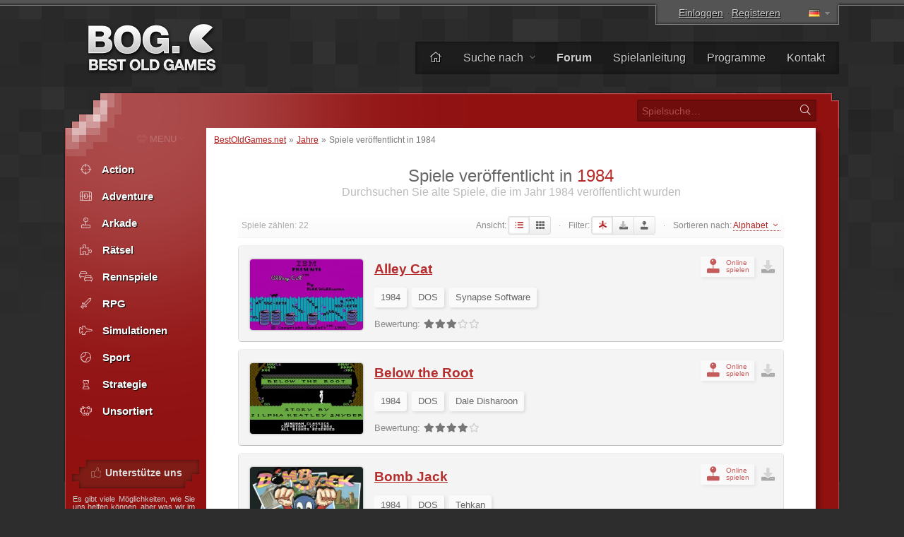

--- FILE ---
content_type: text/html; charset=UTF-8
request_url: https://www.bestoldgames.net/de/spiele/jahre/1984
body_size: 6025
content:
<!DOCTYPE html>
<html lang="de">

<head>
	<meta charset="utf-8">
	
	<link rel="preconnect" href="https://www.google-analytics.com">
	<link rel="preconnect" href="https://cmp.inmobi.com">
	
	<!-- InMobi Choice. Consent Manager Tag v3.0 (for TCF 2.2) -->
	<script type="text/javascript" async=true>
		!function(){var e=document.createElement("script"),t=document.getElementsByTagName("script")[0],a="https://cmp.inmobi.com".concat("/choice/","gFULhc4Y4G-Qv","/","bestoldgames.net","/choice.js?tag_version=V3"),s=0;e.async=!0,e.type="text/javascript",e.src=a,t.parentNode.insertBefore(e,t),!function e(){for(var t,a="__tcfapiLocator",s=[],i=window;i;){try{if(i.frames[a]){t=i;break}}catch(n){}if(i===window.top)break;i=i.parent}t||(!function e(){var t=i.document,s=!!i.frames[a];if(!s){if(t.body){var n=t.createElement("iframe");n.style.cssText="display:none",n.name=a,t.body.appendChild(n)}else setTimeout(e,5)}return!s}(),i.__tcfapi=function e(){var t,a=arguments;if(!a.length)return s;if("setGdprApplies"===a[0])a.length>3&&2===a[2]&&"boolean"==typeof a[3]&&(t=a[3],"function"==typeof a[2]&&a[2]("set",!0));else if("ping"===a[0]){var i={gdprApplies:t,cmpLoaded:!1,cmpStatus:"stub"};"function"==typeof a[2]&&a[2](i)}else"init"===a[0]&&"object"==typeof a[3]&&(a[3]=Object.assign(a[3],{tag_version:"V3"})),s.push(a)},i.addEventListener("message",function e(t){var a="string"==typeof t.data,s={};try{s=a?JSON.parse(t.data):t.data}catch(i){}var n=s.__tcfapiCall;n&&window.__tcfapi(n.command,n.version,function(e,s){var i={__tcfapiReturn:{returnValue:e,success:s,callId:n.callId}};a&&(i=JSON.stringify(i)),t&&t.source&&t.source.postMessage&&t.source.postMessage(i,"*")},n.parameter)},!1))}();var i=function(){var e=arguments;typeof window.__uspapi!==i&&setTimeout(function(){void 0!==window.__uspapi&&window.__uspapi.apply(window.__uspapi,e)},500)},n=function(){s++,window.__uspapi===i&&s<3?console.warn("USP is not accessible"):clearInterval(p)};if(void 0===window.__uspapi){window.__uspapi=i;var p=setInterval(n,6e3)}}();
	</script>
	<!-- End InMobi Choice. Consent Manager Tag v3.0 (for TCF 2.2) -->

	<link rel="stylesheet" type="text/css" href="/etc/css/style.css?v=2.1.10" media="all">
	<link rel="shortcut icon" type="image/x-icon" href="/img/favicon.png">

	<meta name="copyright" content="(c) BestOldGames.net (2004-2024)">
	<meta name="description" content="Bestes altes Spiel - mehr als 600 alte DOS-Spiele zum kostenlosen Download, Screenshots, DOSBox - Programm zum Spielen alter Spiele unter modernem Windows, Forum, häufige Updates und mehr.">
	<meta name="viewport" content="width=device-width, initial-scale=1">
	
	<title>Spiele veröffentlicht in 1984 | BestOldGames.net</title>

	<link href="https://www.bestoldgames.net/de/spiele/jahre/1984" rel="canonical">

	
	<link rel="alternate" hreflang="en" href="/games/year/1984">
	<link rel="alternate" hreflang="cs" href="/cs/hry/rok/1984">
	<link rel="alternate" hreflang="es" href="/es/juegos/ano/1984">
	<link rel="alternate" hreflang="fr" href="/fr/jeux/annee/1984">
	<link rel="alternate" hreflang="it" href="/it/giochi/anno/1984">
	<link rel="alternate" hreflang="sk" href="/sk/hry/rok/1984">
	
	<!-- Google tag (gtag.js) -->
	<script async src="https://www.googletagmanager.com/gtag/js?id=G-1PZ1N8J3RG"></script>
	<script>
		window.dataLayer = window.dataLayer || [];
		function gtag(){dataLayer.push(arguments);}
		gtag('js', new Date());
		gtag('config', 'G-1PZ1N8J3RG');
	</script>
	<script data-ad-client="ca-pub-2517417116393528" async src="https://pagead2.googlesyndication.com/pagead/js/adsbygoogle.js"></script>

</head>


<body>


<div id="container">

<div id="main">


	<div id="header">

		<div id="logo">
			<a href="/de"><img src="/img/layout/logo.png" alt="Beste alte spiele - BestOldGames.net" width="190" height="75"></a>
		</div>

		<div id="topsector">
			<a href="/de/login" class="login-link" rel="nofollow">Einloggen</a> &middot; <a href="/de/anmeldung" class="register-link ttip" title="Es dauert weniger als 30 Sekunden " rel="nofollow">Registeren</a>
			<span id="l-handle" title="Select language"><span class="flag f-de"></span></span>
			<ul id="l-select" class="hide top-tools"><li><a href="/games/year/1984" rel="alternate" hreflang="en"><span class="flag f-en"></span> <span>English</span></a></li><li><a href="/cs/hry/rok/1984" rel="alternate" hreflang="cs"><span class="flag f-cs"></span> <span>Čeština</span></a></li><li class="act"><span class="flag gf-de"></span> Deutsch</li><li><a href="/es/juegos/ano/1984" rel="alternate" hreflang="es"><span class="flag f-es"></span> <span>Español</span></a></li><li><a href="/fr/jeux/annee/1984" rel="alternate" hreflang="fr"><span class="flag f-fr"></span> <span>Français</span></a></li><li><a href="/it/giochi/anno/1984" rel="alternate" hreflang="it"><span class="flag f-it"></span> <span>Italiano</span></a></li><li><a href="/sk/hry/rok/1984" rel="alternate" hreflang="sk"><span class="flag f-sk"></span> <span>Slovenčina</span></a></li></ul>
		</div>

		<div id="topbar">
			<ul id="menu-top">
				<li><a href="/de/" title="Startseite"><i class="fal fa-home"></i></a></li>
				<li class="dropdown"><a href="/de/spiele">Suche nach <i class="fal fa-angle-down"></i></a>
					<ul><li><a href="/de/spiele"><i class="fal fa-fw fa-sort-alpha-down"></i> Name</a></li>
					<li><a href="/de/spiele/plattform"><i class="fal fa-fw fa-computer-classic"></i> Plattform</a></li>
					<li><a href="/de/spiele/jahre"><i class="fal fa-fw fa-calendar-alt"></i> Jahr</a></li>
					<li><a href="/de/spiele/thema"><i class="fal fa-fw fa-tags"></i> Thema</a></li>
					<li><a href="/de/spiele/perspective"><i class="fal fa-fw fa-eye"></i> Perspektive</a></li>
					<li><a href="/de/spiele/online"><i class="fal fa-fw fa-joystick"></i> Spielbar online</a></li>
					<li><a href="/de/unternehmen"><i class="fal fa-fw fa-briefcase"></i> Unternehmen</a></li>
					<li><a href="/de/suche.php"><i class="fal fa-fw fa-search"></i> Erweiterte Suche</a></li></ul>
				</li><li><a href="/de/forum/"><b>Forum</b></a></li>
				<li><a href="/de/seite/spielanleitung">Spielanleitung</a></li>
				<li><a href="/de/programs">Programme</a></li>
				<li><a href="/de/seite/kontakt">Kontakt</a></li>
			</ul>
		</div> <!-- /div#topbar -->

	</div> <!-- /div#header -->



	<div id="wrapper">

		<div id="alphabet">

			<form action="/de/suche.php" method="get" id="search">
				<input type="text" name="q" id="q" placeholder="Spielsuche&hellip;" value="">
				<button type="submit" value="" id="go" title="Suche"><i class="fal fa-fw fa-search"></i></button>
			</form>

		</div>


		<div id="middle">
		<div id="content">

		<div id="breadcrumbs">
			<a href="/de/">BestOldGames.net</a> &raquo; <a href="/de/spiele/jahre">Jahre</a> &raquo; <span>Spiele veröffentlicht in 1984</span>
		</div>	<h1 id="browse-heading">Spiele veröffentlicht in <span>1984</span></h1>

<h2 class="subheading">Durchsuchen Sie alte Spiele, die im Jahr 1984 veröffentlicht wurden</h2>


      <div class="filter">
            <span class="fl">Spiele zählen: 22</span>
        Ansicht: <span id="grid_view" class="filter-options"><i class="fad fa-fw fa-list fa-swap-opacity ttip sel" data-value="list" title="Listenansicht"></i><i class="fas fa-fw fa-th ttip" data-value="grid" title="Rasteransicht"></i></span>

            <span class="trivial">&middot;</span>

        Filter: <span id="show_filter" class="filter-options"><i class="fad fa-fw fa-asterisk ttip sel" data-value="all" title="Alle anzeigen"></i><i class="fad fa-fw fa-download ttip" data-value="downloadable" title="Nur zum Herunterladen anzeigen"></i><i class="fad fa-fw fa-joystick ttip" data-value="playable" title="Nur online spielbar anzeigen"></i></span>
        <span class="trivial">&middot;</span>
        Sortieren nach: <span class="simurl" id="change_sorting">Alphabet  <i class="fal fa-fw fa-angle-down"></i></span>
        <ul id="sort_by" class="hide">
            <li><span data-value="alphabet">Alphabet </a></li><li><span data-value="downloads">Downloads</a></li><li><span data-value="plays">Anzahl der Spiele</a></li><li><span data-value="hits">Hits</a></li><li><span data-value="release_year">Erscheinungsjahr</a></li><li><span data-value="rating_bog">Bewertung (BestOldGames.net)</a></li><li><span data-value="rating_users">Bewertung (von Benutzern)</a></li>
        </ul>

      </div>



	<div class="games"><div class="games-in">
	<div class="game"> <i class="fad fa-fw fa-download fr info-icon ttip" title="Herunterladbar"></i><a href="/de/alley-cat/spielen" class="play-online ttip" title=" Spiel Alley Cat online"><i class="fad fa-fw fa-joystick fr playonline"></i> <span>Online<br>spielen</span></a>
		<a href="/de/alley-cat"><img src="/img/games/alley-cat/alley-cat-title.webp" alt="Alley Cat Miniaturansicht" class="thumbnail" width="240" height="150"></a>
		<h3><a href="/de/alley-cat">Alley Cat</a></h3>
		<p>
			<span class="tag">1984</span> <span class="tag">DOS</span> <span class="tag developer">Synapse Software</span> 
			<br>
			<span class="brating"><span class="label">Bewertung:</span> <span class="rating ttip" title="Es is OK"><i class="fas fa-fw fa-star"></i><i class="fas fa-fw fa-star"></i><i class="fas fa-fw fa-star"></i><span><i class="far fa-fw fa-star"></i><i class="far fa-fw fa-star"></i></span></span></span>
		</p>
	</div>

	<div class="game"> <i class="fad fa-fw fa-download fr info-icon ttip" title="Herunterladbar"></i><a href="/de/below-the-root/spielen" class="play-online ttip" title=" Spiel Below the Root online"><i class="fad fa-fw fa-joystick fr playonline"></i> <span>Online<br>spielen</span></a>
		<a href="/de/below-the-root"><img src="/img/games/below-the-root/below-the-root-title.webp" alt="Below the Root Miniaturansicht" class="thumbnail" width="240" height="150"></a>
		<h3><a href="/de/below-the-root">Below the Root</a></h3>
		<p>
			<span class="tag">1984</span> <span class="tag">DOS</span> <span class="tag developer">Dale Disharoon</span> 
			<br>
			<span class="brating"><span class="label">Bewertung:</span> <span class="rating ttip" title="Gut"><i class="fas fa-fw fa-star"></i><i class="fas fa-fw fa-star"></i><i class="fas fa-fw fa-star"></i><i class="fas fa-fw fa-star"></i><span><i class="far fa-fw fa-star"></i></span></span></span>
		</p>
	</div>

	<div class="game"> <i class="fad fa-fw fa-download fr info-icon ttip" title="Herunterladbar"></i><a href="/de/bomb-jack/spielen" class="play-online ttip" title=" Spiel Bomb Jack online"><i class="fad fa-fw fa-joystick fr playonline"></i> <span>Online<br>spielen</span></a>
		<a href="/de/bomb-jack"><img src="/img/games/bomb-jack/bomb-jack-title.webp" alt="Bomb Jack Miniaturansicht" class="thumbnail" width="240" height="150"></a>
		<h3><a href="/de/bomb-jack">Bomb Jack</a></h3>
		<p>
			<span class="tag">1984</span> <span class="tag">DOS</span> <span class="tag developer">Tehkan</span> 
			<br>
			<span class="brating"><span class="label">Bewertung:</span> <span class="rating ttip" title="Gut"><i class="fas fa-fw fa-star"></i><i class="fas fa-fw fa-star"></i><i class="fas fa-fw fa-star"></i><i class="fas fa-fw fa-star"></i><span><i class="far fa-fw fa-star"></i></span></span></span>
		</p>
	</div>

	<div class="game"> <i class="fad fa-fw fa-download fr info-icon ttip" title="Herunterladbar"></i><a href="/de/boulder-dash/spielen" class="play-online ttip" title=" Spiel Boulder Dash online"><i class="fad fa-fw fa-joystick fr playonline"></i> <span>Online<br>spielen</span></a>
		<a href="/de/boulder-dash"><img src="/img/games/boulder-dash/boulder-dash-title.webp" alt="Boulder Dash Miniaturansicht" class="thumbnail" width="240" height="150"></a>
		<h3><a href="/de/boulder-dash">Boulder Dash</a></h3>
		<p>
			<span class="tag">1984</span> <span class="tag">DOS</span> <span class="tag developer">First Star Software</span> 
			<br>
			<span class="brating"><span class="label">Bewertung:</span> <span class="rating ttip" title="Es is OK"><i class="fas fa-fw fa-star"></i><i class="fas fa-fw fa-star"></i><i class="fas fa-fw fa-star"></i><span><i class="far fa-fw fa-star"></i><i class="far fa-fw fa-star"></i></span></span></span>
		</p>
	</div>

	<div class="game"> <i class="fad fa-fw fa-download fr info-icon ttip" title="Herunterladbar"></i><a href="/de/castle-wolfenstein/spielen" class="play-online ttip" title=" Spiel Castle Wolfenstein online"><i class="fad fa-fw fa-joystick fr playonline"></i> <span>Online<br>spielen</span></a>
		<a href="/de/castle-wolfenstein"><img src="/img/games/castle-wolfenstein/castle-wolfenstein-title.webp" alt="Castle Wolfenstein Miniaturansicht" class="thumbnail" width="240" height="150"></a>
		<h3><a href="/de/castle-wolfenstein">Castle Wolfenstein</a></h3>
		<p>
			<span class="tag">1984</span> <span class="tag">DOS</span> <span class="tag developer">Muse Software</span> 
			<br>
			<span class="brating"><span class="label">Bewertung:</span> <span class="rating ttip" title="Es is OK"><i class="fas fa-fw fa-star"></i><i class="fas fa-fw fa-star"></i><i class="fas fa-fw fa-star"></i><span><i class="far fa-fw fa-star"></i><i class="far fa-fw fa-star"></i></span></span></span>
		</p>
	</div>

	<div class="game"> <i class="fad fa-fw fa-download fr info-icon ttip" title="Herunterladbar"></i><a href="/de/congo-bongo/spielen" class="play-online ttip" title=" Spiel Congo Bongo online"><i class="fad fa-fw fa-joystick fr playonline"></i> <span>Online<br>spielen</span></a>
		<a href="/de/congo-bongo"><img src="/img/games/congo-bongo/congo-bongo-title.webp" alt="Congo Bongo Miniaturansicht" class="thumbnail" width="240" height="150"></a>
		<h3><a href="/de/congo-bongo">Congo Bongo</a></h3>
		<p>
			<span class="tag">1984</span> <span class="tag">DOS</span> <span class="tag developer">SEGA Enterprises</span> 
			<br>
			<span class="brating"><span class="label">Bewertung:</span> <span class="rating ttip" title="Es is OK"><i class="fas fa-fw fa-star"></i><i class="fas fa-fw fa-star"></i><i class="fas fa-fw fa-star"></i><span><i class="far fa-fw fa-star"></i><i class="far fa-fw fa-star"></i></span></span></span>
		</p>
	</div>

	<div class="game"> <a href="/de/duck-hunt/spielen" class="play-online ttip" title=" Spiel Duck Hunt online"><i class="fad fa-fw fa-joystick fr playonline"></i> <span>Online<br>spielen</span></a>
		<a href="/de/duck-hunt"><img src="/img/games/duck-hunt/duck-hunt-title.webp" alt="Duck Hunt Miniaturansicht" class="thumbnail" width="240" height="150"></a>
		<h3><a href="/de/duck-hunt">Duck Hunt</a></h3>
		<p>
			<span class="tag">1984</span> <span class="tag">NES</span> <span class="tag developer">Nintendo R&D1</span> 
			<br>
			<span class="brating"><span class="label">Bewertung:</span> <span class="rating ttip" title="Es is OK"><i class="fas fa-fw fa-star"></i><i class="fas fa-fw fa-star"></i><i class="fas fa-fw fa-star"></i><span><i class="far fa-fw fa-star"></i><i class="far fa-fw fa-star"></i></span></span></span>
		</p>
	</div>

	<div class="game"> <a href="/de/excitebike/spielen" class="play-online ttip" title=" Spiel Excitebike online"><i class="fad fa-fw fa-joystick fr playonline"></i> <span>Online<br>spielen</span></a>
		<a href="/de/excitebike"><img src="/img/games/excitebike/excitebike-title.webp" alt="Excitebike Miniaturansicht" class="thumbnail" width="240" height="150"></a>
		<h3><a href="/de/excitebike">Excitebike</a></h3>
		<p>
			<span class="tag">1984</span> <span class="tag">NES</span> <span class="tag developer">Nintendo R&D1</span> 
			<br>
			<span class="brating"><span class="label">Bewertung:</span> <span class="rating ttip" title="Ausgezeichnet"><i class="fas fa-fw fa-star"></i><i class="fas fa-fw fa-star"></i><i class="fas fa-fw fa-star"></i><i class="fas fa-fw fa-star"></i><i class="fas fa-fw fa-star"></i></span></span>
		</p>
	</div>

	<div class="game"> <i class="fad fa-fw fa-download fr info-icon ttip" title="Herunterladbar"></i><a href="/de/frogger-2-threeedeep/spielen" class="play-online ttip" title=" Spiel Frogger 2: ThreeeDeep! online"><i class="fad fa-fw fa-joystick fr playonline"></i> <span>Online<br>spielen</span></a>
		<a href="/de/frogger-2-threeedeep"><img src="/img/games/frogger-2-threeedeep/frogger-2-threeedeep-title.webp" alt="Frogger 2: ThreeeDeep! Miniaturansicht" class="thumbnail" width="240" height="150"></a>
		<h3><a href="/de/frogger-2-threeedeep">Frogger 2: ThreeeDeep!</a></h3>
		<p>
			<span class="tag">1984</span> <span class="tag">DOS</span> <span class="tag developer">Parker Brothers</span> 
			<br>
			<span class="brating"><span class="label">Bewertung:</span> <span class="rating ttip" title="Es is OK"><i class="fas fa-fw fa-star"></i><i class="fas fa-fw fa-star"></i><i class="fas fa-fw fa-star"></i><span><i class="far fa-fw fa-star"></i><i class="far fa-fw fa-star"></i></span></span></span>
		</p>
	</div>

	<div class="game"> <a href="/de/galaxian/spielen" class="play-online ttip" title=" Spiel Galaxian online"><i class="fad fa-fw fa-joystick fr playonline"></i> <span>Online<br>spielen</span></a>
		<a href="/de/galaxian"><img src="/img/games/galaxian/galaxian-title.webp" alt="Galaxian Miniaturansicht" class="thumbnail" width="240" height="150"></a>
		<h3><a href="/de/galaxian">Galaxian</a></h3>
		<p>
			<span class="tag">1984</span> <span class="tag">NES</span> <span class="tag developer">Namco</span> 
			<br>
			<span class="brating"><span class="label">Bewertung:</span> <span class="rating ttip" title="Gut"><i class="fas fa-fw fa-star"></i><i class="fas fa-fw fa-star"></i><i class="fas fa-fw fa-star"></i><i class="fas fa-fw fa-star"></i><span><i class="far fa-fw fa-star"></i></span></span></span>
		</p>
	</div>

	<div class="game"> <i class="fad fa-fw fa-download fr info-icon ttip" title="Herunterladbar"></i><a href="/de/gremlins/spielen" class="play-online ttip" title=" Spiel Gremlins online"><i class="fad fa-fw fa-joystick fr playonline"></i> <span>Online<br>spielen</span></a>
		<a href="/de/gremlins"><img src="/img/games/gremlins/gremlins-title.webp" alt="Gremlins Miniaturansicht" class="thumbnail" width="240" height="150"></a>
		<h3><a href="/de/gremlins">Gremlins</a></h3>
		<p>
			<span class="tag">1984</span> <span class="tag">DOS</span> <span class="tag developer">Atari Games</span> 
			<br>
			<span class="brating"><span class="label">Bewertung:</span> <span class="rating ttip" title="Es is OK"><i class="fas fa-fw fa-star"></i><i class="fas fa-fw fa-star"></i><i class="fas fa-fw fa-star"></i><span><i class="far fa-fw fa-star"></i><i class="far fa-fw fa-star"></i></span></span></span>
		</p>
	</div>

	<div class="game"> <i class="fad fa-fw fa-download fr info-icon ttip" title="Herunterladbar"></i><a href="/de/hitchhikers-guide-to-the-galaxy/spielen" class="play-online ttip" title=" Spiel Hitchhiker's Guide to the Galaxy online"><i class="fad fa-fw fa-joystick fr playonline"></i> <span>Online<br>spielen</span></a>
		<a href="/de/hitchhikers-guide-to-the-galaxy"><img src="/img/games/hitchhikers-guide-to-the-galaxy/hitchhikers-guide-to-the-galaxy-title.webp" alt="Hitchhiker's Guide to the Galaxy, The Miniaturansicht" class="thumbnail" width="240" height="150"></a>
		<h3><a href="/de/hitchhikers-guide-to-the-galaxy">Hitchhiker's Guide to the Galaxy</a></h3>
		<p>
			<span class="tag">1984</span> <span class="tag">DOS</span> <span class="tag developer">Infocom</span> 
			<br>
			<span class="brating"><span class="label">Bewertung:</span> <span class="rating ttip" title="Gut"><i class="fas fa-fw fa-star"></i><i class="fas fa-fw fa-star"></i><i class="fas fa-fw fa-star"></i><i class="fas fa-fw fa-star"></i><span><i class="far fa-fw fa-star"></i></span></span></span>
		</p>
	</div>

	<div class="game"> <i class="fad fa-fw fa-download fr info-icon ttip" title="Herunterladbar"></i><a href="/de/james-bond-007/spielen" class="play-online ttip" title=" Spiel James Bond 007 online"><i class="fad fa-fw fa-joystick fr playonline"></i> <span>Online<br>spielen</span></a>
		<a href="/de/james-bond-007"><img src="/img/games/james-bond-007/james-bond-007-title.webp" alt="James Bond 007 Miniaturansicht" class="thumbnail" width="240" height="150"></a>
		<h3><a href="/de/james-bond-007">James Bond 007</a></h3>
		<p>
			<span class="tag">1984</span> <span class="tag">Atari 2600</span> <span class="tag developer">Parker Brothers</span> 
			<br>
			<span class="brating"><span class="label">Bewertung:</span> <span class="rating ttip" title="Es is OK"><i class="fas fa-fw fa-star"></i><i class="fas fa-fw fa-star"></i><i class="fas fa-fw fa-star"></i><span><i class="far fa-fw fa-star"></i><i class="far fa-fw fa-star"></i></span></span></span>
		</p>
	</div>

	<div class="game"> <a href="/de/mappy/spielen" class="play-online ttip" title=" Spiel Mappy online"><i class="fad fa-fw fa-joystick fr playonline"></i> <span>Online<br>spielen</span></a>
		<a href="/de/mappy"><img src="/img/games/mappy/mappy-title.webp" alt="Mappy Miniaturansicht" class="thumbnail" width="240" height="150"></a>
		<h3><a href="/de/mappy">Mappy</a></h3>
		<p>
			<span class="tag">1984</span> <span class="tag">NES</span> <span class="tag developer">Namco</span> 
			<br>
			<span class="brating"><span class="label">Bewertung:</span> <span class="rating ttip" title="Es is OK"><i class="fas fa-fw fa-star"></i><i class="fas fa-fw fa-star"></i><i class="fas fa-fw fa-star"></i><span><i class="far fa-fw fa-star"></i><i class="far fa-fw fa-star"></i></span></span></span>
		</p>
	</div>

	<div class="game"> <i class="fad fa-fw fa-download fr info-icon ttip" title="Herunterladbar"></i><a href="/de/montezumas-revenge/spielen" class="play-online ttip" title=" Spiel Montezuma's Revenge online"><i class="fad fa-fw fa-joystick fr playonline"></i> <span>Online<br>spielen</span></a>
		<a href="/de/montezumas-revenge"><img src="/img/games/montezumas-revenge/montezumas-revenge-title.webp" alt="Montezuma's Revenge Miniaturansicht" class="thumbnail" width="240" height="150"></a>
		<h3><a href="/de/montezumas-revenge">Montezuma's Revenge</a></h3>
		<p>
			<span class="tag">1984</span> <span class="tag">Atari 2600</span> <span class="tag developer">Parker Brothers</span> 
			<br>
			<span class="brating"><span class="label">Bewertung:</span> <span class="rating ttip" title="Gut"><i class="fas fa-fw fa-star"></i><i class="fas fa-fw fa-star"></i><i class="fas fa-fw fa-star"></i><i class="fas fa-fw fa-star"></i><span><i class="far fa-fw fa-star"></i></span></span></span>
		</p>
	</div>

	<div class="game"> <i class="fad fa-fw fa-download fr info-icon ttip" title="Herunterladbar"></i><a href="/de/ms-pac-man/spielen" class="play-online ttip" title=" Spiel Ms. Pac-Man online"><i class="fad fa-fw fa-joystick fr playonline"></i> <span>Online<br>spielen</span></a>
		<a href="/de/ms-pac-man"><img src="/img/games/ms-pac-man/ms-pac-man-title.webp" alt="Ms. Pac-Man Miniaturansicht" class="thumbnail" width="240" height="150"></a>
		<h3><a href="/de/ms-pac-man">Ms. Pac-Man</a></h3>
		<p>
			<span class="tag">1984</span> <span class="tag">DOS</span> <span class="tag developer">Midway Mfg.</span> 
			<br>
			<span class="brating"><span class="label">Bewertung:</span> <span class="rating ttip" title="Gut"><i class="fas fa-fw fa-star"></i><i class="fas fa-fw fa-star"></i><i class="fas fa-fw fa-star"></i><i class="fas fa-fw fa-star"></i><span><i class="far fa-fw fa-star"></i></span></span></span>
		</p>
	</div>

	<div class="game"> <i class="fad fa-fw fa-download fr info-icon ttip" title="Herunterladbar"></i>
		<a href="/de/pitfall-2-lost-caverns"><img src="/img/games/pitfall-2-lost-caverns/pitfall-2-lost-caverns-title.webp" alt="Pitfall 2: Lost Caverns Miniaturansicht" class="thumbnail" width="240" height="150"></a>
		<h3><a href="/de/pitfall-2-lost-caverns">Pitfall 2: Lost Caverns</a></h3>
		<p>
			<span class="tag">1984</span> <span class="tag">DOS</span> <span class="tag developer">Activision</span> 
			<br>
			<span class="brating"><span class="label">Bewertung:</span> <span class="rating ttip" title="Es is OK"><i class="fas fa-fw fa-star"></i><i class="fas fa-fw fa-star"></i><i class="fas fa-fw fa-star"></i><span><i class="far fa-fw fa-star"></i><i class="far fa-fw fa-star"></i></span></span></span>
		</p>
	</div>

	<div class="game"> <i class="fad fa-fw fa-download fr info-icon ttip" title="Herunterladbar"></i><a href="/de/qbert/spielen" class="play-online ttip" title=" Spiel Q*bert online"><i class="fad fa-fw fa-joystick fr playonline"></i> <span>Online<br>spielen</span></a>
		<a href="/de/qbert"><img src="/img/games/qbert/qbert-title.webp" alt="Q*bert Miniaturansicht" class="thumbnail" width="240" height="150"></a>
		<h3><a href="/de/qbert">Q*bert</a></h3>
		<p>
			<span class="tag">1984</span> <span class="tag">DOS</span> <span class="tag developer">Gottlieb</span> 
			<br>
			<span class="brating"><span class="label">Bewertung:</span> <span class="rating ttip" title="Gut"><i class="fas fa-fw fa-star"></i><i class="fas fa-fw fa-star"></i><i class="fas fa-fw fa-star"></i><i class="fas fa-fw fa-star"></i><span><i class="far fa-fw fa-star"></i></span></span></span>
		</p>
	</div>

	<div class="game"> <i class="fad fa-fw fa-download fr info-icon ttip" title="Herunterladbar"></i><a href="/de/rogue/spielen" class="play-online ttip" title=" Spiel Rogue online"><i class="fad fa-fw fa-joystick fr playonline"></i> <span>Online<br>spielen</span></a>
		<a href="/de/rogue"><img src="/img/games/rogue/rogue-title.webp" alt="Rogue Miniaturansicht" class="thumbnail" width="240" height="150"></a>
		<h3><a href="/de/rogue">Rogue</a></h3>
		<p>
			<span class="tag">1984</span> <span class="tag">DOS</span> <span class="tag developer">A.I. Design</span> 
			<br>
			<span class="brating"><span class="label">Bewertung:</span> <span class="rating ttip" title="Gut"><i class="fas fa-fw fa-star"></i><i class="fas fa-fw fa-star"></i><i class="fas fa-fw fa-star"></i><i class="fas fa-fw fa-star"></i><span><i class="far fa-fw fa-star"></i></span></span></span>
		</p>
	</div>

	<div class="game"> <i class="fad fa-fw fa-download fr info-icon ttip" title="Herunterladbar"></i><a href="/de/sky-jaguar/spielen" class="play-online ttip" title=" Spiel Sky Jaguar online"><i class="fad fa-fw fa-joystick fr playonline"></i> <span>Online<br>spielen</span></a>
		<a href="/de/sky-jaguar"><img src="/img/games/sky-jaguar/sky-jaguar-title.webp" alt="Sky Jaguar Miniaturansicht" class="thumbnail" width="240" height="150"></a>
		<h3><a href="/de/sky-jaguar">Sky Jaguar</a></h3>
		<p>
			<span class="tag">1984</span> <span class="tag">DOS</span> <span class="tag developer">Konami</span> 
			<br>
			<span class="brating"><span class="label">Bewertung:</span> <span class="rating ttip" title="Es is OK"><i class="fas fa-fw fa-star"></i><i class="fas fa-fw fa-star"></i><i class="fas fa-fw fa-star"></i><span><i class="far fa-fw fa-star"></i><i class="far fa-fw fa-star"></i></span></span></span>
		</p>
	</div>

	<div class="game"> <i class="fad fa-fw fa-download fr info-icon ttip" title="Herunterladbar"></i><a href="/de/super-zaxxon/spielen" class="play-online ttip" title=" Spiel Super Zaxxon online"><i class="fad fa-fw fa-joystick fr playonline"></i> <span>Online<br>spielen</span></a>
		<a href="/de/super-zaxxon"><img src="/img/games/super-zaxxon/super-zaxxon-title.webp" alt="Super Zaxxon Miniaturansicht" class="thumbnail" width="240" height="150"></a>
		<h3><a href="/de/super-zaxxon">Super Zaxxon</a></h3>
		<p>
			<span class="tag">1984</span> <span class="tag">DOS</span> <span class="tag developer">SEGA</span> 
			<br>
			<span class="brating"><span class="label">Bewertung:</span> <span class="rating ttip" title="Gut"><i class="fas fa-fw fa-star"></i><i class="fas fa-fw fa-star"></i><i class="fas fa-fw fa-star"></i><i class="fas fa-fw fa-star"></i><span><i class="far fa-fw fa-star"></i></span></span></span>
		</p>
	</div>

	<div class="game"> <i class="fad fa-fw fa-download fr info-icon ttip" title="Herunterladbar"></i><a href="/de/xonix/spielen" class="play-online ttip" title=" Spiel Xonix online"><i class="fad fa-fw fa-joystick fr playonline"></i> <span>Online<br>spielen</span></a>
		<a href="/de/xonix"><img src="/img/games/xonix/xonix-title.webp" alt="Xonix Miniaturansicht" class="thumbnail" width="240" height="150"></a>
		<h3><a href="/de/xonix">Xonix</a></h3>
		<p>
			<span class="tag">1984</span> <span class="tag">DOS</span> <span class="tag developer">Dmitry Pavlovsky</span> 
			<br>
			<span class="brating"><span class="label">Bewertung:</span> <span class="rating ttip" title="Es is OK"><i class="fas fa-fw fa-star"></i><i class="fas fa-fw fa-star"></i><i class="fas fa-fw fa-star"></i><span><i class="far fa-fw fa-star"></i><i class="far fa-fw fa-star"></i></span></span></span>
		</p>
	</div>
</div></div>
		</div> <!-- /div#content -->


		
    <div id="column">

		<span id="menu-switch"><i class="fal fa-fe fa-alien-monster"></i> <span>MENU</span> <i class="fal fa-fe fa-angle-down"></i></span><ul id="menu-genres" class="menu">
			<li><a href="/de/spiele/action"><i class="fal fa-fw fa-crosshairs"></i> <span>Action</span></a></li>
			<li><a href="/de/spiele/adventure"><i class="fal fa-fw fa-treasure-chest"></i> <span>Adventure</span></a></li>
			<li><a href="/de/spiele/arkade"><i class="fal fa-fw fa-joystick"></i> <span>Arkade</span></a></li>
			<li><a href="/de/spiele/ratsel"><i class="fal fa-fw fa-puzzle-piece"></i> <span>Rätsel</span></a></li>
			<li><a href="/de/spiele/rennspiele"><i class="fal fa-fw fa-cars"></i> <span>Rennspiele</span></a></li>
			<li><a href="/de/spiele/rpg"><i class="fal fa-fw fa-sword"></i> <span>RPG</span></a></li>
			<li><a href="/de/spiele/simulationen"><i class="fal fa-fw fa-fighter-jet"></i> <span>Simulationen</span></a></li>
			<li><a href="/de/spiele/sport"><i class="fal fa-fw fa-tennis-ball"></i> <span>Sport</span></a></li>
			<li><a href="/de/spiele/strategie"><i class="fal fa-fw fa-chess-rook-alt"></i> <span>Strategie</span></a></li>
			<li><a href="/de/spiele/unsortiert"><i class="fal fa-fw fa-alien-monster"></i> <span>Unsortiert</span></a></li>
		</ul>


        <div class="column-block" id="block-support-us">
            <h4><i class="fal fa-fw fa-thumbs-up"></i> Unterstütze uns</h4>
            <p class="j">
                Es gibt viele Möglichkeiten, wie Sie uns helfen können, aber was wir im Moment wirklich brauchen, sind Übersetzer.<br>
                &raquo; <a href="/de/seite/helfen-sie-uns">Finden Sie heraus, wie Sie sich engagieren und uns helfen können</a>
            </p>

            <a href="https://www.buymeacoffee.com/bestoldgames" target="_blank" id="coffee-column"><img src="/img/layout/coffee-mug.png" alt="" width="40px" height="30px"> Kauf mir ein Kaffee</a>

            <p class="j">Alle Spenden werden sehr geschätzt und jeder Betrag hilft. Vielen Dank!</p>
        </div>



        <div class="column-block" id="block-browse-by">
            <h4><i class="fal fa-fw fa-search-plus"></i> Suche</h4>
            <h5>Spiele durchsuchen nach</h5>
            <ul><li><a href="/de/spiele">Alphabet </a></li><li><a href="/de/spiele/thema">Thema</a></li><li><a href="/de/spiele/perspective">Perspektive</a></li><li><a href="/de/spiele/jahre">Jahr</a></li></ul>
            <h5>Liste</h5>
            <ul><li><a href="/de/programs">Programme</a></li><li><a href="/de/unternehmen">Unternehmensliste</a></li><li><a href="/de/mitglieder">Mitgliederliste</a></li><li><a href="/de/seite/top">Top-Charts</a></li></ul>
        </div>



        <div class="column-block" id="block-most-popular">
            <h4><i class="fal fa-fw fa-trophy-alt"></i> Beliebteste</h4>
            <ol><li><a href="/de/road-rash">Road Rash</a></li><li><a href="/de/super-mario-bros">Super Mario Bros.</a></li><li><a href="/de/need-for-speed-2-se">Need for Speed 2: SE</a></li><li><a href="/de/claw">Claw</a></li><li><a href="/de/yu-gi-oh-power-of-chaos-yugi-the-destiny">Yu-Gi-Oh!: Yugi the Destiny</a></li><li><a href="/de/yu-gi-oh-power-of-chaos-joey-the-passion">Yu-Gi-Oh!: Joey Passion</a></li><li><a href="/de/jazz-jackrabbit-2">Jazz Jackrabbit 2</a></li><li><a href="/de/re-volt">Re-Volt</a></li><li><a href="/de/dune-2000">Dune 2000</a></li><li><a href="/de/street-fighter-2">Street Fighter 2</a></li></ol>
        </div>

    </div>


		<div class="cleaner">&nbsp;</div>
		</div> <!-- /div#middle -->

	</div> <!-- /div#wrapper -->


	<div id="footer">
		<p>
			&copy; 2004&ndash;2026 <a href="/de/">BestOldGames.net</a> <span class="tick">|</span> <a href="/de/seite/privacy-policy">Datenschutz-Bestimmungen</a> <span class="tick">|</span> <a onclick="window.__tcfapi('displayConsentUi', 2, function(){});" href="javascript:void(0);">Cookies Zustimmung</a><br>
			Folge uns :
				<a href="http://twitter.com/bestoldgames" class="social twitter" rel="nofollow">Twitter</a>
				<a href="http://facebook.com/bestoldgames" class="social facebook" rel="nofollow">Facebook</a>
				<a href="http://youtube.com/bestoldgames" class="social youtube" rel="nofollow">You<span>Tube</span></a>
		</p>
	</div>

</div>
</div>

	<script src="/etc/js/jquery.min.js"></script>
	<script src="/etc/js/jquery.scripts.js?v=2.1.10&l=de"></script>
	

	<!-- BOG is done serving you -->

</body>
</html>

--- FILE ---
content_type: text/html; charset=utf-8
request_url: https://www.google.com/recaptcha/api2/aframe
body_size: 267
content:
<!DOCTYPE HTML><html><head><meta http-equiv="content-type" content="text/html; charset=UTF-8"></head><body><script nonce="Bsf-r1wUzE8_f79vxRU9pQ">/** Anti-fraud and anti-abuse applications only. See google.com/recaptcha */ try{var clients={'sodar':'https://pagead2.googlesyndication.com/pagead/sodar?'};window.addEventListener("message",function(a){try{if(a.source===window.parent){var b=JSON.parse(a.data);var c=clients[b['id']];if(c){var d=document.createElement('img');d.src=c+b['params']+'&rc='+(localStorage.getItem("rc::a")?sessionStorage.getItem("rc::b"):"");window.document.body.appendChild(d);sessionStorage.setItem("rc::e",parseInt(sessionStorage.getItem("rc::e")||0)+1);localStorage.setItem("rc::h",'1768895271976');}}}catch(b){}});window.parent.postMessage("_grecaptcha_ready", "*");}catch(b){}</script></body></html>

--- FILE ---
content_type: text/css
request_url: https://www.bestoldgames.net/etc/css/style.css?v=2.1.10
body_size: 59310
content:
/*
 *  ------------------------
 *	  BestOldGames.net v2
 *	  CSS style v2.0.1
 *  ------------------------
*/


@import url('https://fonts.googleapis.com/css2?family=VT323&display=swap');

/*
** ----- BODY, HTML definitions --------------------------------------------------------------------
*/
body, html {
	padding: 0;
	margin: 0;
}


html {
	background: #2d2d2d;
}


body {
	background: #2d2d2d url('/img/layout/background.gif') top left repeat-x;
	background-attachment: fixed;
	font-family: Helvetica Neue, Helvetica, Arial, sans-serif;
	text-align: center;
	-webkit-text-size-adjust: auto;
}


div, img, h3, ul, ul li, a {
	behavior: url('/etc/js/iepngfix.htc');
}


ul {
	list-style-type: square;
}

.grecaptcha-badge {
	visibility: hidden;
}







/*
** ----- MAIN PAGE LAYOUT --------------------------------------------------------------------------
*/
#container {
	background: url('/img/layout/top-strip.gif') top left repeat-x;
	width: 100%;
}


#main {
	margin: 0 auto;
	padding: 8px 0 0 0;
	position: relative;
	text-align: center;
	width: 1300px;
}
#main.error {
	color: #999;
	line-height: 1.4;
	min-height: 600px;
	padding: 100px 0 0 0;
}
#main.error p {
	margin: 0 auto;
	overflow: auto;
	padding: 10px 0;
	text-align: left;
	width: 600px;
}
#main.error em {
	background: url('/img/layout/menu-top.png') top left repeat;
	border: 1px solid transparent;
	border-radius: 5px;
	color: #777;
	display: inline-block;
	text-shadow: 1px 1px 1px #000;
	padding: 3px 5px;
}


#header {
	height: 122px;
	margin: 0;
	padding: 0 2px;
	text-align: left;
}


#logo {
	float: left;
	height: 80px;
	left: 30px;
	margin: 0;
	overflow: hidden;
	padding: 10px 0 0 0;
	position: relative;
	top: 14px;
	width: 200px;
}

#error-logo {
	width: 1300px;
	margin: 0 auto;
	padding: 8px 0 0 4px;
}

/*
#logo a {
	background: url('/img/layout/master_v1.png') -160px -146px no-repeat;
	cursor: pointer;
	display: block;
	height: 80px;
	text-decoration: none;
	width: 200px;
}*/



#logo a span {
	visibility: hidden;
}




#wrapper {
	background: url('/img/layout/header-1300.png') top left no-repeat;
	clear: both;
	margin: 0;
	padding: 0;
	text-align: justify;
	z-index: 100;
}


#middle {
	background: #911111;
	background: #911111 url('/img/layout/menu-back2.png') top left no-repeat;
	border-right: 1px solid #ac4444;
	border-left: 1px solid #ac4444;
	margin: 0 2px;
	padding: 0 15px 0 0px;
}


#content {
	background: #fff; /* url('/img/layout/index-bg0.png') top left repeat-x; */
	background-size: contain;
	box-shadow: 5px 5px 5px rgba(0,0,0,0.3);
	float: right;
	margin: 0 17px 7px 0px;
	padding: 10px 10px 20px 10px;
	width: 993px;
	min-height: 380px;
}


#content > p {
	line-height: 1.4;
	margin: 10px 60px;
}


body#simple #content {
	background: #fff url('/img/layout/content-corner-1300.png') top left no-repeat;
	box-shadow: 5px 5px 5px rgba(0,0,0,0.3);
	float: none;
	width: 1216px;
	//width: 876px;
	margin: 0 30px 7px 30px;
}

#content:after {
	content: "";
	display: table;
	clear: both;
}





#alphabet {
	height: 31px;
	padding: 10px 40px 10px 182px;
	text-align: right;
	position: relative;
}



#footer {
	background: url('/img/layout/footer-1300.png') bottom left no-repeat;
	clear: both;
	height: 40px;
	margin: 0 0 20px 0;
	padding: 20px 50px;
}

body#simple #footer {
	height: 300px;
}

#footer p {
	clear: both;
	color: #aaa;
	font-size: 0.75em;
	line-height: 1.8;
	margin: 0 auto;
	padding: 18px 0 0 0;
	text-align: left;
	position: absolute;
	bottom: 15px;
	left: 400px;
}
#footer p span.tick {color: #808080; margin: 0 2px;}
#footer p a {color: #ccc; margin: 0;}
#footer p a:hover {color:  #fff;}


#footer div {
	color: #4E0101;
	float: left;
	//text-shadow: 2px 2px 2px rgba(255, 255, 255, .2);
}

#footer div a {
	color: #4E0101;
	font-size: 0.9em;
}

#footer ol {
	font-size: 0.75em;
	margin: 0;
	padding: 5px 20px;
}

#footer ol li {
	margin: 0;
	padding: 2px;
}

#footer ol li a {
	color: #ccc;
	opacity: .7;
	text-decoration: none;
	text-shadow: none;
}

#footer ol li a:hover {
	color: #fff;
}


#cookies-bar {
	background: #fffae7;
	border: 1px solid #dfd7d0;
	border-radius: 3px;
	box-shadow: 2px 2px 6px rgba(0, 0, 0, .4);
	color: #351600;
	font-size: 0.75em;
	position: fixed;
	bottom: 10px;
	right: 10px;
	width: 200px;
	z-index: 999;
	padding: 5px 10px 10px 10px;
	text-align: left;
}

#cookies-bar p {
	margin: 10px 0 0 0;
	padding: 0;
}

#cookies-bar a {
	color: #351600;
}

#cookies-bar i {
	font-size: 1.6em;
}

#cookies-bar strong {
	color: #8B4513;
	display: block;
	font-size: 1.2em;
	padding: 5px;
	text-align: center;
}

#cookies-bar span {
	background: #6F0D0C;
	border-radius: 3px;
	color: #fff;
	cursor: pointer;
	display: inline-block;
	padding: 10px 20px;
}

#cookies-bar span:hover {
	background: #911111;
}

a.social {border-radius: 3px; padding: 2px 6px !important;}
a.social.twitter:hover {background: #4099FF;}
a.social.facebook:hover {background: #3B5998;}
a.social.google:hover {background: #dd4b39;}
a.social.youtube:hover {background: #f1f1f1; color: #000 !important; padding: 2px 5px !important;}
a.social.youtube:hover span {border-radius: 3px; background: #d4272c; color: #fff !important; padding: 0 1px;}
a.social.rss:hover {background: #ff6600;}





@media (max-width: 1380px) {


	#main, #error-logo {
		width: 1100px;
	}

	#logo {
		left: f5px;
	}

	#wrapper {
		background: url('/img/layout/header-1100.png') top left no-repeat;
	}

	#content {
		width: 843px;
	}

	#content > p {
		margin: 10px 20px;
	}

	body#simple #content {
		background: #fff url('/img/layout/content-corner-1100.png') top left no-repeat;
		width: 1016px;
	}


	#footer {
		background: url('/img/layout/footer-1100.png') bottom left no-repeat;
	}

	#footer p {
		left: 340px;
	}


}






@media (max-width: 1180px) {


	#main, #error-logo {
		width: 960px;
	}

	#logo {
		left: -5px;
	}

	#wrapper {
		background: url('/img/layout/header-960.png') top left no-repeat;
	}

	#content {
		width: 723px;
	}

	#content > p {
		margin: 10px 20px;
	}

	body#simple #content {
		background: #fff url('/img/layout/content-corner-960.png') top left no-repeat;
		width: 876px;
	}


	#footer {
		background: url('/img/layout/footer-960.png') bottom left no-repeat;
	}

	#footer p {
		left: 320px;
	}


}



/* --- MOBILE --- */
@media (max-width: 960px) {

	#container {
		background-image: none;
	}

	#main, #error-logo {
		width: 100%;
	}

	#main {
		padding: 0;
	}

	#header {
		height: 100px;
	}

	#logo {
		top: 5px;
		left: 5px;
	}

	#wrapper {
		background: none;
	}

	#middle {
		background: #fff;
		border: 0;
		margin: 0;
		padding: 15px;
	}

	#alphabet {
		display: none;
	}

	#middle {
		padding: 15px 5px;
	}

	#content {
		box-shadow: none !important;
		margin: 0;
		padding: 0;
		width: 100%;
	}

	body#simple #content {
		background: #fff;
		background-image: none;
		width: 100%;
		margin: 0;
		padding: 0;
	}


	#footer {
		display: none;
	}


}






#menu-switch {
	font-weight: normal;
	font-size: 0.8em;
	color: #fff;
	cursor: default;
	position: absolute;
	left: 72px;
	top: 184px;
	opacity: 0.2;
	text-align: center;
	text-decoration: none;
	text-shadow: none !important;
	padding: 5px !important;
	width: 170px;
	height: 20px;
}

body#simple #menu-switch {
	cursor: pointer;
	opacity: 0.7;
	z-index: 100;
}

#menu-switch i {
	opacity: 0.4;
}

#menu-switch:hover {
	background: none !important;
	text-decoration: none !important;
}


#menu-genres {
	background: #b52d2d url('/img/layout/menu-back2.png') top left no-repeat;
	list-style-type: none;
	margin: 0;
	padding: 40px 0 25px 10px;
	width: 240px;
}

#menu-genres.hiding {
	display: none;
	position: absolute;
	top: 181px;
	margin: 0 0 0 -179px;
	text-align: left;
	width: 173px;
}


#menu-genres li a {
	color: #fff;
	display: block;
	font-size: 1.05em;
	font-weight: bold;
	height: 22px;
	margin: 0 0 0 5px;
	padding: 10px;
	text-decoration: none;
	text-shadow: 0 0 0 transparent, 1px 1px 1px #000;
}

#menu-genres li a img {
	opacity: .7;
	position: relative;
	left: -4px;
	top: -1px;
}

#menu-genres li a i {
	margin-right: 10px;
	text-shadow: none;
	opacity: .7;
}


#menu-genres li a:hover {
	background: rgba(255, 255, 255, .3);
	background: linear-gradient(90deg, rgba(255,255,255,.3) 0%, rgba(255,255,255,0) 95%);
	border-top-left-radius: 5px;
	border-bottom-left-radius: 5px;
}

#menu-genres li a:hover span {
	text-decoration: underline;
}

#menu-genres li a:hover span.count {
	text-decoration: none;
}


#menu-genres li a.active {
	background: rgba(255, 255, 255, 1);
	border-top-left-radius: 5px;
	border-bottom-left-radius: 5px;
	color: #6f0c0c;
	cursor: default;
	text-decoration: none;
	text-shadow: none;
}

#menu-genres li a .count {
	float: right;
	font-size: 0.75em;
	font-weight: normal;
	margin: 5px 5px 0 0;
	opacity: .4;
	text-shadow: none;
}






#column {
	width: 293px;
}

 /* 180px ? fix? */
#column a {
	color: #f0f0f0;
}

#column h4 {
	background: url('/img/layout/column-h2-1300.png') top left no-repeat;
	color: #ddd;
	font-size: 0.9em;
	font-weight: bold;
	margin: 20px 14px 0 14px;
	padding: 10px 10px 0 0;
	text-align: center;
	height: 40px;
	width: 210px;
	/*text-shadow: 0 0 0 transparent, 1px 1px 1px #000;*/
}

#column h5 {
	color: #f0f0f0;
	font-weight: normal;
	margin: 0 0 0 10px;
	padding: 0;
}


body#simple #menu-genres {
	position: absolute;
	top: 181px;
	z-index: 10;
}

body#simple #column #menu-genres {
	display: none;
}

body#simple #column #menu-switch:hover + #menu-genres, body#simple #column #menu-genres:hover {
	display: block !important;
	//box-shadow: 4px 4px 4px rgba(0, 0, 0, .4);
}




.column-block {
	margin: 0;
	padding: 5px;
	width: 220px;
}
.column-block h4 {
	opacity: 1;
}
.column-block h4 i {
	opacity: .4;
}
.column-block p {
	color: #ccc;
	font-size: 0.8em;
	line-height: 1.4;
	margin: 0;
	padding: 0 5px 0 10px;
}
.column-block ul+h5 {
	margin-top: 10px !important;
}
.column-block ul {
	list-style-type: square;
	margin: 0;
	padding: 0 5px 5px 25px;
}
.column-block ul li, .column-block ol li {
	color: #666;
	font-size: 0.75em;
	margin: 0;
	padding: 0;
}

.column-block ul li a, .column-block ol li a {
	color: #ccc !important;
	display: inline-block;
	padding: 2px 0;
}
.column-block ul li a:hover, .column-block ol li a:hover {
	color: #fff !important;
}


.column-block ol {
	margin: 0;
	padding: 0 5px 5px 25px;
}

.column-block ol li {
	padding: 2px 0;
}



#coffee-column {
	background: #fff;
	background: rgb(204,204,204);
	background: linear-gradient(0deg, rgba(204,204,204,1) 0%, rgba(255,255,255,1) 60%);
	border-radius: 4px;
	box-shadow: 2px 2px 4px rgba(0, 0, 0, .5);
	color: #D07D31 !important;
	display: block;
	margin: 20px 10px;
	min-height: 35px;
	padding: 10px;
	text-align: center;
	text-decoration: none;
}

#coffee-column img {
	float: left;
	position: relative;
	top: 3px;
}

#coffee-column:hover {
	background: #fff;
}


#paypal-donate {
	margin: 15px 0 0 0;
}




#block-our-friends {
	text-align: left;
}


#block-our-friends a {
	color: #bbb;
	display: inline-block;
	font-size: 0.7em;
	margin: 0 0 0 20px;
	padding: 1px 0;
	text-decoration: none;
}


#block-our-friends a:hover {
	color: #eee;
}






body#simple .column-block {
	display: block;
	height: 220px;
	opacity: .7;
	position: absolute;
	bottom: 110px;
	//width: 210px;
}

body#simple .column-block ol li {
	color: #fff;
	padding: 0;
}


body#simple #block-support-us {
	left: 50px;
}

body#simple #block-browse-by {
	left: 310px;
}

body#simple #block-most-popular {
	left: 580px;
}

body#simple #block-our-friends {
	left: 840px;
}




#breadcrumbs {
	color: #777;
	font-size: 0.75em;
}

body#simple #breadcrumbs {
	margin-left: 219px;
}


#breadcrumbs a, #breadcrumbs span {
	padding: 0 1px;
}








@media (max-width: 1380px) {


	#column {
		width: 203px;
	}

	#column h4 {
		background: url('/img/layout/column-h2-1100.png') top left no-repeat;
		margin: 20px 4px 0 4px;
		width: 180px;
	}

	#menu-switch {
		width: 120px;
	}

	#menu-genres {
		width: 200px;
		padding: 40px 0 25px 4px;
	}

	#menu-genres li a {
		font-size: 0.95em;
		height: 18px;
	}

	.column-block {
		padding: 5px;
		width: 188px;
	}

	.column-block p {
		font-size: 0.7em;
		line-height: 1;
		padding: 0 10px 0 5px;
	}

	body#simple .column-block {
		width: 190px;
	}

	body#simple #block-support-us {
		left: 50px;
	}

	body#simple #block-browse-by {
		left: 310px;
	}

	body#simple #block-most-popular {
		left: 580px;
	}

	body#simple #block-our-friends {
		left: 840px;
	}



	body#simple #breadcrumbs {
		margin-left: 169px;
	}


}




@media (max-width: 1180px) {


	#column {
		width: 183px;
	}

	#column h4 {
		background: url('/img/layout/column-h2-960.png') top left no-repeat;
		width: 160px;
	}

	#menu-switch {
		width: 100px;
	}

	#menu-genres {
		width: 180px;
	}

	#menu-genres li a {
		font-size: 0.95em;
		height: 18px;
	}

	.column-block {
		width: 168px;
	}

	.column-block p {
		font-size: 0.7em;
		line-height: 1;
	}

	body#simple .column-block {
		width: 170px;
	}

	body#simple #block-support-us {
		left: 50px;
	}

	body#simple #block-browse-by {
		left: 270px;
	}

	body#simple #block-most-popular {
		left: 490px;
	}

	body#simple #block-our-friends {
		left: 720px;
	}



	body#simple #breadcrumbs {
		margin-left: 149px;
	}



	body#simple #block-support-us {
		left: 50px;
	}

	body#simple #block-browse-by {
		left: 270px;
	}

	body#simple #block-most-popular {
		left: 490px;
	}

	body#simple #block-our-friends {
		left: 720px;
	}


}



@media (max-width: 960px) {
	#breadcrumbs, body#simple #breadcrumbs {
		margin-left: 0;
	}

	#menu-switch {
		background: rgba(0, 0, 0, .4);
		border: 1px solid #444;
		border-radius: 3px;
		font-size: 1.1em;
		color: #fff;
		cursor: default;
		position: absolute;
		left: auto;
		right: 10px;
		top: 28px;
		opacity: 1;
		padding: 10px !important;
		width: 100px;
		height: 20px;
	}


	body#simple #column {
		display: block;
	}

	body#simple .column-block {
		display: none;
	}


	#menu-genres, body#simple #menu-genres {
		background: transparent;
		position: absolute;
		top: 70px;
		left: 0;
		padding: 30px 0 0 0;
		width: 100%;
		z-index: 102;
	}

	#menu-genres li {
		background: #85201A;
		padding: 0;
	}

	#menu-genres li a {
		background: #85201A;
		border-radius: 0 !important;
		margin: 0;
		padding: 15px 10px;
	}

	#column #menu-genres, body#simple #column #menu-genres {
		display: none;
	}

	#column #menu-switch:hover + #menu-genres, #column #menu-genres:hover {
		display: block !important;
	}

}











#topsector {
	background: #545454 url('/img/layout/topsector.png') bottom left no-repeat;
	color: #999;
	float: right;
	font-size: 0.9em;
	height: 25px;
	margin: -8px 0 0 0;
	padding: 8px 0 2px 0;
	text-align: center;
	width: 260px;
	text-shadow: 0 0 0 transparent, 1px 1px 1px #000;
}
#topsector a {color: #ccc;}
#topsector a.u {
	background: url('/img/layout/arrow-gray-down.gif') center right no-repeat;
	border-radius: 5px;
	height: 16px; padding: 4px 20px 5px 10px; text-decoration: none;}
#topsector a.u img {margin: 0 2px 0 0; position: relative; top: -1px; border: 1px solid #545454;border-radius: 50%;
}
#topsector a.u sup {
	background: #b11c1c;
	border-radius: 50%;
	color: #fff;
	font-size: 0.8em;
	margin: 0;
	padding: 1px 5px 2px 5px;
	text-shadow: none;
}
#topsector a.u span {text-decoration: underline;}
#topsector a.u:hover {background-color: #666;}
#topsector a.u:hover span {text-decoration: none;}
#topsector a.active {background: #666 url('/img/layout/arrow-gray-up.gif') center right no-repeat; color: #fff;}
#topsector a.active span {text-decoration: none;}
#topsector a:hover {color: #fff;}
#topsector a.logout {color: #999;}
#topsector a.logout:hover {color: #bbb;}
#topsector a.login-link, #topsector a.register-link {display: inline-block; padding: 2px 0 4px 0;}




.top-tools {
	background: #545454 url('/img/layout/langselect.gif') bottom left no-repeat;
	border: 0;
	list-style-type: none;
	margin: 0;
	padding: 2px 0 10px 0;
	position: relative;
	text-align: left;
	width: 260px;
	z-index: 100;
}
.top-tools li.act {
	padding: 10px 20px 10px 20px;
}
.top-tools li.logout {
	margin-top: 5px;
	text-align: right;
}
.top-tools li.logout a {
	display: inline;
	padding-right: 15px !important;
}
.top-tools li a {
	border-radius: 5px;
	color: #ccc;
	display: block;
	margin: 0 10px;
	padding: 10px 10px 9px 10px;
	text-decoration: none;
	text-shadow: 0 0 0 transparent, 1px 1px 1px #000;
	-webkit-transition: all 0.3s ease-out;
	-moz-transition: all 0.3s ease-out;
	-o-transition: all 0.3s ease-out;
	transition: all 0.3s ease-out;
}
.top-tools li a span {
	text-decoration: underline;
}
.top-tools li span.flag {
	margin-right: 5px;
	position: relative;
	top: 1px;
}
.top-tools li span.icon {
	position: relative;
	top: 3px;
}
.top-tools li a:hover {
	background-color: #666;
	color: #fff;
}
.top-tools li a:hover span {
	text-decoration: none;
}


#profile-tools li a {
	padding: 8px 10px;
}

#profile-tools li a i {
	margin-right: 5px;
}
#profile-tools li.logout a {
	padding: 4px 10px 3px 10px;
}

#profile-tools li a .unread {
	color: #ffffbe;
}


#l-handle {
	background: url('/img/layout/arrow-gray-down.gif') center right no-repeat;
	border: 1px solid #555;
	border-radius: 5px;
	cursor: pointer;
	float: right;
	font-size: 0.6em;
	margin: -2px 5px 0 0;
	=margin: -18px 5px 0 0;
	padding: 5px 20px 5px 5px;
	width: 18px;
	height: 12px;
}
#l-handle:hover, #l-handle.active {
	background-color: #666;
}
#l-handle.active {
	background-image: url('/img/layout/arrow-gray-up.gif');
}


#l-select {padding: 5px 0 10px 0;}


.flag {
	background-color: transparent;
	background-image: url('/img/layout/master_v1.png?3');
	display: inline-block;
	height: 12px;
	margin: 0;
	padding: 0;
	width: 18px;
}

/* flags */
.f-en {background-position: -363px -3px;}
.f-us {background-position: -363px -18px;}
.f-sk {background-position: -363px -33px;}
.f-cs {background-position: -363px -48px;}
.f-de {background-position: -363px -63px;}
.f-pl {background-position: -363px -78px;}
.f-hu {background-position: -363px -93px;}
.f-es {background-position: -363px -108px;}
.f-it {background-position: -363px -123px;}
.f-fr {background-position: -363px -138px;}
/* flags gray */
.gf-en {background-position: -384px -3px;}
.gf-us {background-position: -384px -18px;}
.gf-sk {background-position: -384px -33px;}
.gf-cs {background-position: -384px -48px;}
.gf-de {background-position: -384px -63px;}
.gf-pl {background-position: -384px -78px;}
.gf-hu {background-position: -384px -93px;}
.gf-es {background-position: -384px -108px;}
.gf-it {background-position: -384px -123px;}
.gf-fr {background-position: -384px -138px;}






/*
** ----- MENU TOP --------------------------------------------------------------------------------------
*/
#topbar {
	background: rgba(0, 0, 0, .3);
	border-radius: 2px !important;
	box-shadow: inset 0px 0px 5px #111;
	clear: right;
	float: right;
	font-size: 1em;
	height: 46px;
	margin: 24px 0 0 0;
	padding: 0 5px;
	text-shadow: 0 0 0 transparent, 1px 1px 1px #000;
}
#topbar ul#menu-top {
	float: left;
	list-style-type: none;
	margin: 0 0px 0 0;
	padding: 0;
	text-align: left;
	/*width: 480px;*/
}
#topbar ul#menu-top li {
	float: left;
}
#topbar ul#menu-top li a {
	color: #ccc;
	display: block;
	font-weight: normal;
	margin: 0 1px;
	padding: 14px 20px;
	text-decoration: none;
	-webkit-transition: none;
	-moz-transition: none;
	-o-transition: none;
	transition: none;

}

#topbar ul#menu-top li a i.fa-angle-down {
	margin-left: 5px;
	opacity: 0.5;
}

#topbar ul#menu-top li a:hover {
	color: #fff;
	text-shadow: 1px 1px 1px transparent, 1px -1px 1px #000;
}
#topbar ul#menu-top li a.active {
	color: #777;
	text-shadow: none;
}
#topbar ul#menu-top li a.active:hover {
	cursor: default;
	text-decoration: none;
}


#topbar ul#menu-top li ul {
	background: #1a1a1a;
	border-radius: 3px;
	box-shadow:  0 0 5px rgba(0, 0, 0, .6);
	display: block;
	margin: 0 0 0 10px;
	overflow: hidden;
	padding: 0;
	position: absolute;
	visibility: hidden;
	z-index: 101;
}

#topbar ul#menu-top li:hover>ul, #topbarul#menu-top li>ul:hover {
	visibility: visible;
	opacity: 1;
	display: block;
}

#topbar ul#menu-top li ul li {
	float: none;
	font-size: 0.9em;
	list-style-type: none;
}

#topbar ul#menu-top li ul li:last-child {
	border-top: 1px solid #333;
}

#topbar ul#menu-top li ul li a {
	display: inline-block;
	min-width: 80px;
	width: 180px;
}

#topbar ul#menu-top li ul li a i {
	opacity: 0.5;
	margin-right: 5px;
}





@media (max-width: 1380px) {

	#topbar ul#menu-top li a {
		padding: 14px 14px;
	}

}


@media (max-width: 1180px) {

	#topbar ul#menu-top li a {
		padding: 14px 14px;
	}

}


@media (max-width: 960px) {

	#topsector, #topbar {
		display: none;
	}

}







form#search {
	width: 260px;
	float: right;
}
form#search legend {
	display: none;
}
form#search input {
	margin: 0;
	padding: 0;
}
form#search input#q {
	background: #6F0D0C;
	border: 0;
	box-shadow: inset 0 0 3px rgba(0, 0, 0, .4);
	border-radius: 2px;
	color: #ccc;
	font-size: 0.9em;
	height: 27px;
	margin: 1px 0 0 0;
	padding: 2px 7px;
	width: 240px;
}

form#search input#q::-webkit-input-placeholder {color: #ad4e4e;}
form#search input#q:-moz-placeholder {color: #ad4e4e;}
form#search input#q::-moz-placeholder {color: #ad4e4e;}
form#search input#q:-ms-input-placeholder {color: #ad4e4e;}

form#search input#q:focus::-webkit-input-placeholder {color: #f0f0f0;}
form#search input#q:focus:-moz-placeholder {color: #f0f0f0;}
form#search input#q:focus::-moz-placeholder {color: #f0f0f0;}
form#search input#q:focus:-ms-input-placeholder {color: #f0f0f0;}

form#search input#q:focus {
	background: #f0f0f0;
	border-color: #aaa;
	//box-shadow: 0px 0px 5px #eee;
	color: #000;
}
form#search #go {
	background: transparent;
	border: 0;
	box-shadow: none;
	text-shadow: none;
	color: #eee;
	margin: 0 0 0 -30px;
	padding: 0;
	position: relative;
	top: -1px;
	width: 20px;
}
form#search #q:focus + #go, form#search #go:hover {
	color: #666;
	visibility: visible;
}
form#search #go:hover {
	color: #ccc;
	cursor: pointer;
}
form#search #advs {
	display: none;
	color: #888;
	font-size: 0.8em;
	position: relative;
	top: 5px;
}
form#search #advs:hover {
	color: #bbb;
	display: inline !important;
}


form#search.error {
	float: right;
	margin: -35px 160px 0 0;
}

form#search.error #q {
	padding: 5px 10px;
	width: 200px;
}



form#search button, form#search input {
	-moz-box-sizing: content-box;
	/* or `border-box` */
	-webkit-box-sizing: content-box;
	box-sizing: content-box;
}

/* stupid Firefox crap */
@-moz-document url-prefix() {
	#topbar form button {
	position: relative;
	top: 1px;
}

}
form#search button span {
	visibility: hidden;
}


form#search button:hover {
	background-position: -330px -22px;
}



#search-suggestion {
	background: #ffffee;
	border: 1px solid #e9e9bf;
	border-radius: 3px;
	box-shadow: 2px 2px 4px rgba(80, 80, 70, .25);
	margin: 40px 100px;
	padding: 15px 20px;
	text-align: center;
}
#search-suggestion i {
	color: #787846;
	margin-right: 5px;
}














/*
** ----- COMMON ELEMENTS ---------------------------------------------------------------------------
*/
h1, h2#game-download {
	color: #b62929;
	font-size: 1.6em;
	margin: 30px 0 20px 0;
	text-align: center;
}

#texts h2, h2.game-detail {
	color: #aaa;
	font-size: 1.2em;
	margin: 5px;
	padding: 0;
	text-align: left;
	text-shadow: none;
}

h1 span {
	color: #888;
	font-weight: normal;
}

h1 i {
	margin: 0 5px 0 0;
	opacity: .4;
}

h1.game-detail, h1#game_play {
	color: #b62929;
	font-size: 2em;
	margin: 35px 0 25px 0;
	text-align: center;
}

h1.game-detail {
	margin-bottom: 0;
}

h1#game_play {
	color: #b62929;
	font-weight: normal;
}

h1#game_play span, h1#game_play a {
	color: #85201A;
}


h1#browse-heading, h2 {
	clear: both;
	color: #666;
	font-size: 1.5em;
	font-weight: normal;
	margin: 30px 0 10px 0;
	text-align: center;
}

.page-text h2 {
	text-align: left;
}

h1#browse-heading span {
	color: #b62929;
}

h1#browse-heading span span {
	color: #888;
}

h2#game-download {
	margin: 20px 0;
}

h2.game-detail {
	color: #ccc;
	margin: 5px 0 30px 0;
	text-align: center;
}

body#error h2 {
	color: #a50c0c;
	text-shadow: 0 0 0 transparent, 1px 1px 1px #000;
}

body#error .error-bottom {
	margin-top: 55px;
}

h3 {
	font-weight: normal;
}

h3.game-detail {
	border-top: 1px solid #eee;
	color: #aaa;
	font-size: 1.1em;
	font-style: italic;
	margin: 25px 10px 10px 10px;
	padding: 20px 15px 0 15px;
}

h3.game-download {
	color: #888;
	font-size: 1.3em;
	font-style: italic;
	margin: 25px 10px 5px 10px;
	padding: 20px 15px 0 15px;
}

.subheading {
	color: #bbb;
	font-size: 1em;
	margin: -10px 0 20px 0;
	text-align: center;
}







table {
	border-collapse: collapse;
	margin: 0;
	padding: 0;
}


table tr td {
	margin: 0;
	padding: 0;
}


table tr td.vat {
	padding-top: 5px;
	vertical-align: top;
}



fieldset {
	border: 1px solid #ccc;
}


input.text, textarea.text {
	background: #fff url('/img/layout/input.gif') bottom left repeat-x;
	border: 1px solid #999;
	font-size: 1em;
	padding: 5px;
	width: 300px;
}

input.text.shorter {
	width: 200px;
}

button, .button, .simbutton, .simbutton.inactive:hover {
	border: 1px solid #bbb;
	border-radius: 5px;
	box-shadow: 0px 0px 5px #eee;
	color: #444;
	text-shadow: 1px 1px 1px #fff;
	display: inline-block;
	font-size: 0.9em;
	padding: 8px 15px;
	text-decoration: none;
	background: #D1D1D1;
	background: -moz-linear-gradient(top, #ffffff 0%, #e0e0e0 100%);
	background: -webkit-gradient(linear, left top, left bottom, color-stop(0%, #ffffff), color-stop(68%, #ffffff), color-stop(100%, #e0e0e0));
	background: -webkit-linear-gradient(top, #ffffff 0%, #e0e0e0 100%);
	background: -ms-linear-gradient(top, #ffffff 0%, #e0e0e0 100%);
	background: linear-gradient(to bottom, #ffffff 0%, #e0e0e0 100%);
}

button:hover, .button:hover, .simbutton:hover {
	background: #fff;
	border-color: #555;
	box-shadow: inset 0px 0px 5px rgba(0, 0, 0, .3);
	color: #000;
	cursor: pointer;
	background: -moz-linear-gradient(top, #ffffff 0%, #ebebeb 100%);
	background: -webkit-gradient(linear, left top, left bottom, color-stop(0%, #ffffff), color-stop(68%, #ffffff), color-stop(100%, #ebebeb));
	background: -webkit-linear-gradient(top, #ffffff 0%, #ebebeb 100%);
	background: -ms-linear-gradient(top, #ffffff 0%, #ebebeb 100%);
	background: linear-gradient(to bottom, #ffffff 0%, #ebebeb 100%);
}

.simbutton.inactive, .simbutton.inactive:hover {
	border-color: #ddd;
	color: #888;
	cursor: default;
}

#breadcrumbs .tools .simbutton {
	border-radius: 0;
	display: inline-block;
	margin-left: -1px;
	padding: 4px 6px;
	z-index: 10;
}

#breadcrumbs .tools .simbutton:hover {
	border-color: #bbb;
	color: #b11c1c;
	z-index: 100;
}
#breadcrumbs .tools .simbutton.first {
	border-radius: 3px 0 0 3px;
}

#breadcrumbs .tools .simbutton.last {
	border-radius: 0 3px 3px 0;
}

#breadcrumbs .tools .simbutton.first.last {
	border-radius: 3px;
}

#breadcrumbs .tools .simbutton.publish {
	color: green;
}

button.small {
	padding: 4px 8px;
	font-size: 0.75em;
}

button:active {
	outline: none;
}






select.long {
	border: 1px solid #999;
	padding: 5px;
	width: 312px;
}


textarea {
	background: #fff url('/img/layout/input.gif') bottom left repeat-x;
	border: 1px solid #999;
	font-family: Helevtica, Arial, sans-serif;
	padding: 5px;
	overflow: auto;
}



a {
	color: #b11c1c;
}


.simurl {
	border-bottom: 1px dotted #b62929;
	color: #b11c1c;
	cursor: pointer;
	text-decoration: none;
}


a:hover {
	color: #d20000;
	text-decoration: none;
}


.simurl:hover {
	border-bottom: 1px dotted transparent;
	color: #d20000;
	text-decoration: none;
}


a:focus, .simurl:focus {
	outline: none;
}


a img {
	border: 0;
}


a.a-img {
	text-decoration: none;
}


a.a-img span {
	text-decoration: underline;
}


a.a-img img {
	border: 1px solid #fff;
	box-shadow: 0px 0px 3px #888;
	border-radius: 50%;
	margin: 0 5px;
}


a.a-img:hover span {
	text-decoration: none;
}


a.a-img:hover img {
	box-shadow: 0 0 3px #b11c1c;
}



img {
	vertical-align: middle;
}


button img {
	vertical-align: baseline;
}



img.gray, a.gray img {
	filter: url(filters.svg#grayscale);
	filter: gray;
	-webkit-filter: grayscale(1);
}


img.gray:hover, a.gray:hover img {
	filter: none;
	-webkit-filter: grayscale(0);
}



dl {
	font-size: 0.9em;
	margin: 0 0 20px 0;
	padding: 5px 0 0 0;
}


dl dt {
	clear: left;
	color: #888;
	float: left;
	margin: 0;
	padding: 2px 5px;
	text-align: right;
	width: 130px;
}


dl dd {
	float: left;
	margin: 0;
	padding: 2px 5px;
	text-align: left;
	width: 300px;
}



div, p {
	text-align: left;
}


p.trivial, span.trivial {
	color: #999;
	font-size: 0.8em;
}

.secondary {
	color: #888;
	font-style: italic;
}



.c {text-align: center;}
.r {text-align: right;}
.l {text-align: left;}
.j {text-align: justify;}
.fr {float: right;}
.fl {float: left;}
.block {display: block;}
.cb {clear: both;}
.va-t {vertical-align: top;}



.sbutton {
	background: url('/img/temp/sbutton.png');
	color: #404040;
	cursor: pointer;
	width: 130px;
	height: 23px;
	padding: 7px 0 0 0;
	display: block;
}



.cleaner {
	clear: both;
	font-size: 0.01em;
	height: 1px;
	margin: 0;
	padding: 0;
}

.clearfix:after {
	content: "";
	display: table;
	clear: both;
}


.hide {
	display: none;
}





.bog-msg {
	background: transparent;
	border: 0;
	cursor: pointer;
	display: block;
	font-size: 0.9em;
	font-weight: bold;
	padding: 0;
	position: fixed;
	top: 8px;
	left: 0;
	right: 0;
	margin: 0 auto;
	text-align: center;
	text-shadow: 1px 1px 1px transparent, 1px 1px 1px #555;
	width: 400px;
}


.bog-msg span {
	box-shadow: 0 0 5px #333;
	color: #fff;
	padding: 6px 20px;
}


.bog-msg span .icon {
	position: relative;
	top: 2px;
}


.success span {
	background: #56c544;
	border: 1px solid #419533;
	display: inline-block;
}


.error span {
	background: #c95f4f;
	display: inline-block;
}


.h_msg {
	font-weight: bold;
	margin: 5px 0 0 0;
	padding: 5px;
	text-align: center;
}


.h_error {
	color: #c95f4f;
}



#auth_msg {
	background: #56c544;
	border: 1px solid #419533;
	box-shadow: 0 0 5px #333;
	color: #fff;
	display: inline-block;
	font-size: 0.8em;
	margin: 0 0 0 280px;
	padding: 6px 20px;
	position: fixed;
	top: 4px;
	text-shadow: 1px 1px 1px transparent, 1px 1px 1px #000;
}

#welcome_msg {
	background: #545454;
	color: #ddd;
	margin: 0;
	padding: 10px 0 2px 0;
	width: 100%;
}


#welcome_msg a {
	color: #fff;
}


#welcome_msg div.welcome {
	margin: 0 auto;
	width: 1250px;
}


#welcome_msg div.box {
	background: #444;
	//border: 1px solid #868686;
	box-shadow: 2px 2px 4px rgba(0, 0, 0, .5);
	font-size: 0.8em;
	line-height: 1.4;
	margin: 10px 15px 0 0;
	min-height: 100px;
	padding: 15px;
	width: 190px;
}


#welcome_msg h4 {
	margin: 0;
	padding: 0 0 3px 0;
}

#welcome_msg h4 i {
	font-size: 18px;
}

#welcome_msg .help-us {
	margin: 10px 30px 0 400px !important;
}

#welcome_msg .help-us h4, #welcome_msg .help-us h4 a {
	color: #e05050;
}


#welcome_msg .forum-info h4, #welcome_msg .forum-info h4 a {
	color: #448ad3;
}


#welcome_msg div.profile-help h4 {
	color: #c0c0c0;
}


#welcome_msg div.profile-help {
	float: right;
	margin: 10px 0px 0 0;
	padding: 15px 15px 0 15px;
	width: 190px;
}


#welcome_msg div.profile-help img {
	position: relative;
	bottom: -10px;
	right: -85px;
}


#welcome_msg i.fa-times:hover {
	color: #fff;
	cursor: pointer;
}


#welcome_msg div.success {
	background: transparent;
	color: #3bb342;
	font-size: 1em;
	margin: 0 200px;
	padding: 8px 0;
}




.ajax-loading {
	color: #888;
	font-size: 0.9em;
}




@media (max-width: 1380px) {

	#welcome_msg .help-us {
		margin: 10px 15px 0 0 !important;
	}

	#welcome_msg div.welcome {
		width: 1050px;
	}

}


@media (max-width: 1180px) {

	#welcome_msg .help-us {
		margin: 10px 15px 0 0 !important;
	}

	#welcome_msg div.welcome {
		width: 900px;
	}

}







.pagination {
	clear: both;
	font-size: 0.95em;
	margin: 20px 35px;
	padding: 5px 0;
	text-align: center;
}

@media (max-width: 1380px) {

	.pagination {
		font-size: 0.85em;
		margin: 20px 35px;
	}

}

@media (max-width: 1180px) {
	.pagination {
		font-size: 0.8em;
		margin: 20px 25px;
	}
}

@media (max-width: 960px) {
	.pagination {
		margin: 20px 5px;
	}
}

.pagination.l {
	text-align: left;
}


.pagination a {
	background: transparent;
	border: 1px solid #bbb;
	border-radius: 5px;
	color: #b11c1c;
	padding: 4px 7px;
	text-decoration: none;
}


.pagination a:hover {
	border-color: #b11c1c;
}

.pagination .prev {
	float: left;
	margin: -5px 0 0 0;
}

.pagination .next {
	float: right;
	margin: -5px 0 0 0;
}

.forum_toolbar .pagination .prev, .forum_toolbar .pagination .next {
	float: none;
}


.pagination span {
	background: #fff;
	border: 1px solid #fff;
	border-radius: 5px;
	color: #666;
	font-weight: bold;
	padding: 4px 7px;
}


.pagination span.inactive {
	border: 1px solid #ddd;
	box-shadow: inset 0px 0px 4px #ddd;
	color: #999;
	font-weight: normal;
}




.icon {
	background-color: transparent !important;
	background-image: url('/img/layout/master_v1.png') !important;
	border: 0 !important;
	box-shadow: none !important;
	display: inline-block !important;
	height: 16px !important;
	margin: 0 !important;
	padding: 0 !important;
	width: 16px !important;
}



/* first row */
.i-tick {
	background-position: 0px 0px !important;
}


.i-success {
	background-position: -16px 0px !important;
}


.i-success2 {
	background-position: -32px 0px !important;
}


.i-info {
	background-position: -48px 0px;
}


.i-info-gray {
	background-position: -64px 0px;
}


.i-error {
	background-position: -80px 0px !important;
}


.i-cross {
	background-position: -96px 0px;
}


.i-cross-gray {
	background-position: -112px 0px;
}


.i-cross-gray:hover {
	background-position: -96px 0px;
	cursor: pointer;
}


/* second row */
.i-add {
	background-position: 0px -16px;
}


.i-remove {
	background-position: -16px -16px;
}


.i-key {
	background-position: -32px -16px;
}


.i-key-go {
	background-position: -48px -16px;
}


.i-key-gray {
	background-position: -64px -16px;
}


.i-user {
	background-position: -80px -16px;
}


.i-user-go {
	background-position: -96px -16px;
}


.i-user-black {
	background-position: -112px -16px;
}


/* third row */
.i-world {
	background-position: 0px -32px;
}


.i-world-link {
	background-position: -16px -32px;
}


.i-lock {
	background-position: -32px -32px;
}


.i-link {
	background-position: -48px -32px;
}


.i-email {
	background-position: -64px -32px;
}


.i-image {
	background-position: -80px -32px;
}


.i-magnify {
	background-position: -96px -32px;
}


.i-download {
	background-position: -112px -32px;
}


/* fourth row */
.i-money {
	background-position: 0px -48px;
}


.i-msn {
	background-position: -16px -48px;
}


.i-skype {
	background-position: -32px -48px;
}


.i-jabber {
	background-position: -48px -48px;
}


.i-award {
	background-position: -64px -48px;
}

.i-page-star {
	background-position: -80px -48px;
}
.i-crown {
	background-position: -112px -49px;
}

/* fifth row */
.i-home {
	background-position: 0px -64px;
}


.i-gender {
	background-position: -16px -64px;
}


.i-birthday {
	background-position: -32px -64px;
}


.i-about {
	background-position: -48px -64px;
}


.i-twitter {
	background-position: -64px -64px;
}



/* sixth row */
.i-heart {
	background-position: 0px -80px;
}


.i-heart-gray {
	background-position: -16px -80px;
}


.i-joystick {
	background-position: -32px -80px;
}


.i-joystick-gray {
	background-position: -48px -80px;
}


.i-rss {
	background-position: -96px -80px;
}


.i-rss-gray {
	background-position: -112px -80px;
}


/* seventh row */
.i-mac {
	background-position: 0px -96px;
}


.i-win {
	background-position: -16px -96px;
}

.i-lin {
	background-position: -32px -96px;
}

/* eight row */
.i-helpus {
	background-position: 0px -112px;
}


.i-comments {
	background-position: -16px -112px;
}


.i-follow-us {
	background-position: -32px -112px;
}


.i-view-profile {
	background-position: -64px -112px;
}


.i-messages {
	background-position: -80px -112px;
}


.i-settings {
	background-position: -96px -112px;
}


.i-logout {
	background-position: -112px -112px;
}





.thumb {
	background-color: transparent !important;
	background-image: url('/img/layout/master_v1.png') !important;
	cursor: pointer;
	display: inline-block !important;
	height: 20px !important;
	margin: 0;
	padding: 0 !important;
	text-decoration: none;
	width: 20px !important;
}


.thumb span {
	visibility: hidden;
}


.up {
	background-position: -328px 0px;
}


.up:hover, .up.voted {
	background-position: -328px -21px;
}


.down {
	background-position: -328px -41px;
}


.down:hover, .down.voted {
	background-position: -328px -62px;
}








#tab-menu {
	border-bottom: 1px solid #d4d4d4;
	clear: both;
	height: 35px;
	margin: 25px 20px 0 20px;
	padding: 10px 0 0 0;
}

#tab-menu.settings-menu {
	margin: 0 40px;
}


#tab-menu ul {
	list-style-type: none;
	margin: 0;
	padding: 0 0 0 20px;
}


#tab-menu ul li {
	float: left;
	margin: 0;
	padding: 0;
}

#tab-menu ul li.fr {
	float: right;
}

#tab-menu ul li input {
	border: 1px solid #ddd;
	border-radius: 3px;
	font-size: 0.75em;
	padding: 4px 8px;
	width: 150px;
}

#tab-menu ul li a {
	background: #f4f4f4;
	/*background: -moz-linear-gradient(top, #f8f8f8 0%, #fff 100%);
	background: -webkit-gradient(linear, left top, left bottom, color-stop(0%, #f8f8f8), color-stop(100%, #f4f4f4));
	background: -webkit-linear-gradient(top, #f8f8f8 0%, #f4f4f4 100%);
	background: -ms-linear-gradient(top, #f8f8f8 0%, #f4f4f4 100%);
	background: linear-gradient(to bottom, #f8f8f8 0%, #f4f4f4 100%);*/
	border: 1px solid #d4d4d4;
	color: #444;
	display: block;
	font-size: 0.9em;
	height: 20px;
	margin: 0 0 0 -1px;
	padding: 7px 20px 7px 25px;
	text-decoration: none;
	-webkit-border-top-left-radius: 5px;
	-moz-border-radius-topleft: 5px;
	border-top-left-radius: 5px;
	-webkit-border-top-right-radius: 5px;
	-moz-border-radius-topright: 5px;
	border-top-right-radius: 5px;
	-webkit-background-clip: padding-box;
}

#tab-menu.settings-menu ul li a.nocount {
	padding: 9px 17px 5px 17px;
}


#tab-menu ul li a.nocount {
	padding: 9px 20px 5px 20px;
}


#tab-menu ul li a span {
	text-decoration: underline;
}

#tab-menu ul li a span sup {
	text-decoration: none !important;
}


#tab-menu ul li a:hover span {
	color: #000;
	text-decoration: none;
}


#tab-menu ul li a.selected {
	background: #fff;
	border-bottom: 1px solid #fff;
	color: #202020;
	cursor: default;
}

#tab-menu ul li a.selected i {
	color: #000;
}


#tab-menu ul li a.selected span {
	text-decoration: none;
}


#tab-menu ul li a sup {
	color: #808080;
	font-size: 0.8em;
	text-decoration: none;
}

#tab-menu ul li a i {
	color: #808080;
	margin-right: 3px;
}




@media (max-width: 960px) {
	#tab-menu {
		margin: 20px 5px;
	}

	#tab-menu li a span, #tab-menu li a sup {
		display: none;
	}
}








/*
** ----- INDEX PAGE --------------------------------------------------------------------------------
*/
.page-text {
	font-size: 1em;
	line-height: 1.4;
	padding: 0px 55px;
}

@media (max-width: 1380px) {
	.page-text {
		font-size: 0.96em;
		line-height: 1.4;
		padding: 0px 15px;
	}
}

#welcome {
	color: #444;
	float: left;
	font-size: 1em;
	line-height: 1.6;
	margin: 10px 0 30px 25px;
	padding: 0 25px 0 0;
}

.index-block {
	background: rgba(180, 30, 30, .4);
	background-size: cover;
	border: 4px solid #5B1C16;
	border-radius: 3px;
	box-shadow: 2px 2px 4px rgba(0, 0, 0, .1);
	display: block;
	float: left;
	margin: 0 4px;
	padding: 0px;
	text-decoration: none;
	width: 248px;
	height: 200px;
}

#gotd {
	background-size: cover;
	border: 4px solid rgba(177, 28, 28, 1);
	float: right;
	margin: 30px 0 0 10px;
	width: 320px;
}

#ib-forum {
	background: #f8f8f8 url('/img/layout/ib-forum.jpg') center center;
	background-size: cover;
}

#ib-online {
	background: #f8f8f8 url('/img/layout/ib-online.jpg') center center;
	background-size: cover;
}

#ib-social {
	background: #004ed1 url('/img/layout/ib-social2.jpg') center center;
	background-size: cover;
	//width: 300px;
}

.index-block h4 {
	background: rgba(180, 30, 30, .6);
	color: #fff;
	margin: 0;
	padding: 10px;
}

.index-block h4 i {
	margin: 0 5px 0 3px;
}

#gotd h4 {
	background: rgba(177, 28, 28, .4);
}

.index-block div.inner {
	background: rgba(111, 13, 12, .2);
	width: 100%;
	height: 100%;
}

.index-block div p {
	color: rgba(255, 255, 255, .6);
	font-size: 0.8em;
	margin: 105px 10px 0px 10px;
}

.index-block:hover div.inner {
	background: rgba(111, 13, 12, .1);
}


.index-block .social {
	background: rgba(255, 255, 255, .8);
	padding: 10px 5px;
	height: 60px;
}

.index-block .social img {
	margin: 5px 5px 0 0;
	clear: left;
}

.index-block .social a {
	margin-top: 20px;
	font-weight: bold;
}

.index-block .social.fb a {
	color: #3B5999;
}

.index-block .social.tw a {
	color: #347ABA;
}



#news {
	color: #444;
	float: right;
	font-size: 0.8em;
	padding: 10px 25px 10px 10px;
	width: 300px;
}


#news span.date {
	color: #999;
}


#news p {
	margin: 0;
	padding: 3px 10px 15px 10px;
}


h1.indexH1 {
	color: #b11c1c;
	font-size: 2.4em;
	margin: 30px 0 0 0;
}
h2.indexH2 {
	color: #eca1a1;
	font-size: 1.2em;
	margin-top: 0;
}
h2.company-detail {
	color: #888;
	font-size: 1.2em;
	margin: 10px 0 0 0;
	text-align: left;
}

h3.indexH3 {
	color: #bbb;
	margin: 50px 0 20px 0;
	padding: 0;
	text-align: left;
	display: flex;
	width: 100%;
	justify-content: center;
	align-items: center;
	text-align: center;
}

h3.indexH3:before,
h3.indexH3:after {
	content: '';
	border-top: 1px solid #eee;
	margin: 0 20px 0 0;
	flex: 1 0 20px;
}

h3.indexH3:after {
	margin: 0 0 0 20px;
}



#new-games {
	clear: both;
	margin: 10px 25px;
	padding: 0;
}


.new-game {
	background: #f2f2f2;
	border: 1px solid;
	border-color: #eee #e0e0e0 #c0c0c0 #e0e0e0;
	clear: both;
	color: #444;
	display: block;
	font-size: 0.8em;
	margin: 6px 0;
	min-height: 155px;
	padding: 10px;
}


.new-game a img {
	border: 1px solid #bbb;
	float: left;
	margin: 2px 10px 0 0;
}


.new-game a:hover img {
	border: 1px solid #b11c1c;
	box-shadow: 0 0 2px #b11c1c;
}


.new-game h4 {
	font-size: 1.3em;
	margin: 0 0 5px 0;
	padding: 0;
}

.new-game h4 a {
	color: #b11c1c;
}


.new-game span {
	color: #999;
}

.new-game .new-game-info {
	float: right;
}


.new-game span a {
	color: #999;
}


.new-game p {
	line-height: 1.5;
	margin: 4px 0 0 0;

	padding: 0;
}

.new-game a {
	color: #000;
}

.new-game .at {
	display: none;
}
.new-game:hover .at {
	display: inline;
	float: right;
}

.new-game .at a {
	color: #b11c1c;
}




@media (max-width: 1380px) {



}


@media (max-width: 1180px) {



}


@media (max-width: 960px) {

	#welcome {
		margin: 0;
	}

	.new-game {
		font-size: 0.9em;
		margin: 5px;
	}

}




/*
** ----- LOGIN, REGISTER ---------------------------------------------------------------------------
*/
.auth_form {
	text-align: center;
	margin: 0 auto;
	padding: 10px 0 0 0;
	width: 330px;
}


.auth_form fieldset {
	border: 0;
	margin: 0 auto;
	padding: 0 30px;
	text-align: left;
}


.auth_form legend {
	color: #999;
	font-size: 1.3em;
	font-weight: bold;
	margin: 5px 0;
	text-align: center;
	width: 100%;
}


.auth_form label {
	color: #606060;
	display: block;
	margin: 15px 0 0 10px;
}


.auth_form input {
	margin: 0 5px 0 0;
	width: 260px;
}


.auth_form button {
	clear: both;
	margin: 10px 0 0 0;
}


.auth_form span.help {
	color: #9f9f9f;
	font-size: 0.8em;
}


.auth_form span.error {
	color: #d71a1a;
	font-size: 0.8em;
}

.auth_form span.error span.success {
	background: #fff;
	color: #008a00;
}

.auth_form span.err {
	color: #d71a1a;
}


.auth_form p {
	color: #9f9f9f;
	font-size: 0.8em;
	text-align: center;
}


.auth_form p.r {
	font-size: 0.75em;
	text-align: right;
}




#register_form {
	margin: 0 auto;
	width: 650px;
}



/*
** ----- TOP CHARTS ---------------------------------------------------------------------------------
*/
.chart-box {
	float: left;
	margin: 10px 0 40px 20px;
	width: 340px;
}
.chart-box h3 {
	color: #555;
	font-size: 1em;
	margin: 0;
}
ol.chart {
	margin: 0;
}
ol.chart li {
	color: #888;
	font-size: 0.9em;
	padding: 5px;
}
ol.chart li span {
	font-size: 0.7em;
}





/*
** ----- CUSTOM PAGES, CONTACT, .... ---------------------------------------------------------------
*/

.required {
	color: red;
	cursor: default;
}

#contact-form {
	margin: 50px 20px 20px 20px;
}

#contact-form fieldset {
	background: #f4f4f4;
	border: 1px solid #ddd;
	padding-top: 20px;
}

#contact-form fieldset legend {
	color: #888;
	padding: 0 5px;
}

#contact-form input {
	width: 250px;
}

#contact-form textarea {
	height: 150px;
	width: 400px;
}




/*
** ----- PROFILE -----------------------------------------------------------------------------------
*/
table#members {
	font-size: 0.95em;
	margin: 0 30px;
	width: 1150px;
}

@media (max-width: 1380px) {

	table#members {
		font-size: 0.9em;
		margin: 0 30px;
		width: 950px;
	}

}

@media (max-width: 1180px) {
	table#members {
		font-size: 0.8em;
		margin: 0 10px;
		width: 860px;
	}
}


table#members tr td, table#members tr th {
	border-bottom: 1px solid #ddd;
}


table#members tr th {
	color: #bbb;
	font-weight: normal;
	padding: 10px 10px 2px 10px;
	text-align: center;
}


table#members tr th#member_name {
	width: 270px;
}

table#members tr th.l {
	text-align: left;
	padding-left: 10px;
}


table#members tr td {
	background: #f4f4f4;
	padding: 10px;
}

table#members tr:hover td {
	background: #eee;
}

table#members tr td .user-www {
	background: #aaa;
	color: #fff;
	font-size: 0.8em;
	padding: 2px 5px;
}


table#members tr td.trivial {
	color: #444;
	width: 130px;
}

table#members .staff {
	color: #666;
}

table#members .user-flag {
	color: #aaa;
}



.edit-profile {
	background: #eee;
	border: 1px solid #ccc;
	border-radius: 5px;
	box-shadow: 0 0 3px #ccc inset;
	color: #444;
	font-size: 0.7em;
	font-weight: normal;
	margin: -15px 0px 0 0;
	padding: 6px 10px 5px 10px;
	text-decoration: none;
}


.edit-profile:hover {
	background: #fff;
	color: #000;
}


.profile-pic {
	border: 1px solid #fff;
	float: left;
	margin: 10px 5px 15px 420px;
	border-radius: 50%;
	box-shadow: 0px 0px 5px #888;
}

@media (max-width: 1380px) {

	.profile-pic {
		margin-left: 320px;
	}

}

@media (max-width: 1180px) {

	.profile-pic {
		margin-left: 220px;
	}

}


.profile-info {
	float: left;
	width: 520px;
}


.profile-info div {
	clear: both;
	font-size: 0.9em;
	padding: 10px 30px;
}


.profile-info div p {
	margin: 0;
	padding: 0;
}


.profile-info div h4 {
	color: #999;
	font-weight: normal;
	margin: 5px 0;
}


.profile-info div ul {
	padding: 0 10px 20px 40px;
}


.profile-info div ul li {
	padding: 2px 0;
}


.profile-info dl {
	font-size: 0.9em;
	margin: 0 0 20px 0;
}


.profile-info dl dt {
	clear: left;
	color: #999;
	float: left;
	margin: 0;
	padding: 2px 5px;
	text-align: right;
	width: 130px;
}


.profile-info dl dd {
	float: left;
	margin: 0;
	padding: 2px 5px;
	text-align: left;
	width: 300px;
}

.profile-info dl dd .trivial a {
	color: #888;
}



.send-pm {
	background: #f4f4f4;
	border: 1px solid #ddd;
	border-radius: 5px;
	box-shadow: inset 0 0 5px #ddd;
	clear: left;
	color: #444;
	display: block;
	float: left;
	font-size: 0.8em;
	margin: 0 0 0 215px;
	padding: 7px 5px;
	text-align: center;
	text-decoration: none;
	width: 100px;
}

.send-pm .icon {
	position: relative;
	top: 2px;
	left: -2px;
}


.send-pm:hover {
	background: #b11c1c;
	border: 1px solid #65090c;
	box-shadow: inset 0 0 5px #65090c;
	color: #fff;
}





/*
** ----- COMPANY DETAIL ----------------------------------------------------------------------------
*/
table#companies {
	border-top: 0;
	font-size: 0.95em;
	margin: 0 20px;
	padding: 0 0 0 10px;
}


table#companies tr td, table#companies tr th {
	border-bottom: 1px solid #ddd;
}


table#companies tr th {
	color: #ccc;
	font-weight: normal;
	padding: 10px 10px 2px 10px;
}


table#companies tr th#company_name {
	width: 520px;
}


table#companies tr th#company_location {
	width: 440px;
}



@media (max-width: 1380px) {

	table#companies {
		font-size: 0.9em;
	}

	table#companies tr th#company_name {
		width: 420px;
	}

	table#companies tr th#company_location {
		width: 320px;
	}

}

@media (max-width: 1180px) {
	table#companies {
		font-size: 0.8em;
	}

	table#companies tr th#company_name {
		width: 380px;
	}

	table#companies tr th#company_location {
		width: 250px;
	}

}




table#companies tr td {
	background: #f4f4f4;
	padding: 10px;
}
table#companies tr:hover td {
	background: #eee;
}
table#companies tr td.loc {
	color: #888;
	font-size: 0.9em;
}

table#companies tr td .trivial {
	color: #ccc;
}

#company-aka {
	clear: both;
	font-size: 1em;
	padding: 20px 0 0 0;
}

dl#company-aka dt, dl#company-aka dd {
	float: none;
}


dl#company-aka dd {
	display: list-item;
	list-style-type: square;
	margin: 0 0 0 80px;
	padding: 3px 0;
	width: auto;
}

dl#company-aka dd em {
	color: #aaa;
}

#company-about {
	font-size: 0.85em;
	line-height: 1.4;
	margin: 0 65px 10px 65px;
	overflow: auto;
	clear: both;
}



.company-logo {
	float: left;
	margin: 10px 0 30px 65px;
}
.company-logo img, img.company-logo {
	border: 1px solid #ddd;
	-webkit-border-radius: 5px;
	-moz-border-radius: 5px;
	-khtml-border-radius: 5px;
	border-radius: 5px;
	-webkit-background-clip: padding-box;
}
img.company-logo {
	border-color: #fff;
}


.company-logo:hover img {
	border-color: #b11c1c;
	box-shadow: 0px 0px 2px #b11c1c;
}


.no-logo {
	float: left;
	margin: 0 0 0 65px;
}

#nologo {
	background: #f0f0f0;
	border: 1px solid #ddd;
	border-radius: 5px;
	box-shadow: inset -2px 2px 5px #ddd;
	color: #ddd;
	display: block;
	float: left;
	margin: 0 0 0 65px;
	padding: 40px 0 0 0;
	text-align: center;
	width: 200px;
	height: 60px;
}



#company-info {
	float: left;
	padding: 10px 0;
	width: 605px;
}


.company-games {
	clear: both;
	font-size: 0.8em;
	margin: 10px 30px 20px 65px;
	text-align: left;
}


.company-games {
	color: #444;
}


.company-games ol li {
	padding: 4px 0;
}
.company-games ol li span {
	color: #aaa;
}





/*
** ----- PROGRAM DETAIL ----------------------------------------------------------------------------
*/

img#program-logo {
	border: 1px solid #fff;
	border-radius: 5px;
	box-shadow: 0px 0px 5px #666;
	margin: 0 auto;
}

#program-info {

	float: left;
	margin: 20px 0 0 80px;
	width: 310px;
}
#program-info dl, #program-info dd {
	width: auto;
}
#program-info dd a.trivial {
	color: #444;
}

#program-download {
	float: right;
	margin: 20px 50px 0 0;
	width: 290px;
}

#program-download form fieldset {
	border: 0;
	padding: 0;
}


#program-download form fieldset button {
	padding: 10px 20px 10px 15px;
	text-align: left;
	width: 240px;
}

#program-download form fieldset button i {
	color: #888;
	font-size: 2em;
	margin: 3px 15px 0 0;
}

#program-download form fieldset button:hover i {
	color: #000;
}

#program-download form fieldset button span {
	color: #aaa;
	font-size: 0.6em;
	position: relative;
}


#program-about {
	clear: both;
	font-size: 0.95em;
	line-height: 1.5;
	padding: 30px 50px 10px 50px;
}





/*
** ----- SETTINGS ----------------------------------------------------------------------------------
*/
.settings-menu {
	border: 0 !important;

}


.settings-menu a {
	background: #fff !important;
	color: #555 !important;
}

.settings-menu a .fa {
	color: #b11c1c;
}


.settings-menu a.selected {
	background: #f4f4f4 !important;
	border-bottom: 1px solid #f4f4f4 !important;
	color: #000 !important;
}



.profile-form, .intab {
	background: #f4f4f4;
	border: 1px solid #ccc;
	box-shadow: 5px 5px 5px rgba(0,0,0,0.1);
	margin: 0 50px 16px 50px;
	padding: 10px 50px;
	font-size: 0.9em;
	text-align: left;
}


.profile-form fieldset {
	border: 0;
	padding: 10px 20px;
}


.profile-form legend {
	color: #999;
}


.profile-form label {
	color: #666;
}


.profile-form label img {
	margin: 0 4px 0 0;
}


.profile-form input {
	padding: 6px;
}


.profile-form .disabled {
	background: #e6e6e6 !important;
}


.profile-form input#twitter {
	width: 194px;
}


.profile-form input#email {
	width: 270px;
}

.profile-form input.visible_birthday {
	margin: 0 0 0 10px;
}


.profile-form select {
	border: 1px solid #999;
	padding: 5px;
}


.profile-form textarea {
	font-size: 0.9em;
	height: 80px;
}


.profile-form .help {
	color: #999;
	font-size: 0.8em;
	padding: 0 0 3px 0;
}



.profile-form .my-games {
	margin: 10px 0 0 0;
}


.profile-form .my-games tr td {
	height: 20px;
	padding: 5px 10px;
	vertical-align: center;
}


.profile-form .my-games tr td.favorite-game {
	width: 400px;
}


.profile-form .my-games tr:hover td {
	background: #eee;
}


.profile-form .my-games a.remove {
	display: none;
}


.profile-form .my-games tr:hover a.remove {
	display: inline;
}


.profile-form .my-games a.remove:hover span {
	background-position: -96px 0px;
}



#tab-stats dl {
	margin: 0;
	padding: 0;
}


#tab-stats dl dt {
	width: 200px;
}


#tab-stats .game-tab {
	clear: both;
	color: #888;
	font-size: 0.9em;
	margin: 100px 0 0 0;
	padding: 20px 100px 0 100px;
}


.profile-table, .avatar {
	width: 89%;
	margin: 0 10px;
}


.profile-table tr td {
	padding: 7px 10px;
	width: 50%;
}


.avatar iframe {
	border: 0;
	height: 110px;
	margin: 0;
	padding: 0;
}


.avatar tr td {
	padding: 0 10px;
}


.avatar tr td.label {
	width: 330px;
}



#profile-old-pass {
	background: #e6e6e6;
	border: 1px solid silver;
	margin: 5px 10px 5px 10px;
	padding: 10px;
	text-shadow: 0 0 0 transparent, 1px 1px 1px #fff;
}


#profile-old-pass label {
	font-weight: bold;
}



#tab-stats table {
	width: 100%;
}


#tab-stats table tr th {
	width: 50%;
}



table.log {
	margin: 30px 0 0 50px;
}
table.log, table.log tr th {
	width: auto !important;
	text-align: center;
}

table.log caption {
	color: #888;
}

table.log tr td, table.log tr th {
	font-size: 0.8em;
	padding: 2px 10px;
}

table.log tr:nth-child(odd) {background: #e0e0e0}

table.log tr td .time {
	color: #888;
	font-size: 1em;
}

table.log tr td i {
	color: #aaa;
}







#new-message table tr td textarea {
	margin: 0;
	font-size: 1em;
}


.intab {
	margin: 0 5px 16px 5px;
	padding: 10px;
}


.intab form fieldset {
	border: 0;
}


.intab h4 {
	color: #888;
	text-align: center;
}


.intab form table tr td {
	padding: 3px;
}


.msg-folder {
	border-bottom: 1px solid #ccc;
	margin: 0 0 20px 0;
	width: 100%;
}


.msg-folder tr th {
	color: #666;
	padding: 8px 5px;
	text-align: left;
}


.msg-folder tr th.subject {
	padding-left: 15px;
	width: 380px;
}


.msg-folder tr th.date {
	padding: 8px 0 8px 20px;
	width: 88px;
}


.msg-folder tr td {
	background: #f6f6f6;
	border-top: 1px solid #ccc;
	color: #888;
	margin: 0;
	padding: 3px 5px;
}


.msg-folder tr td.r {
	padding-right: 15px;
}


.msg-folder tr td.trivial {
	color: #666;
	padding: 10px;
}


.msg-folder tr td a.main-link {
	color: #670000;
	margin-left: 10px;
	padding: 11px 0;
}


.msg-folder tr td a.user-link {
	color: #888;
}



.msg-folder tr.unread td {
	background: #fff;
}


.msg-folder tr.unread td .main-link {
	color: #b11c1c;
	font-weight: bold;
}



table#message tr td {
	font-size: 0.9em;
	padding: 5px 10px;
	vertical-align: top;
}


table#message tr td.r {
	color: #555;
	padding: 5px 5px 5px 10px;
}


table#message tr td p {
	margin:  0;
	padding: 0 0 10px 0;
}



.bull {
	color: #888;
}


.bull.unread {
	color: #000;
}



.msg-button {
	background: #ccc;
	color: #444;
	display: inline-block;
	font-size: 0.9em;
	margin: 5px 5px 0 0;
	padding: 5px 20px;
}


.msg-button:hover {
	background: #b11c1c;
	color: #fff;
}







#msg-list {
	float: left;
	margin: 20px 0 20px 25px;
	padding: 0;
	max-height: 500px;
	overflow: auto;
}
#msg-list li {
	clear: both;
	list-style-type: none;
	margin: 0;
	padding: 0;
}

#msg-list li:last-child a {
	border-radius: 0 0 0 5px;
}
#msg-list li a, #msg-list li.empty {
	background: #f4f4f4;
	border: 1px solid #e4e4e4;
	border-top: 0;
	color: #bbb;
	display: inline-block;
	font-size: 0.9em;
	padding: 5px;
	text-decoration: none;
	width: 250px;
}

#msg-list li a.new-msg {
	border-top: 1px solid #e4e4e4;
	border-radius: 5px 0 0 0;
	color: #222;
	padding: 15px 5px;
}

#msg-list li.empty {
	border-top: 1px solid #e4e4e4;
	border-radius: 5px 0 0 5px;
	padding: 15px 20px;
	width: 220px;
}

#msg-list li a:hover {
	background: #eee;
}

#msg-list li a img {
	border: 1px solid #fff;
	border-radius: 50%;
	float: left;
	margin: 0 10px 0 0;
}

#msg-list li a strong {
	color: #444;
	display: inline-block;
	padding: 5px 0 0 0;
}

#msg-list li a.unread {
	background: #fdf3f3;
}

#msg-list li a.unread:hover {
	background: #fbefef;
}

#msg-list li a.unread strong {
	color: #b11c1c;
}

#msg-list li a span.unread {
	border-radius: 50%;
	background: #900f0f;
	color: #fff;
	display: inline-block;
	float: right;
	padding: 5px 10px;
	margin: -13px 10px 0 0;
}

#msg-list li a.selected, #msg-list li a.selected:hover {
	background: #900f0f;
}

#msg-list li a.new-msg.selected {
	background: #e4e4e4;
}

#msg-list li a.selected strong {
	color: #fff;
}

#msg-list li a.selected span.unread {
	background: #7e0b0b;
}



#msg-body {
	background: #fff;
	border: 1px solid #e4e4e4;
	border-radius: 0 5px 0 0;
	font-size: 0.9em;
	margin: 20px 0 0 0;
	padding: 0 0 10px 0;
	min-height: 200px;
	max-height: 400px;
	overflow-y: scroll;
}


.msg {
	clear: both;
	margin: 1px 20px;
}
dt.msg {
	color: #888;
	display: block;
	float: none;
	width: auto;
	text-align: left;
}

dt.msg a {
	text-decoration: none;
}

dt.msg.msg-out {
	text-align: right;
}
dd.msg.msg-out {
	float: right;
}

dd.msg {
	border-radius: 15px;
	padding: 5px 10px;
	width: auto;
	max-width: 400px;
}
dd.msg.msg-in {
	background: #e8e8e8;
	border: 1px solid #e8e8e8;
}

dd.msg.msg-out {
	background: #fbefef;
	border: 1px solid #fbefef;

}

dd.date {
	font-size: 0.9em;
	padding: 10px 0 0 0;
	text-align: center;
	width: 100%;
}

dd.date span {
	color: #888;
	display: inline-block;
	padding: 5px 10px;
}

.time {
	color: #ddd;
	font-size: 0.8em;
	position: relative;
}

.time.in {
	float: left;
	left: -15px;
	top: 6px;
}

.time.out {
	float: right;
	left: 15px;
	top: 6px;
}

.time.unread {
	color: #444;
}

.seen {
	clear: both;
	color: #888;
	float: right;
	font-size: 0.8em;
	text-align: right;
	margin: -2px 0 0 0;
	padding: 0 25px 10px 0;
}



#msg-post {
	margin: 0 0 0 -1px;
	padding: 0;
	float: left;
	width: 560px;
}

#msg-post fieldset.txt {
	background: #f4f4f4;
	border: 1px solid #e4e4e4;
	border-top: 0;
	border-radius: 0 0 5px 0;
	float: right;
	padding: 20px 30px;
	margin: 0;
	width: 498px;
}

#msg-post fieldset.to {
	background: #f4f4f4;
	border: 0;
	border-bottom: 1px solid #e4e4e4;
	border-radius: 0;
	margin: 0;
	padding: 12px 25px;
	height: 22px;
}

#msg-post fieldset textarea {
	font-size: 0.9em;
	width: 485px;
}

#msg-post fieldset button {
	padding: 5px 10px;
}










/*
** ----- BROWSE GAMES ------------------------------------------------------------------------------
*/

.filter {
	border-bottom: 1px solid #f4f4f4;
	background: linear-gradient(to bottom, #ffffff 0%, #fafafa 100%);
	color: #888;
	font-size: 0.75em;
	height: 25px;
	margin: 20px 35px 10px 35px;
	padding: 5px;
	text-align: right;
}

.filter .trivial {
	margin: 0 8px;
}

.filter span.fl {
	color: #aaa;
	padding: 6px 0;
}

.filter-options i {
	background: #f8f8f8;
	background: linear-gradient(to bottom, #ffffff 0%, #eeeeee 100%);
	border: 1px solid #ddd;
	color: #666;
	cursor: pointer;
	margin: 0 0 0 -1px;
	padding: 6px 7px;
}

.filter-options i:hover {
	background: #fff;
	color: #222;
}

.filter-options i.sel {
	background: #fff;
	box-shadow: inset 0 0 3px rgba(0, 0, 0, .2);
	color: #b11c1c;
}

.filter-options i:first-child {
	border-radius: 3px 0 0 3px;
}

.filter-options i:last-child {
	border-radius: 0 3px 3px 0;
}

.filter ul#sort_by {
	background: #e0e0e0;
	border: 1px solid #ccc;
	box-shadow: 2px 2px 5px rgba(0, 0, 0, .2);
	margin: 5px 0 0 0;
	padding: 0;
	position: absolute;
	right: 80px;
	z-index: 101;
}

.filter ul#sort_by li {
	list-style-type: none;
	text-align: left;
}

.filter ul#sort_by li span {
	color: #222;
	cursor: pointer;
	border: 0;
	display: block;
	padding: 7px;
}

.filter ul#sort_by li span.selected {
	color: #000;
}

.filter ul#sort_by li span:hover {
	background: #f0f0f0;
}


.filter form {
	display: none;
}


.filter form fieldset {
	border: 0;
	margin: 0;
	padding: 0;
}


.filter form fieldset select {
	border: 1px solid #ccc;
	font-size: 0.75em;
	padding: 2px;
	width: 160px;
}



#browse-alphabet {
	margin: 20px 0 0 0;
	text-align: center;
}

#browse-alphabet a {
	border: 1px solid #fff;
	border-radius: 3px;
	font-size: 0.8em;
	margin: 0;
	padding: 5px 6px;
}

#browse-alphabet a.active {
	border: 1px solid #ddd;
	box-shadow: inset 0px 0px 4px #ddd;
	color: #999;
	font-weight: normal;
	text-decoration: none;
}







#advanced-search #qq {
	border: 1px solid #888;
	box-shadow: 2px 2px 4px rgba(0, 0, 0, .2);
	font-size: 1.2em;
	padding: 5px 10px;
}

#advanced-search fieldset {
	background: #f4f4f4;
	border: 1px solid #ddd;
	box-shadow: inset 0px 0px 10px #d8d8d8;
	margin: 10px 15px;
	padding: 20px 20px 5px 20px;
}


#advanced-search fieldset table {
	font-size: 0.8em;
	margin: 0 auto;
	width: 600px;
}




#advanced-search fieldset select {
	border: 1px solid #aaa;
	padding: 3px 5px;
	width: 150px;
}

#advanced-search fieldset label.m {
	font-size: 0.8em;
}


#advanced-search fieldset input.round {
	border: 1px solid #aaa;
	padding: 3px 5px;
}


#advanced-search fieldset input.submit {
	padding: 15px 20px;
}


#advanced-search fieldset input#fy {
	width: 50px;
}


#advanced-search fieldset input#ty {
	width: 50px;
}




#search-cond {
	color: #aaa;
	font-size: 0.75em;
	margin: 10px 25px 0 25px;
}

#search-cond b, #search-cond a {
	color: #666;
	font-weight: normal;
	text-decoration: none;
}

#search-cond a:hover {
	color: #000;
	text-decoration: underline;
}

#search-cond span.dot {
	color: #c11b1b;
	display: inline-block;
	padding: 0 3px;
}






.multiple-select {
	background: #eee;
	-webkit-background-clip: padding-box;
	-moz-background-clip: padding;
	background-clip: padding-box;
	border: 1px solid #ddd;
	border-radius: 5px;
	box-shadow: inset 0px 0px 5px #d8d8d8;
	width: 170px;
	height: 150px;
	overflow: auto;
}
.multiple-select label {
	color: #444;
	cursor: pointer;
	display: block;
	font-size: 0.75em;
	padding: 1px 5px;
	width: 160px;
}
.multiple-select label:hover {
	background: #e4e4e4;
	box-shadow: inset 0px 0px 3px #ccc;
}
.multiple-select label.sel {
	background: #e59494;
	box-shadow: none;
	color: #fff;
}

.multiple-select label:first-child.sel {border-radius: 3px 3px 0 0;}

.multiple-select label input[type="checkbox"] {
	-webkit-appearance: none;
	-moz-appearance: none;
	appearance: none;
	background: #fff;
	border: 1px solid #ccc;
	border-radius: 3px;
	box-shadow: inset 0px 2px 2px #ddd;
	width: 11px;
	height: 11px;
	margin: 4px 0 0 0;
}
.multiple-select label input:checked {
	background: #fff url('/img/icons/checkbox.png') center center no-repeat;
	background-size: contain;
	border-color: #fff;
}


#search-options {
	float: left;
	width: 400px;
}

.search-option {
	float: left;
	width: 185px;
}

.search-option #and-or-toggle {
	color: #888;
	font-size: 0.75em;
	margin: 0 20px 0 0;
}



#search-years {
	float: right;
	margin: 20px 20px 0 0;
	width: 220px;
	height: 150px;
}

#search-decades {
	font-size: 0.8em;
	height: 60px;
	margin: 0;
	text-align: center;
}
#search-years ul {
	float: none;
	margin: 0;
}

.slider-tooltip {
	display: block;
	position: absolute;
	border: 1px solid #D9D9D9;
	border-radius: 3px;
	background: #fff;
	font-size: 0.7em;
	top: -22px;
	padding: 2px;
	left: -9px;
	text-align: center;
	width: 40px;
}

.slider-tooltip.stl {
	border-radius: 5px 5px 0 5px;
	box-shadow: -1px -1px 2px #dfdfdf;
	left: -26px;
}
.slider-tooltip.str {
	border-radius: 5px 5px 5px 0;
	box-shadow: 1px -1px 2px #dfdfdf;
	left: 16px;
}


#sort-by-wrap {
	float: right;
	padding: 20px 0 0 0;
	width: 265px;
}









.games {
	position: relative;
	min-height: 200px;
}
.games-in.grid {
	display: grid;
	grid-template-columns: auto auto auto;
	justify-content: left;
	padding: 0 35px;
	column-gap: 10px;
}



#overlay {
	color: #fff;
    position: absolute;
    left: 0;
    top: 0;
    bottom: 0;
    right: 0;
    background: #000;
    border-radius: 5px;
    opacity: 0.4;
    filter: alpha(opacity=60);
    padding: 10px;
    text-align: center;
}



.game, .program {
	background: #f4f4f4;
	border: 1px solid;
	border-color: #eee #e0e0e0 #c0c0c0 #e0e0e0;
	color: #464646;
	display: block;
	font-size: 0.9em;
	line-height: 1.4;
	min-height: 105px;
	margin: 10px 35px;
	padding: 15px 5px;
	text-decoration: none;
}

.game img {
	width: 160px;
	height: 100px;
}


@media (max-width: 1380px) {

	.game, .program {
		margin: 10px 35px;
	}

}

@media (max-width: 1180px) {
	.game, .program {
		margin: 6px 25px;
	}
}

@media (max-width: 960px) {
	.game, .program {
		margin: 6px 5px;
		min-height: 85px;
	}

	.game i, .game p {
		display: none;
	}

	.game img {
		width: 120px;
		height: 75px;
	}

	.filter {
		display: none;
	}

}

.program {
	min-height: 80px;
	height: auto;
}

.program .info {
	float: left;
	width: 226px;
}

.program .info p {
	color: #aaa;
	padding: 5px 10px;
}

.program .info p span.icon {
	position: relative;
	top: 3px;
}


.game a .thumbnail, .program a .thumbnail {
	border: 1px solid #ccc;
	border-radius: 5px;
	box-shadow: 0px 0px 2px #bbb;
	float: left;
	margin: 3px 15px 0 10px;
}


.game a:hover .thumbnail, .program a:hover .thumbnail {
	border-color: #b11c1c;
	box-shadow: 0px 0px 2px #b11c1c;
}


.game h3, .program h3 {
	font-size: 1.3em;
	font-weight: bold;
	margin: 0 0 3px 0;
	padding: 5px 0 0 145px;
}

.game h3 a, .program h3 a {
	color: #b52d2d;
	margin: 0;
	padding: 0;
}

.game h3 a:hover, .program h3 a:hover {
	color: #d20000;
	text-decoration: none;
}

.game h3 span.alt-name {
	color: #aaa;
	cursor: default;
	font-size: 0.8em;
	font-weight: normal;
	margin: 0 0 0 5px;
}
.game h3 span.alt-name .ttip {
	border-bottom: 1px dotted #ccc;
}
.program h3 span {
	color: #bbb;
	font-weight: normal;
	font-style: italic;
}

.game h3 span b {
	//background: #f6f6aa;
	color: #666;
}
.game h3 span.ttip {
	cursor: help;
}

.game span.label {
	color: #888;
	line-height: 1.3;
}

.game span.non-english {
	background: #eee;
	border: 1px solid #f2f2f2;
	border-radius: 5px;
	box-shadow: inset 0px 0px 3px #ddd;
	display: inline-block;
	float: right;
	font-size: 0.8em;
	margin: 0;
	padding: 4px 10px;
}


.game p, .program p {
	color: #666;
	font-size: 0.9em;
	line-height: 1.4;
	padding: 0 5px 0 0;
	margin: 0;
	position: relative;
	overflow: hidden;
	text-align: left;
}

.game .info-icon {
	color: #888;
	font-size: 1.3em;
	margin: 5px 5px 0 0;
	opacity: 0.7;
}

.game .info-icon:hover {
	color: #aaa;
	cursor: help;
	opacity: 1;
}

.game .info-icon.sold {
	color: #D2B000;
}

.game .info-icon.playonline {
	color: #b11c1c;
}

.game a.play-online {
	background: #fcfcfc;
	box-shadow: 2px 2px 5px rgba(0, 0, 0, .1);
	display: inline-block;
	float: right;
	margin: 0 8px;
	opacity: 0.7;
	padding: 2px 5px;
	text-decoration: none;
}

.game.card a.play-online {
	position: absolute;
	bottom: 15px;
	padding: 5px;
	right: 5px;
	z-index: 102;
}

.game.card a.play-online span {
	display: none;
}

.game a.play-online:hover {
	opacity: 1;
}

.game a.play-online span {
	display: inline-block;
	//font-family: 'VT323', monospace;
	font-size: 0.7em;
	line-height: 1;
	padding: 2px;
}

.game a.play-online i {
	font-size: 1.4em;
	float: left;
	margin: 2px 3px 0 0;
}

.game.card a.play-online i {
	margin: 0;
}

.game a:hover .info-icon {
	color: #b11c1c;
	cursor: pointer;
}

.game span.my-favorite {
	background: #fff;
	border: 1px solid;
	border-color: #ddd #fff #ddd #ddd;
	border-radius: 5px 0 0 5px;
	display: inline-block;
	float: right;
	padding: 5px;
	position: relative;
	right: -6px;
}

.game span.my-favorite i {
	color: #b11c1c;
}

.program h3 span {
	color: #aaa;
	margin: 0 0 0 10px;
}

.game span.highlight {
	color: inherit;
	margin: 0;
}

.game .tag {
	background: #fafafa;
	box-shadow: 2px 2px 4px rgba(0, 0, 0, .1);
	border: 1px solid #fafafa;
	border-radius: 3px;
	display: inline-block;
	padding: 4px 8px;
	margin: 10px 3px 15px 0;
}

.game .tag.dark {
	background: #ddd;
	border: 1px solid #ccc;
}


.game span.rating {
	color: #777;
	cursor: default;
	margin: 0;
}

.game span.rating span {
	color: #ccc;
	margin: 0;
}

span.rating {
	cursor: default;
}

.game.card {
	border-radius: 2px;
	font-size: 0.8em;
	width: 249px;
	float: left;
	margin: 5px 0 5px 0;
	padding: 0;
	position: relative;
}

.game.card a {
	text-decoration: none;
}

.game.card img {
	float: none;
	border-radius: 2px;
	opacity: 1;
	height: 150px;
	width: 247px;
	margin: 0;
}

.game.card a:hover img {
	opacity: .95;
	transform: scale(1.09, 1.09);
	z-index: 100;
}

.game.card h3 {
	padding: 10px;
}

.game.card .tag {
	margin: 0 0 15px 10px;
}

.game.card .brating {
	display: none;
}

.game.card .info-icon, .game.card .developer {
	display: none;
}



.game-star {
	background-image: url('/img/layout/master_v1.png');
	background-repeat: no-repeat;
	display: inline-block;
	height: 12px;
	margin: 0;
	padding: 0;
	width: 63px;
}


.gr-1 {
	background-position: -160px -80px;
}


.gr-2 {
	background-position: -160px -92px;
}


.gr-3 {
	background-position: -160px -104px;
}


.gr-4 {
	background-position: -160px -116px;
}


.gr-5 {
	background-position: -160px -128px;
}





#browse-text {
	margin: 5px 40px;
	height: 120px;
	overflow: hidden;
	color: #444;
	line-height: 1.4;
	position: relative;
}
#browse-text.expand {
	height: auto !important;
}

#browse-text-bottom {
	background: url('/img/layout/browse-text-bg.png?3') top left repeat-x;
	position: absolute;
	top: 60px;
	left: 0px;
	display: block;
	width: 100%;
	height: 20px;
	text-align: center;
	padding-top: 40px;
}



#tab-menu.browse-menu {
	margin: 0 20px;
}
#tab-menu.browse-menu ul li a {
	font-size: 0.75em;
}


.browse-options {
	font-size: 0.8em;
	text-align: left;
}

.browse-options p {
	margin: 1px 0;
}

.browse-options a {
	border: 1px solid #fff;
	border-radius: 5px;
	color: #b11c1c;
	display: inline-block;
	margin: 0 1px 0 0;
	padding: 2px 5px;
	text-decoration: none;
}
.browse-options#tab-by-country a {
	padding: 4px 5px 0px 5px;
}
.browse-options a span.cflag {
	color: transparent;
}
.browse-options a:hover {
	background: #b11c1c;
	border-color: #b11c1c;
	color: #fff;
}
.browse-options a.active {
	background: #ddd;
	border-color: #ddd;
	color: #888;
}

#browse-tabs .tab {
	padding: 10px;
	text-align: center;
}

.tab label i {
	color: #000;
}



ul#browse-years, ul#browse-themes, ul#browse-platforms {
	list-style-type: none;
}
ul#browse-themes, ul#browse-platforms {
	-moz-column-count: 3;
	-webkit-column-count: 3;
	column-count: 3;
	margin-right: 20px;
}
ul#browse-years > li, ul#browse-themes li, ul#browse-platforms li {
	float: left;
	margin: 2px 0px 10px 15px;
	width: 200px;
}
ul#browse-years > li {
	color: #999;
	font-size: 0.8em;
	height: 180px;
}
ul#browse-years li p {
	color: #aaa;
	line-height: 1.6;
	margin: 0;
	padding: 0;
}
ul#browse-themes li {
	font-size: 0.9em;
}
ul#browse-themes li sup {
	color: #aaa;
}

ul#browse-years li a.year {
	background: #eee;
	border: 1px solid #ccc;
	border-radius: 5px;
	box-shadow:inset 0 0 10px #ccc;
	color: #666;
	font-family: Times New Roman;
	font-size: 1.9em;
	font-weight: bold;
	display: block;
	letter-spacing: 0.1em;
	margin: 0;
	padding: 6px 10px 4px 10px;
	text-align: center;
	text-decoration: none;
}

ul#browse-platforms li a.platform {
	background: #eee;
	border: 1px solid #ccc;
	border-radius: 5px;
	box-shadow:inset 0 0 10px #ccc;
	color: #666;
	font-size: 1.5em;
	font-weight: bold;
	display: block;
	letter-spacing: 0.1em;
	margin: 0 0 15px 0;
	padding: 6px 10px 4px 10px;
	text-align: center;
	text-decoration: none;
	padding: 20px 10px;
}

ul#browse-years li a.year:hover, ul#browse-platforms li a.platform:hover {
	background: #fff;
	border-color: #bbb;
	color: #000;
}




/*
** ----- GAME DETAIL -------------------------------------------------------------------------------
*/

.left-col {
	clear: left;
	float: left;
	margin: 0 0 10px 28px;
	padding: 10px;
	width: 330px;
}


.right-col {
	clear: right;
	float: right;
	line-height: 1.4;
	margin: 0 40px 10px 0;
	padding: 0px;
	width: 640px;
}




#screenshot {
	height: 200px;
	padding: 15px 10px;
	text-align: center;
	width: 342px;
}


#screenshot span {
	color: #808080;
	display: none !important;
	font-size: 0.75em;
	padding: 3px 8px 3px 8px;
	position: relative;
	top: -200px;
	left: 293px;
}


#screenshot img {
	/*background: url('/img/icons/ajax-loader.gif') no-repeat center center;*/
	border: 1px solid #ddd;
	border-radius: 5px;
	box-shadow: 0px 0px 3px #ddd;
	cursor: url('/img/magnify.cur'), default;
}


#screenshot img#ajax-loader {
	position: relative;
	top:-115px;
	left: 145px;
}


#screenshot:hover span {
	display: inline-block !important;
}



#side-screenshots {
	border: 0;
	padding: 0;
	margin-top: 0;
}

#side-screenshots img {
	border: 3px solid #fff;
	border-radius: 5px;
	box-shadow: 2px 2px 5px rgba(0, 0, 0, .3);
	//cursor: url('/img/magnify.cur'), default;
	margin: 10px 0 10px 40px;
	width: 400px;
	min-height: 250px;
}


#screenshots-gallery {
	margin-left: 15px;
}

#screenshots-gallery a {
	border: 3px solid #eee;
	border-radius: 2px;
	cursor: url('/img/magnify.cur'), default;
	display: inline-block;
	margin: 5px;
	opacity: 0.8;
}

#screenshots-gallery a:hover {
	border-color: #911111;
	opacity: 1;
}

img.cboxPhoto { width:100% !important; }


@media (max-width: 960px) {
	#screenshots-gallery {
		margin-left: 5px;
	}
	#screenshots-gallery a {
		margin: 0;
	}
}







.game-button, .game-button fieldset {
	border: 0;
	margin: 0;
	padding: 0;
	text-align: center;
}


.game-button {
	float: left;
	margin: 0px 10px 0px 90px;
	padding: 0;
	width: 230px;
}


.game-button button, .game-button.simbutton, .game-button.simbutton:hover {
	background: #ffffee;
	border: 1px solid;
	border-color: #e0e0e0 #d0d0d0 #c0c0c0 #d0d0d0;
	border-radius: 2px;
	box-shadow: 2px 2px 4px rgba(80, 80, 70, .15);
	outline: none;
	color: #888;
	cursor: pointer;
	display: block;
	font-size: 0.75em;
	height: 60px;
	margin: 0 5px;
	padding: 8px 5px;
	text-decoration: none;
	text-align: left;
	width: 220px;
}

.game-button button {
	margin: 20px 0 0 0;
}

.game-button.simbutton, .game-button.simbutton:hover {
	height: 42px;
	width: 210px;
	margin-top: 20px;
}

.game-button button:hover, .game-button.simbutton:hover {
	//background: #f4f4f4;
	border-color: #c6c6c6;
	box-shadow: 0 0 5px rgba(80, 80, 70, .1) inset;
}

.game-button button i, .game-button.simbutton i {
	color: #cc3838;
	font-size: 2.6em;
	float: left;
	margin: 5px 10px 0 10px;
}

.game-button button i.fa-external-link, .game-button.simbutton i.fa-external-link {
	font-size: 0.8em;
	float: none;
	margin: 0 0 0 5px;
	position: absolute;
}


.game-button button.active, .game-button.simbutton.active {
	outline: none;
}


.game-button button span.main-text, .game-button.simbutton span.main-text {
	font-size: 1.7em;
	font-weight: bold;
	color: #cc3838;
	outline: none;
	text-shadow: none;
}


.game-button button span.main-text.check-status, .game-button.simbutton span.main-text.check-status {
	font-size: 1.4em;
}


.game-button button span.secondary-text, .game-button.simbutton span.secondary-text {
	font-size: 0.9em;
	font-weight: normal;
}


.game-button button:hover span.main-text, .game-button.simbutton:hover span.main-text {
	color: #d71d1d;
}


.game-button button:hover span.secondary-text, .game-button.simbutton:hover span.secondary-text {
	color: #666;
}



.game-button.simbutton.inactive, .game-button.simbutton.inactive:hover {
	background: #f2f2f2;
	border-color: #eee;
	box-shadow: none;
	color: #ccc;
	cursor: default;
}

.game-button.simbutton.inactive i {
	color: #ccc;
}

.game-button.simbutton.inactive span.main-text, .game-button.simbutton.inactive:hover span.main-text, .game-button.simbutton.inactive:hover span.secondary-text {
	color: #ccc;
}





@media (max-width: 1380px) {

	.left-col {
		margin: 0 0 10px 28px;
		width: 330px;
	}


	.right-col {
		margin: 0 58px 10px 0;
		width: 500px;
	}

	#side-screenshots img {
		margin: 6px 0;
		width: 360px;
		min-height: 225px;
	}

	.game-button {
		margin: 0px 10px 0px 20px;
		width: 230px;
	}

	.game-button button, .game-button.simbutton, .game-button.simbutton:hover {
		width: 220px;
	}

	.game-button.simbutton, .game-button.simbutton:hover {
		width: 210px;
	}

}



@media (max-width: 1180px) {

	.left-col {
		margin: 0 0 10px 28px;
		width: 330px;
	}


	.right-col {
		margin: 0 28px 10px 0;
		width: 440px;
	}

	#side-screenshots img {
		margin: 6px 0;
		width: 320px;
		min-height: 200px;
	}

	.game-button {
		margin: 20px 10px 20px 0;
		width: 210px;
	}

	.game-button button, .game-button.simbutton, .game-button.simbutton:hover {
		width: 200px;
	}

	.game-button.simbutton, .game-button.simbutton:hover {
		width: 190px;
	}

}


@media (max-width: 960px) {

	.left-col {
		float: none;
		margin: 0;
		width: 100%;
	}


	.right-col {
		float: none;
		margin: 0;
		width: 96%;
	}

	#side-screenshots {
		width: 100%;
		margin: 20px 0;
		padding: 0;
		text-align: center;
	}
	#side-screenshots img {
		width: 80%;
		margin: 10px 0;
	}

	.game-button {
		margin: 20px 0;
		width: 100%;
	}

	.game-button button, .game-button.simbutton, .game-button.simbutton:hover {
		width: 90%;
		margin: 0 20px;
	}

	.game-button.simbutton, .game-button.simbutton:hover {
		width: 87%;
	}

}







#desc {
	color: #000;
	font-size: 1em;
	line-height: 1.4;
	min-height: 50px;
	padding: 10px;
	text-align: left;

}



#desc a {
	color: #000;
}

#desc p {
	margin: 0 0 15px 0;
}

#desc p.c {
	color: #555;
}




#game-info {
	margin-bottom: 15px;
	margin-top: 5px;
	height: auto;
	padding: 10px 10px 15px 10px;
}

 /* 204px */
#game-info dl {
	font-size: 0.9em;
	margin: 0;
	padding: 0;
	width: 100%;
}

#game-info dl dt {
	clear: left;
	color: #888;
	float: left;
	padding: 4px 10px 4px 0;
	text-align: right;
	width: 160px;
}

#game-info dl dd {
	display: block;
	padding: 4px 0;
	width: 470px;
}


#game-info dl a {
	color: #222;
}


#game-info dl a:hover {
	color: #000;
}



#game-info div.bog-rating {
	float: left;
	padding: 10px 0 0 10px;
	width: 120px;
}


#game-info div.user-rating {
	float: right;
	padding: 10px 0 0 0;
	width: 170px;
}


#game-info div p {
	color: #4e4e4e;
	font-size: 0.8em;
	margin: 0;
	padding: 0 0 4px 0;
}




div.game-tools {
	clear: both;
	color: #222;
	font-size: 0.8em;
	padding: 25px 10px 0 10px;
	text-align: center;
}


div.game-tools a.tool, div.game-tools span.tool {
	display: inline-block;
	margin: 5px 20px;
	text-align: left;
	text-decoration: none;
}

div.game-tools a.tool i {
	color: #666;
}
div.game-tools span.tool i {
	color: #cc3838;
}


div.game-tools span.tool {
	color: #666;
}


div.game-tools a:hover .simurl {
	border: 0;
}

div.game-tools a.tool:hover i {
	color: #b11c1c;
}


div.game-tools a#add-to-favorites:hover .i-heart-gray {
	background-position: 0 -80px;
}


div.game-tools a#played-game:hover .i-joystick-gray {
	background-position: -32px -80px;
}



#rating {
	margin: 0;
	padding: 0;
}


#rating fieldset {
	border: 0;
	margin: 0;
	padding: 0;
}


#rating fieldset legend {
	color: #4e4e4e;
	font-size: 0.8em;
	margin: 0;
	padding: 0 0 4px 0;
}


.br-star, .ur-star {
	background-image: url('/img/layout/master_v1.png');
	background-repeat: no-repeat;
	display: inline-block;
	height: 16px;
	width: 84px;
}


.br-1{background-position:-160px 0}
.br-2{background-position:-160px -16px}
.br-3{background-position:-160px -32px}
.br-4{background-position:-160px -48px}
.br-5{background-position:-160px -64px}
.ur-1{background-position:-244px 0}
.ur-2{background-position:-244px -16px}
.ur-3{background-position:-244px -32px}
.ur-4{background-position:-244px -48px}
.ur-5{background-position:-244px -64px}
.ur-0{background-position:-244px -80px}



#game-info .rating-text {
	color: #505050;
	font-size: 0.65em;
	padding: 0 0 0 5px;
}


#game-info .rating-info {
	color: #999;
	font-size: 0.7em;
	padding: 3px 0 0 0;
}

.game-date-info {
	border-top: 1px solid #eee;
	color: #ccc;
	font-size: 0.75em;
	margin: 10px 20px 0px 20px;
	padding: 5px 0 0 0;
	text-align: right;
}
.game-date-info span {
	color: #aaa;
}



@media (max-width: 1180px) {


	#desc {
		font-size: 0.95em;
	}


	#game-info dl dt {
		width: 120px;
	}


}




@media (max-width: 960px) {

	#game-info dl dt {
		width: 25%;
	}

	#game-info dl dd {
		width: 70%;
	}

}








#texts {
	clear: both;
	line-height: 1.5;
	margin: 0 11px;
	padding: 5px;
	text-align: left;
}

#texts p {
	margin: 0 0 16px 0;
	padding: 0;
	text-rendering: optimizeLegibility;
}


#texts p.text-msg, div#texts p.simbtn {
	background: #ffffdd;
	border: 1px solid #ddd;
	border-radius: 25px;
	clear: both;
	color: #464646;
	font-size: 0.8em;
	margin: 0 300px 20px 300px;
	padding: 8px 0 6px 0;
	text-align: center;
}


#texts p#show-review-form, #texts p#focus-comm {
	margin: 0 230px 10px 230px;
}


#texts p.trivial {
	color: #666;
	font-size: 0.85em;
	font-style: italic;
	margin: 10px 0 5px 0;
	text-align: center;
}

#texts .tab {
	min-height: 120px;
}


#game-review {
	line-height: 1.5;
	margin: 0 60px;
}

#texts #game-review .firstP {
	color: #666;
	font-size: 0.9em;
	font-style: normal;
	margin-bottom: 20px;
	text-align: left;
}

@media (max-width: 1380px) {
	#game-review {
		line-height: 1.5;
		margin: 0 20px;
	}
}



#texts form {
	clear: both;
	margin: 0 0 20px 0;
}


#texts form fieldset {
	background: #f4f4f4;
	border: 1px solid #d4d4d4;
	margin: 0 auto;
	padding: 10px;
}


#texts form fieldset p {
	color: #808080;
	font-size: 0.8em;
	margin: 0;
	padding: 0;
	text-align: center;
}


#texts form fieldset legend {
	color: #ccc;
	font-size: 0.8em;
}


#texts form fieldset label {
	color: #464646;
	font-size: 0.9em;
	font-weight: bold;
}


#texts form fieldset textarea {
	background: #fff url('/img/layout/input.gif') bottom left repeat-x;
	border: 1px solid #9f9f9f;
	height: 100px;
	margin: 0;
}


#texts form fieldset select {
	padding: 1px 5px;
}


#texts form fieldset button {
	float: right;
	margin: 5px 0 0 0;
	padding: 5px 15px;
}


#texts .form-msg {
	background: #ffffbe;
	text-align: center;
}


#texts .form-msg strong {
	color: #606060;
}







#tab-review p {
	font-size: 1em;
	line-height: 1.4;
}

@media (max-width: 1380px) {
	#tab-review p {
		font-size: 0.95em;
	}
}


#tab-review p.review-info {
	border-top: 1px solid #ddd;
	color: #888;
	font-size: 0.8em;
	text-align: right;
	padding: 5px 10px;
}

#tab-review p.empty-info {
	margin: 0 100px;
}



#external-links {
	margin-top: 30px;
}

#external-links a {
	color: #444;
	display: inline-block;
	font-size: 0.9em;
	margin-right: 25px !important;
	text-decoration: none;
}

#external-links img {
	margin-right: 3px;
}

#external-links a span {
	position: relative;
	top: 2px;
	text-decoration: underline;
}

#external-links a:hover span {
	text-decoration: none;
}




@media (max-width: 1380px) {
	#texts p.text-msg, div#texts p.simbtn {
		margin: 0 100px 20px 100px;
	}

}


@media (max-width: 960px) {
	#texts {
		margin: 0;
	}

	#tab-review p.empty-info {
		margin: 0;
	}

}







#tab-comments div {
	clear: both;
	font-size: 0.8em;
	margin: 0 0 5px 0;
	padding: 5px;
}


#tab-comments div:hover p {
	border: 1px solid #ccc;
}


#tab-comments div span.comm-author {
	border-top: 1px solid #ddd;
	color: #888;
	display: block;
	float: left;
	width: 160px;
}


#tab-comments a.post-link {
	color: #c0c0c0;
	text-decoration: none;
}


#tab-comments div p {
	background: #f8f8f8;
	border: 1px solid #ddd;
	float: right;
	padding: 5px;
	width: 460px;
}


#tab-comments div img.bc {
	display: inline;
	float: right;
	left: -468px;
	position: relative;
	top: 6px;
}


#tab-comments .form-msg {
	font-size: 0.8em;
}


#tab-comments form div {
	margin: 0;
	padding: 0;
}


#tab-comments form fieldset {
	width: 450px;
}


#tab-comments form fieldset .error {
	color: #d71a1a;
	font-size: 0.8em;
}


#tab-comments form fieldset textarea {
	width: 436px;
}




#tab-user-reviews form fieldset {
	width: 600px;
}


#tab-user-reviews form fieldset.form-msg {
	font-size: 0.8em;
}


#tab-user-reviews form fieldset p {
	margin: 0;
	padding: 3px 0 0 0;
	text-align: left;
}


#tab-user-reviews form fieldset .msg_rating {
	color: #505050;
	font-size: 0.8em;
	padding: 0 0 0 5px;
}


#tab-user-reviews form fieldset span.error {
	color: #d71a1a;
	font-size: 0.8em;
}


#tab-user-reviews form fieldset .pros_cons {
	margin: 0 0 2px 0;
}


#tab-user-reviews form fieldset .pros_cons table {
	margin: 0 auto;
	width: 504px;
}


#tab-user-reviews form fieldset table tr td label {
	padding: 0 5px 0 0;
}


#tab-user-reviews form fieldset textarea#review_pros {
	border: 1px solid green;
	height: 60px;
	margin: 0 20px 0 0;
	width: 240px;
}


#tab-user-reviews form fieldset textarea#review_cons {
	border: 1px solid DarkRed;
	height: 60px;
	margin: 0;
	width: 240px;
}


#tab-user-reviews form fieldset textarea#review_text {
	height: 120px;
}


#tab-user-reviews form fieldset select {
	font-size: 0.9em;
}


#tab-user-reviews form fieldset textarea {
	width: 586px;
}




#tab-user-reviews p, div#tab-user-reviews dl {
	font-size: 0.8em;
}


#tab-user-reviews div.voting {
	clear: both;
	color: #999;
	font-size: 0.8em;
	padding: 0 0 5px 0;
	text-align: right;
}


#tab-user-reviews div.voting a {
	color: #999;
}


#tab-user-reviews div.voting .voting-info {
	float: left;
}


#tab-user-reviews .user-review {
	background: #f2f2f2;
	border: 1px solid;
	border-color: #eee #e0e0e0 #c0c0c0 #e0e0e0;
	border-radius: 5px;
	clear: both;
	margin: 5px 150px;
	padding: 10px;
}
#tab-user-reviews .user-review.highlight {
	background: #ffffee;
}
#tab-user-reviews .user-review:first-of-type {
/*	border: 0;*/
}

#tab-user-reviews .user-review span.rating {
	cursor: default;
}

#tab-user-reviews .user-review span.rating span {
	color: #aaa;
}

#tab-user-reviews .user-review h4 {
	color: #000;
	font-size: 0.9em;
	margin: 0 !important;
	padding: 0;
}

#tab-user-reviews .user-review .review-mark {
	background: #fff;
	border: 1px solid;
	border-color: #e0e0e0 #fff #e0e0e0 #e0e0e0;
	border-radius: 5px 0 0 5px;
	color: #888;
	display: inline-block;
	clear: right;
	float: right;
	font-size: 0.7em;
	margin: 0 0 4px 0;
	padding: 4px 5px 2px 5px;
	position: relative;
	top: -20px; right: -11px;
}

#tab-user-reviews .user-review .review-mark i {
	color: #b11c1c;
}


#tab-user-reviews .user-review h4 span {
	margin: 0 5px 0 0;
}

#tab-user-reviews .user-review h4 a {
	display: none;
	color: #bbb;
	text-decoration: none;
}

#tab-user-reviews .user-review h4 a:hover {
	color: #888;
}

#tab-user-reviews .user-review:hover h4 a {
	display: inline;
}


#tab-user-reviews .user-review p {
	font-size: 0.8em;
	margin: 6px 0 10px 0;
	padding: 0;
}


#tab-user-reviews .user-review p.review-info {
	color: #888;
	margin: 0;
	padding: 0;
}


#tab-user-reviews .user-review p.review-info a {
	color: #888;
}


#tab-user-reviews .user-review p.review-info a img {
	border: 0;
}


#tab-user-reviews .user-review p.review-info a:hover {
	color: #222;
}


#tab-user-reviews .user-review p strong {
	color: #303030;
}


#tab-user-reviews .user-review dl {
	background: #e8e8e8;
	border: 1px solid #ccc;
	box-shadow: 0px 0px 5px #ccc inset;
	color: #555;
	float: left;
	margin: 0px 10px 5px 10px;
	height: 90px;
	padding: 5px;
	width: 310px;
}


#tab-user-reviews .user-review dl dt {
	font-weight: bold;
	margin: 0;
	padding: 0;
	text-align: left;
}

#tab-user-reviews .user-review dl.review-pros dt {
	color: green;
}
#tab-user-reviews .user-review dl.review-cons dt {
	color: darkred;
}


#tab-user-reviews .user-review dl dd {
	margin: 0;
	padding: 0 0 0 10px;
}

#tab-user-reviews .user-review dl.review-pros dd::before {
	content: '+ ';
	color: green;
}
#tab-user-reviews .user-review dl.review-cons dd::before {
	content: '- ';
	color: darkred;
}


#tab-user-reviews .user-review .ur-tool {
	background: #888;
	font-size: 0.8em;
	color: #fff;
	padding: 2px 10px;
	text-decoration: underline;
}


#tab-user-reviews .user-review .ur-tool:hover {
	cursor: pointer;
	text-decoration: none;
}


#tab-user-reviews .my-review {
	background: #f6f6f6;
}




@media (max-width: 1380px) {

	#tab-user-reviews .user-review {
		margin: 5px 20px;
	}

}

@media (max-width: 960px) {

	#texts p.text-msg, div#texts p.simbtn {
		margin: 0 0 20px 0;
	}

}



.r-star {
	background-image: url('/img/layout/master_v1.png');
	background-repeat: no-repeat;
	display: inline-block;
	height: 10px;
	margin: 0 0 0 5px;
	width: 54px;
}


.r-1 {background-position: -244px -96px;}
.r-2 {background-position: -244px -106px;}
.r-3 {background-position: -244px -116px;}
.r-4 {background-position: -244px -126px;}
.r-5 {background-position: -244px -136px;}




#tab-extras p, #tab-extras ul {
	font-size: 0.9em;
}
#tab-extras ul {
	margin-top: -10px;
}



#related-games {
	margin: 40px 0 0 0;
	padding: 15px;
	text-align: center;
}

#related-games h2 {
	color: #aaa;
	font-size: 1.2em;
	margin: 5px;
	padding: 0;
	text-shadow: none;
	text-align: left;
}

#related-games div {
	display: flex;
	flex-wrap: wrap;
}

#related-games a {
	background: #f0f0f0;
	border: 1px solid #ddd;
	border-radius: 5px;
	color: #999;
	display: block;
	float: left;
	font-size: 0.8em;
	line-height: 1.3;
	margin: 2px 2px;
	padding: 10px 15px 15px 15px;
	text-align: center;
	text-decoration: none;
	width: 160px;

}
#related-games a:hover {
	background: #f4f4f4;
	border: 1px solid #bbb;
	box-shadow: 0px 0px 3px #ccc inset;
}
#related-games a em {
	color: #b11c1c;
}
#related-games a:hover em {
	color: #d20000;
}
#related-games a span.info {
	color: #666;
}
#related-games a img {
	border: 1px solid #ddd;
	border-radius: 5px;
	box-shadow: 2px 2px 2px rgba(0, 0, 0, .2);
	margin: 5px 10px 0 0;
	opacity: 0.8;
	filter: grayscale(90%);
	-o-transition: height 0.5s ease-out, opacity 0.5s ease;
	-moz-transition: height 0.5s ease-out, opacity 0.5s ease;
	-webkit-transition: height 0.5s ease-out, opacity 0.5s ease;
	transition: height 0.5s ease-out, opacity 0.5s ease;
}
#related-games a:hover img {
	opacity: 1;
	filter: grayscale(0%);
}

#related-games a i.buy {
	color: gold;
	font-size: 1.8em;
	opacity: 1;
	position: absolute;
	margin: -30px 0 0 50px;
}

#related-games p.trivial {
	margin: 0 5px;
	padding: 0;
	text-align: left;
}



@media (max-width: 1180px) {

	#related-games a {
		margin: 4px 4px;
		width: 160px;
		padding: 10px 20px 15px 20px;
	}

}








.do-download {
	background: #f8f8f8;
	box-shadow: inset 0 0 10px rgba(0, 0, 0, .1);
	margin: 0 auto;
	margin-bottom: 20px;
	padding: 10px 0;
	width: 500px;
}

.do-download fieldset {
	border: 0;
	text-align: center;
}

.do-download dl {
	margin: 0 auto;
	width: 440px;
}

.do-download dl dt {
	padding: 4px 5px;
	width: 110px;
}

.do-download dl dd {
	padding: 4px 5px;
	width: 310px;
}

.do-download dl dd.btn {
	margin-top: 10px;
}

.do-download dl dd span {
	color: #aaa;
}

.do-download dl dd span.secondary {
	display: inline-block;
	margin-left: 10px;
}


.do-download p {
	color: #888;
	font-size: 0.8em;
	margin: 0;
	padding: 0 0 5px 0;
	text-align: center;
}


.do-download p span {
	color: #444;
}


#game-availability {
	color: #888;
	font-size: 0.9em;
	line-height: 1.4;
	padding: 5px 100px;
}


#game-availability span {
	color: #000;
}

#game-availability a {
	color: #666;
}

.fa-money-bill-wave {
	color: darkgreen;
}


#game-support-us {
	background: #ffffee;
	border: 1px solid #e9e9bf;
	border-radius: 3px;
	box-shadow: 2px 2px 4px rgba(80, 80, 70, .25);
	margin: 0 auto;
	margin-top: 40px;
	margin-bottom: 30px;
	padding: 10px 20px;
	width: 600px;
}

#game-support-us .btn {
	border: 2px solid rgba(177, 28, 28, 0.4);
	box-shadow: 2px 2px 4px rgba(177, 28, 28, 0.2);
	border-radius: 3px;
	background: #ffedd9;
	display: inline-block;
	padding: 10px 20px 10px 10px;
	text-align: left;
	text-decoration: none;
	min-width: 200px;
}

#game-support-us .btn:hover {
	border: 2px solid rgba(177, 28, 28, 0.4);
	box-shadow: inset 2px 2px 4px rgba(177, 28, 28, 0.3);
}

#game-support-us .btn strong {
	font-size: 1.2em;
}

#game-support-us .btn .trivial {
	color: #b11c1c;
	font-weight: normal;
}

#game-support-us .btn:hover .trivial {
	color: #d20000;
}

#game-support-us .btn img {
	float: left;
	margin: 7px 15px 5px 5px;
}

#game-support-us p.trivial {
	color: #444;
	font-size: 0.9em;
	margin-bottom: 5px;
}

#game-support-us ul {
	color: #444;
	font-size: 0.9em;
	line-height: 1.3;
	margin-top: 0;
}






@media (max-width: 1180px) {

	.do-download dl {
		padding-left: 100px;
		width: 630px;
	}

	.do-download dl dd {
		width: 350px;
	}

}


@media (max-width: 960px) {

	.do-download dl {
		padding-left: 0px;
		width: 100%;
	}

	.do-download dl dd {
		width: 250px;
	}

}



/* PLAY SCREEN */

.play-info {
	background: #E0F1FF;
	border-radius: 3px;
	color: #003F6F;
	display: inline-block;
	font-size: 0.9em;
	margin: 20px 0 auto;

	padding: 8px 15px 10px 15px;
}

.play-info i {
	font-size: 1.5em;
	position: relative;
	top: 2px;
}

.play-info b {
	color: #00213B;
}



#jsdos-wrap, #emujs-wrap {
	border: 15px solid #ddd;
	box-shadow: 5px 5px 5px rgba(0, 0, 0, .2);
	margin: 0 auto;
	margin-bottom: 30px;
	position: relative;
	width: 800px;
	min-height: 500px;
}

#emujs-wrap {
	height: 600px;
}

#jsdos-wrap .dosbox-overlay {
	min-height: 500px;
	background-color: rgba(51, 51, 51, 0.4) !important;
}

#jsdos-wrap span#lang-play {
	background: rgba(0, 0, 0, .6) url('/img/layout/pac2.png') 20px 10px no-repeat;
	border-radius: 5px;
	color: #fff;
	font-size: 4em;
	font-family: 'VT323', monospace;
	height: 70px;
	opacity: .9;
	padding: 20px 40px 20px 110px;
	position: absolute;
	top: 190px;
	left: 270px;
	text-align: left;
	text-shadow: 2px 2px 2px #000;
}

#jsdos-wrap.run:hover span#lang-play {
	background-color: rgba(0, 0, 0, .55);
	opacity: 1;
}

#jsdos-wrap.run {
	cursor: pointer;
}

canvas#jsdos {
	width: 100%;
	height: 100%;
}

#game-controls {
	margin: 10px;
	text-align: center;
}

#game-controls .play-btn {
	background: #ffffee;
	border: 1px solid #ddd;
	border-radius: 2px;
	box-shadow: 2px 2px 2px rgba(0, 0, 0, .1);
	color: #b11c1c;
	cursor: pointer;
	display: inline-block;
	font-size: 1.1em;
	margin: 10px;
	padding: 8px 20px;
}

#game-controls .play-btn:hover {
	border-color: #bbb;
	//background: #f8f8f8;
	box-shadow: inset 0px 0px 2px rgba(0, 0, 0, .1);
}

#game-controls .play-btn.inactive, #game-controls .play-btn.inactive:hover {
	background: #f4f4f4;
	border-color: #eee;
	box-shadow: 2px 2px 2px rgba(0, 0, 0, .1);
	color: #ccc;
	cursor: default;
}



#game-play-info {
	color: #888;
	margin: 20px 80px 40px 60px;
}

#game-play-info > span {
	font-size: 0.9em;
}

#game-play-info a {
	margin: 0 15px;
	text-decoration: none;
}

#game-play-info a span {
	text-decoration: underline;
}

#game-play-info a:hover span {
	text-decoration: none;
}



#play-versions a, #play-versions span.selected {
	background: #f4f4f4;
	border: 1px solid #ddd;
	border-radius: 3px;
	color: #000;
	font-size: 0.9em;
	display: inline-block;
	padding: 6px 15px;
	text-decoration: none;
}

#play-versions a img, #play-versions span img {
	filter: grayscale(90%);
	margin-right: 5px;
}

#play-versions a:hover img {
	filter: grayscale(0%);
}

#play-versions a span {
	text-decoration: underline;
}

#play-versions a:hover span {
	text-decoration: none;
}

#play-versions span.selected {
	color: #888;
}



@media (max-width: 1180px) {

	#game-play-info {
		margin: 20px 20px 40px 20px;
	}

}


@media (max-width: 960px) {

	#game-play-info {
		margin: 20px 20px 40px 20px;
	}

}






/*
** ----- Forum, topics, posts ---------------------------------------------------------------
*/

/*body#simple #middle {
	background: url('/img/layout/forum-background.png') top left repeat-y;
}*/

body#forum #wrapper {
	background: url('/img/layout/forum-header.png') top left no-repeat;
}


h1.forum {
	font-size: 1.4em;
	font-weight: normal;
	margin: 36px 25px 10px 25px;
	text-align: left;
}
h1.forum.c {
	text-align: center;
	margin: 36px 25px 34px 25px;
}
h1.forum span {
	color: #666;
}

h2.forum {
	font-size: 1em;
	font-weight: normal;
	text-align: left;
	margin: 30px 0 -18px 0;
	padding: 0 25px;
}

h2.user {
	margin-bottom: 0;
}

h2.page {

	text-align: left;
}


span.highlight {background: #f6f6aa;}

.forum_msg {
	background: #f4f4f4;
	border-top: 1px solid #ddd;
	border-bottom: 1px solid #ddd;
	color: #444;
	font-size: 0.9em;
	margin: 0 30px;
	padding: 15px 0;
	text-align: center;
}

#forum-lang-msg, .pass-msg {
	background: #ffffdd;
	border: 1px solid #ffff00;
	border-radius: 5px;
	color: #444;
	font-size: 0.75em;
	line-height: 1.6;
	margin: 0 40px;
	padding: 10px;
}

.pass-msg {
	font-size: 1em;
	text-align: center;
	margin-top: 40px !important;
}

.auth_form #label_pass2, .auth_form #pass2, .auth_form .pass2_msg {
	display: none;
}


#forum_top_search {
	float: right;
}
#forum_top_search input {
	border: 1px solid #ccc;
	border-radius: 5px;
	box-shadow: 2px 2px 2px #eee;
	padding: 4px 10px;
	width: 120px;
}
#forum_top_search input:focus {
	border-color: #666;
	box-shadow: 2px 2px 2px #e4e4e4;
}

div.forum_toolbar {
	height: 35px;
	margin: 0 25px;
}

div.forum_toolbar span.forum_login_msg {
	background: #ffffdd;
	border: 1px solid #ddd;
	border-radius: 20px;
	color: #888;
	display: inline-block;
	font-size: 0.8em;
	margin: 0;
	padding: 10px;
}

div.forum_toolbar span.forum_login_msg a {
	color: #000;
}

div.forum_toolbar .pagination {
	float: right;
	margin: 0;
	padding: 8px 0 0 0;
}

div.forum_toolbar .pagination a, div.forum_toolbar .pagination span.inactive {
	font-size: 0.85em;
	margin: 0 0 0 -2px;
	padding: 4px 6px 3px 6px;
}

div.forum_toolbar .pagination span.inactive {
	border: 1px solid #f4f4f4;
	background: #f4f4f4;
	color: #888;
	font-weight: normal;
}

div.forum_toolbar .pagination .counts-info {
	background: #fff;
	color: #999;
	font-weight: normal;
	padding: 0 2px 0 0;
}

.pagination .counts-info a {
	background: #fff;
	border: 0;
	color: #666;
	margin: 0 !important;
	padding: 0 !important;
	text-decoration: none;;
}

.pagination .counts-info a:hover {

	text-decoration: underline;;
}

div#forum_stats {
	color: #999;
	font-size: 0.75em;
	margin: 0 25px 10px 25px;
	padding: 10px 0 0 0;
	text-align: left;
}

div#forum_stats p {
	margin: 0;
	padding: 2px 0;
}

div#forum_stats a {
	color: #222;
	text-decoration: none;
}

div#forum_stats a:hover {
	text-decoration: underline;
}

div.no_posts {
	background: #f4f4f4;
	border-bottom: 1px solid #ddd;
	border-top: 1px solid #ddd;
	color: #888;
	margin: 11px 25px 0 25px;
	padding: 10px 0;
	font-style: italic;
	text-align: center;
}



form#forum_post {
	background: #f4f4f4;
	border: 1px solid #ddd;
	border-radius: 5px;
	margin: 0 30px;
}

form#forum_post fieldset {
	border: 0;
	clear: both;
	padding: 20px;
}
form#forum_post fieldset.c {
	padding: 0 0 20px 0;
}

form#forum_post label {
	color: #444;
	display: inline-block;
	padding: 0 10px 20px 0;
}

form#forum_post .topic_link {
	font-size: 0.75em;
	position: relative;
	top: -10px;
}

form#forum_post #preview {
	background: #e4e4e4;
	font-size: 0.9em;
	margin: 20px 20px 10px 20px;
	padding: 10px;
}

form#forum_post .warning {
	color: red;
	float: right;
	font-size: 0.8em;
	margin: -15px 200px 0 0;
	padding: 5px;
	text-align: center;
	width: 400px;
}

form#forum_post input#topic_title {
	border: 1px solid #bbb;
	border-radius: 5px;
	font-size: 0.9em;
	padding: 5px;
	width: 300px;
}

form#forum_post .admin_tools {
	float: right;
	text-align: left;
	width: 215px;
}
form#forum_post .admin_tools label {
	display: block;
	padding: 3px 0;
}

form#forum_post textarea {
	border-color: #bbb;
	font-size: 0.9em;
	height: 190px;
	width: 500px;
}

form#forum_post #forum_smilies {
	height: auto;
	width: 225px;
	float: right;
	position: relative;
	top: -10px;
}

form#forum_post #forum_smilies span#smilies-toggle {
	display: block;
	margin: 0 auto;
}

form#forum_post #forum_smilies div {
	background: #f4f4f4;
	position: absolute;
}

form#forum_post #forum_smilies span {
	display: inline-block;
	margin: 3px;
	text-align: center;
	width: 30px;
}

form#forum_post #forum_smilies span img {
	cursor: pointer;
}

form#forum_post .bbedit-toolbar {
	float: none;
	padding: 5px 0;
	width: 400px;
}







.new-posts {
	color: #FF7700 !important;
	font-size: 0.8em;
}


table.forum {
	font-size: 1.1em;
	margin: 0 0 40px 25px;
	width: 1165px;
}
table.forum tr th {
	border-bottom: 1px solid #e4e4e4;
	color: #ccc;
	font-size: 0.75em;
	font-weight: normal;
	padding: 10px 5px 0 5px;
	text-align: center;
}
table.forum tr td {
	background: #f4f4f4;
	border-bottom: 1px solid #e4e4e4;
	color: #666;
	padding: 10px 10px;
	vertical-align: middle;
}
table.forum tr td.minor {color: #999; font-size: 0.8em;}
table.forum tr td p {color: #999; font-size: 0.8em; margin: 0; padding: 0;}
table.forum tr td .readtrack {
	border: 1px solid #e4e4e4;
	border-radius: 50%;
	-webkit-background-clip: padding-box;
	color: #ccc;
	cursor: default;
	display: inline-block;
	float: left;
	font-size: 1.6em;
	padding: 8px 8px 5px 8px;
	margin: 5px 10px 0 0;
}
table.forum.forum_list tr td .readtrack {
	border-color: transparent;
}
table.forum tr td .readtrack.unread {border-color: #b11c1c !important; color: #b11c1c;}
table.forum tr td h3 {margin: 0; padding: 0;}
table.forum tr td h3 a, table.forum tr td h4 a {color: #b11c1c; font-weight: normal;}
table.forum tr td h3 a:hover, table.forum tr td h4 a:hover {color: #d20000;}
table.forum tr td a {color: #444; text-decoration: none;}
table.forum tr td a:hover {text-decoration: underline;}

table tr td.last_post a.admin {display: none; float: right; padding: 0 3px;}
table tr:hover td.last_post a.admin {color: #aaa; display: inline-block;}
table tr td.last_post a.admin:hover {color: red;}



table.forum_list tr th.title {width: 58%;}
table.forum_list tr th.topics {width: 10%;}
table.forum_list tr th.posts {width: 10%;}
table.forum_list tr th.last_post {width: 22%;}
table.forum_list tr td {padding: 5px 10px; height: 50px;}



table.topics_list {margin: -12px 0px 11px 25px;}
table.topics_list tr th.title {width: 58%;}
table.topics_list tr th.replies {width: 10%;}
table.topics_list tr th.views {width: 10%;}
table.topics_list tr th.last_post {width: 22%;}
table.topics_list tr td .readtrack {font-size: 1.1em; padding: 4px 8px 2px 8px; margin: 3px 10px 0 0; }
table.topics_list tr.sticky td {background: #e6e6e6 !important; border-color: #d4d4d4;}
table.topics_list tr.sticky td .readtrack {border-color: #d5d5d5;}
table.topics_list tr:hover td {background: #eee;}
table.topics_list tr td h4 {font-weight: normal; margin: 0; padding: 0;}
table.topics_list tr td h4 .pages {color: #aaa; display: inline-block; font-size: 0.7em; margin: 0 0 0 10px; padding: 0; position: relative; top: -2px;}
table.topics_list tr td h4 .pages a {color: #000; display: inline-block; padding: 0 3px;}
table.topics_list tr td h4 .sticky {float: right;}
table.topics_list tr td p {font-size: 0.75em; margin: 0; padding: 2px 5px 0 5px;}
table.topics_list tr td p .mod_tools {display: none; float: right;}
table.topics_list tr:hover td p .mod_tools {display: inline;}
table.topics_list tr:hover td p .mod_tools i {color: #aaa; padding: 0 2px;}
table.topics_list tr:hover td p .mod_tools i:hover {color: #444;}
#moderator-confirm {min-width: 400px;}
#moderator-confirm fieldset {border: 0;}
#moderator-confirm a {color: #888; font-size: .8em;}



table.posts_list {border-top: 1px solid #ddd; margin: 11px 25px;}
table.posts_list tr td {color: #666; padding: 10px;}
table.posts_list tr.highlight td {background: #ffffee;}
table.posts_list tr td.author {color: #999; vertical-align: text-top; width: 22%;}
table.posts_list tr td dl dt a {color: #b11c1c; display: inline-block; margin: 3px 0 0 0;}
table.posts_list tr td dl dt .anonym {display: inline-block; margin-top: 3px; font-size: 0.9em;}
table.posts_list tr td dl img {border: 1px solid #fff;
	float: left;
	margin: 5px 10px 5px 0;
	border-radius: 50%;
	box-shadow: 0px 0px 5px #888;}
table.posts_list tr td .post_user_signature {border-top: 1px solid #ddd; color: #aaa; font-size: 0.75em; margin: 10px 0 0 0; padding: 5px;}

table.posts_list tr td .post_toolbar {color: #999; font-size: 0.8em; margin: 0 0 5px 0; padding: 0 5px 5px 0;}
table.posts_list tr td .post_toolbar .post_tools {display: none; float: right;}
table.posts_list tr td .post_toolbar .post_tools .mod_tools {display: inline-block; margin: 0 5px 0 0;}
table.posts_list tr:hover td .post_toolbar .post_tools {display: inline;}
table.posts_list tr td .post_toolbar .post_tools a {background: #e8e8e8; border: 1px solid #ddd; border-radius: 20px; color: #444; display: inline-block; padding: 2px 10px; text-decoration: none;}
table.posts_list tr td .post_toolbar .post_tools a:hover {background: #fff; border-color: #ccc;}
table.posts_list tr td .post_toolbar .search-title {color: #b11c1c; font-size: 1.2em;}
table.posts_list tr td .post_toolbar .post-edited {cursor: help;}
table.posts_list tr td .post_toolbar .fa-file-alt {color: #ee8f00;}

table.posts_list tr td.text {vertical-align: top;}
table.posts_list tr td div.post_text {color: #000; font-size: 0.9em; line-height: 1.4; text-align: left;}
table.posts_list tr td div.post_text.search {font-size: 0.9em; padding-bottom: 10px;}
table.posts_list tr td div.post_text a {color: #b11c1c; text-decoration: underline;}
table.posts_list tr td div.post_text.search a {color: #000; text-decoration: underline;}
table.posts_list tr td div.post_text a:hover {text-decoration: none;}
table.posts_list tr td div.post_text blockquote {background: #e4e4e4; border-left: 3px solid #d4d4d4; color: #666; margin: 0 0 0 5px; padding: 8px 10px;}
table.posts_list tr td div.post_text blockquote.odd {background: #eaeaea;}
table.posts_list tr td div.post_text blockquote blockquote {color: #666;}
table.posts_list tr td div.post_text > blockquote {font-size: 0.85em;}
table.posts_list tr td div.post_text blockquote cite {color: #888; display: block; font-style: normal; margin: 0 0 5px 0; padding: 0;}

table.posts_list tr td dl {font-size: 1em; margin: 0; padding: 0; width: auto;}
table.posts_list tr td dl dt, table.posts_list tr td dl dd {display: block; float: none; padding: 0; text-align: left; width: auto;}
table.posts_list tr td dl dd {font-size: 0.75em;}
table.posts_list tr td dl dd.registered {clear: both;}


.forum-bb-img {
	background: yellow;
	display: inline-block;
	max-width: 600px;
	max-height: 600px;
	overflow: hidden;
}

a .forum-bb-img {
	border: 1px solid #fff;
	border-radius: 5px;
	box-shadow: 0px 0px 5px #888;
}
a:hover .forum-bb-img {
	border: 1px solid #fff;
	border-radius: 5px;
	box-shadow: 0px 0px 5px #b11c1c;
}



@media (max-width: 1380px) {

	table.forum {
		font-size: 1em;
		width: 965px;
	}


}


@media (max-width: 1180px) {

	table.forum {
		font-size: 0.9em;
		width: 825px;
	}


}


@media (max-width: 960px) {

	table.forum {
		font-size: 0.9em;
		width: 100%;
		margin: 20px 0;
	}

	#forum_top_search {
		display: none;
	}


}





/*
** ----- Round, round, baby go round ---------------------------------------------------------------
*/
textarea, fieldset, select, input.text, dl,
.round, .game, .program, .intab, .bog-msg span, .msg-button, .new-game, .new-game img, .profile-form, .wtooltip,
#auth_msg, #thumbs a img, #screenshot span, div#tab-comments div p {
  -webkit-border-radius: 5px;
  -moz-border-radius: 5px;
  -khtml-border-radius: 5px;
  border-radius: 5px;
  -webkit-background-clip: padding-box;
}



.round3px {
  -webkit-border-radius: 3px;
  -moz-border-radius: 3px;
  -khtml-border-radius: 3px;
  border-radius: 3px;
  -webkit-background-clip: padding-box;
}

input.text:focus, input.round:focus, textarea:focus {
	border-color: #b62929 !important;
  box-shadow: #b62929 0 0 3px;
	-webkit-box-shadow: #b62929 0 0 3px;
	-moz-box-shadow: #b62929 0 0 3px;
}

div#tab-user-reviews form fieldset textarea#review_pros:focus {
	border: 1px solid limegreen !important;
	box-shadow: green 0 0 3px;
	-webkit-box-shadow: green 0 0 3px;
	-moz-box-shadow: green 0 0 3px;
}


input:focus, button:focus, select:focus, textarea:focus {
	outline: none;
}





#admin-link {
	font-size: 0.8em;
	margin: 0;
	padding: 0;
	position: absolute;
	top: 13px;
	right: 10px;
	text-align: right;
}
#admin-link a {
	background: rgba(0, 0, 0, 0.2);
	//border: 1px solid #666;
	border-radius: 3px;
	color: #888;
	display: inline-block;
	padding: 5px 8px;
	text-decoration: none;
	text-shadow: 1px 1px 1px #000;
}
#admin-link a:hover {
	border-color: #888;
	color: #ddd;
}

.debug {
	color: #777;
	font-size: 0.7em;
	margin: -10px 0 0 0;
	padding: 10px;
	text-align: center;
	text-shadow: 0 0 0 transparent, 1px 1px 1px #000;
}
.debug span {padding: 0 10px;}


@media (max-width: 960px) {
	#admin-link {display:none;}
}







.cflag{display:inline-block;width:16px;height:11px;background:url(/img/layout/flags.png) no-repeat}
.ccflag.ccflag-ad{background-position:-16px 0}
.cflag.cflag-ae{background-position:-32px 0}
.cflag.cflag-af{background-position:-48px 0}
.cflag.cflag-ag{background-position:-64px 0}
.cflag.cflag-ai{background-position:-80px 0}
.cflag.cflag-al{background-position:-96px 0}
.cflag.cflag-am{background-position:-112px 0}
.cflag.cflag-an{background-position:-128px 0}
.cflag.cflag-ao{background-position:-144px 0}
.cflag.cflag-ar{background-position:-160px 0}
.cflag.cflag-as{background-position:-176px 0}
.cflag.cflag-at{background-position:-192px 0}
.cflag.cflag-au{background-position:-208px 0}
.cflag.cflag-aw{background-position:-224px 0}
.cflag.cflag-az{background-position:-240px 0}
.cflag.cflag-ba{background-position:0 -11px}
.cflag.cflag-bb{background-position:-16px -11px}
.cflag.cflag-bd{background-position:-32px -11px}
.cflag.cflag-be{background-position:-48px -11px}
.cflag.cflag-bf{background-position:-64px -11px}
.cflag.cflag-bg{background-position:-80px -11px}
.cflag.cflag-bh{background-position:-96px -11px}
.cflag.cflag-bi{background-position:-112px -11px}
.cflag.cflag-bj{background-position:-128px -11px}
.cflag.cflag-bm{background-position:-144px -11px}
.cflag.cflag-bn{background-position:-160px -11px}
.cflag.cflag-bo{background-position:-176px -11px}
.cflag.cflag-br{background-position:-192px -11px}
.cflag.cflag-bs{background-position:-208px -11px}
.cflag.cflag-bt{background-position:-224px -11px}
.cflag.cflag-bv{background-position:-240px -11px}
.cflag.cflag-bw{background-position:0 -22px}
.cflag.cflag-by{background-position:-16px -22px}
.cflag.cflag-bz{background-position:-32px -22px}
.cflag.cflag-ca{background-position:-48px -22px}
.cflag.cflag-catalonia{background-position:-64px -22px}
.cflag.cflag-cd{background-position:-80px -22px}
.cflag.cflag-cf{background-position:-96px -22px}
.cflag.cflag-cg{background-position:-112px -22px}
.cflag.cflag-ch{background-position:-128px -22px}
.cflag.cflag-ci{background-position:-144px -22px}
.cflag.cflag-ck{background-position:-160px -22px}
.cflag.cflag-cl{background-position:-176px -22px}
.cflag.cflag-cm{background-position:-192px -22px}
.cflag.cflag-cn{background-position:-208px -22px}
.cflag.cflag-co{background-position:-224px -22px}
.cflag.cflag-cr{background-position:-240px -22px}
.cflag.cflag-cu{background-position:0 -33px}
.cflag.cflag-cv{background-position:-16px -33px}
.cflag.cflag-cy{background-position:-32px -33px}
.cflag.cflag-cz{background-position:-48px -33px}
.cflag.cflag-de{background-position:-64px -33px}
.cflag.cflag-dj{background-position:-80px -33px}
.cflag.cflag-dk{background-position:-96px -33px}
.cflag.cflag-dm{background-position:-112px -33px}
.cflag.cflag-do{background-position:-128px -33px}
.cflag.cflag-dz{background-position:-144px -33px}
.cflag.cflag-ec{background-position:-160px -33px}
.cflag.cflag-ee{background-position:-176px -33px}
.cflag.cflag-eg{background-position:-192px -33px}
.cflag.cflag-eh{background-position:-208px -33px}
.cflag.cflag-england{background-position:-224px -33px}
.cflag.cflag-er{background-position:-240px -33px}
.cflag.cflag-es{background-position:0 -44px}
.cflag.cflag-et{background-position:-16px -44px}
.cflag.cflag-eu{background-position:-32px -44px}
.cflag.cflag-fi{background-position:-48px -44px}
.cflag.cflag-fj{background-position:-64px -44px}
.cflag.cflag-fk{background-position:-80px -44px}
.cflag.cflag-fm{background-position:-96px -44px}
.cflag.cflag-fo{background-position:-112px -44px}
.cflag.cflag-fr{background-position:-128px -44px}
.cflag.cflag-ga{background-position:-144px -44px}
.cflag.cflag-uk{background-position:-160px -44px}
.cflag.cflag-gd{background-position:-176px -44px}
.cflag.cflag-ge{background-position:-192px -44px}
.cflag.cflag-gf{background-position:-208px -44px}
.cflag.cflag-gg{background-position:-224px -44px}
.cflag.cflag-gh{background-position:-240px -44px}
.cflag.cflag-gi{background-position:0 -55px}
.cflag.cflag-gl{background-position:-16px -55px}
.cflag.cflag-gm{background-position:-32px -55px}
.cflag.cflag-gn{background-position:-48px -55px}
.cflag.cflag-gp{background-position:-64px -55px}
.cflag.cflag-gq{background-position:-80px -55px}
.cflag.cflag-gr{background-position:-96px -55px}
.cflag.cflag-gs{background-position:-112px -55px}
.cflag.cflag-gt{background-position:-128px -55px}
.cflag.cflag-gu{background-position:-144px -55px}
.cflag.cflag-gw{background-position:-160px -55px}
.cflag.cflag-gy{background-position:-176px -55px}
.cflag.cflag-hk{background-position:-192px -55px}
.cflag.cflag-hm{background-position:-208px -55px}
.cflag.cflag-hn{background-position:-224px -55px}
.cflag.cflag-hr{background-position:-240px -55px}
.cflag.cflag-ht{background-position:0 -66px}
.cflag.cflag-hu{background-position:-16px -66px}
.cflag.cflag-id{background-position:-32px -66px}
.cflag.cflag-ie{background-position:-48px -66px}
.cflag.cflag-il{background-position:-64px -66px}
.cflag.cflag-im{background-position:-80px -66px}
.cflag.cflag-in{background-position:-96px -66px}
.cflag.cflag-io{background-position:-112px -66px}
.cflag.cflag-iq{background-position:-128px -66px}
.cflag.cflag-ir{background-position:-144px -66px}
.cflag.cflag-is{background-position:-160px -66px}
.cflag.cflag-it{background-position:-176px -66px}
.cflag.cflag-je{background-position:-192px -66px}
.cflag.cflag-jm{background-position:-208px -66px}
.cflag.cflag-jo{background-position:-224px -66px}
.cflag.cflag-jp{background-position:-240px -66px}
.cflag.cflag-ke{background-position:0 -77px}
.cflag.cflag-kg{background-position:-16px -77px}
.cflag.cflag-kh{background-position:-32px -77px}
.cflag.cflag-ki{background-position:-48px -77px}
.cflag.cflag-km{background-position:-64px -77px}
.cflag.cflag-kn{background-position:-80px -77px}
.cflag.cflag-kp{background-position:-96px -77px}
.cflag.cflag-kr{background-position:-112px -77px}
.cflag.cflag-kw{background-position:-128px -77px}
.cflag.cflag-ky{background-position:-144px -77px}
.cflag.cflag-kz{background-position:-160px -77px}
.cflag.cflag-la{background-position:-176px -77px}
.cflag.cflag-lb{background-position:-192px -77px}
.cflag.cflag-lc{background-position:-208px -77px}
.cflag.cflag-li{background-position:-224px -77px}
.cflag.cflag-lk{background-position:-240px -77px}
.cflag.cflag-lr{background-position:0 -88px}
.cflag.cflag-ls{background-position:-16px -88px}
.cflag.cflag-lt{background-position:-32px -88px}
.cflag.cflag-lu{background-position:-48px -88px}
.cflag.cflag-lv{background-position:-64px -88px}
.cflag.cflag-ly{background-position:-80px -88px}
.cflag.cflag-ma{background-position:-96px -88px}
.cflag.cflag-mc{background-position:-112px -88px}
.cflag.cflag-md{background-position:-128px -88px}
.cflag.cflag-me{background-position:-144px -88px}
.cflag.cflag-mg{background-position:-160px -88px}
.cflag.cflag-mh{background-position:-176px -88px}
.cflag.cflag-mk{background-position:-192px -88px}
.cflag.cflag-ml{background-position:-208px -88px}
.cflag.cflag-mm{background-position:-224px -88px}
.cflag.cflag-mn{background-position:-240px -88px}
.cflag.cflag-mo{background-position:0 -99px}
.cflag.cflag-mp{background-position:-16px -99px}
.cflag.cflag-mq{background-position:-32px -99px}
.cflag.cflag-mr{background-position:-48px -99px}
.cflag.cflag-ms{background-position:-64px -99px}
.cflag.cflag-mt{background-position:-80px -99px}
.cflag.cflag-mu{background-position:-96px -99px}
.cflag.cflag-mv{background-position:-112px -99px}
.cflag.cflag-mw{background-position:-128px -99px}
.cflag.cflag-mx{background-position:-144px -99px}
.cflag.cflag-my{background-position:-160px -99px}
.cflag.cflag-mz{background-position:-176px -99px}
.cflag.cflag-na{background-position:-192px -99px}
.cflag.cflag-nc{background-position:-208px -99px}
.cflag.cflag-ne{background-position:-224px -99px}
.cflag.cflag-nf{background-position:-240px -99px}
.cflag.cflag-ng{background-position:0 -110px}
.cflag.cflag-ni{background-position:-16px -110px}
.cflag.cflag-nl{background-position:-32px -110px}
.cflag.cflag-no{background-position:-48px -110px}
.cflag.cflag-np{background-position:-64px -110px}
.cflag.cflag-nr{background-position:-80px -110px}
.cflag.cflag-nu{background-position:-96px -110px}
.cflag.cflag-nz{background-position:-112px -110px}
.cflag.cflag-om{background-position:-128px -110px}
.cflag.cflag-pa{background-position:-144px -110px}
.cflag.cflag-pe{background-position:-160px -110px}
.cflag.cflag-pf{background-position:-176px -110px}
.cflag.cflag-pg{background-position:-192px -110px}
.cflag.cflag-ph{background-position:-208px -110px}
.cflag.cflag-pk{background-position:-224px -110px}
.cflag.cflag-pl{background-position:-240px -110px}
.cflag.cflag-pm{background-position:0 -121px}
.cflag.cflag-pn{background-position:-16px -121px}
.cflag.cflag-pr{background-position:-32px -121px}
.cflag.cflag-ps{background-position:-48px -121px}
.cflag.cflag-pt{background-position:-64px -121px}
.cflag.cflag-pw{background-position:-80px -121px}
.cflag.cflag-py{background-position:-96px -121px}
.cflag.cflag-qa{background-position:-112px -121px}
.cflag.cflag-re{background-position:-128px -121px}
.cflag.cflag-ro{background-position:-144px -121px}
.cflag.cflag-rs{background-position:-160px -121px}
.cflag.cflag-ru{background-position:-176px -121px}
.cflag.cflag-rw{background-position:-192px -121px}
.cflag.cflag-sa{background-position:-208px -121px}
.cflag.cflag-sb{background-position:-224px -121px}
.cflag.cflag-sc{background-position:-240px -121px}
.cflag.cflag-scotland{background-position:0 -132px}
.cflag.cflag-sd{background-position:-16px -132px}
.cflag.cflag-se{background-position:-32px -132px}
.cflag.cflag-sg{background-position:-48px -132px}
.cflag.cflag-sh{background-position:-64px -132px}
.cflag.cflag-si{background-position:-80px -132px}
.cflag.cflag-sk{background-position:-96px -132px}
.cflag.cflag-sl{background-position:-112px -132px}
.cflag.cflag-sm{background-position:-128px -132px}
.cflag.cflag-sn{background-position:-144px -132px}
.cflag.cflag-so{background-position:-160px -132px}
.cflag.cflag-sr{background-position:-176px -132px}
.cflag.cflag-ss{background-position:-192px -132px}
.cflag.cflag-st{background-position:-208px -132px}
.cflag.cflag-sv{background-position:-224px -132px}
.cflag.cflag-sy{background-position:-240px -132px}
.cflag.cflag-sz{background-position:0 -143px}
.cflag.cflag-tc{background-position:-16px -143px}
.cflag.cflag-td{background-position:-32px -143px}
.cflag.cflag-tf{background-position:-48px -143px}
.cflag.cflag-tg{background-position:-64px -143px}
.cflag.cflag-th{background-position:-80px -143px}
.cflag.cflag-tj{background-position:-96px -143px}
.cflag.cflag-tk{background-position:-112px -143px}
.cflag.cflag-tl{background-position:-128px -143px}
.cflag.cflag-tm{background-position:-144px -143px}
.cflag.cflag-tn{background-position:-160px -143px}
.cflag.cflag-to{background-position:-176px -143px}
.cflag.cflag-tr{background-position:-192px -143px}
.cflag.cflag-tt{background-position:-208px -143px}
.cflag.cflag-tv{background-position:-224px -143px}
.cflag.cflag-tw{background-position:-240px -143px}
.cflag.cflag-tz{background-position:0 -154px}
.cflag.cflag-ua{background-position:-16px -154px}
.cflag.cflag-ug{background-position:-32px -154px}
.cflag.cflag-um{background-position:-48px -154px}
.cflag.cflag-us{background-position:-64px -154px}
.cflag.cflag-uy{background-position:-80px -154px}
.cflag.cflag-uz{background-position:-96px -154px}
.cflag.cflag-va{background-position:-112px -154px}
.cflag.cflag-vc{background-position:-128px -154px}
.cflag.cflag-ve{background-position:-144px -154px}
.cflag.cflag-vg{background-position:-160px -154px}
.cflag.cflag-vi{background-position:-176px -154px}
.cflag.cflag-vn{background-position:-192px -154px}
.cflag.cflag-vu{background-position:-208px -154px}
.cflag.cflag-wales{background-position:-224px -154px}
.cflag.cflag-wf{background-position:-240px -154px}
.cflag.cflag-ws{background-position:0 -165px}
.cflag.cflag-ye{background-position:-16px -165px}
.cflag.cflag-yt{background-position:-32px -165px}
.cflag.cflag-za{background-position:-48px -165px}
.cflag.cflag-zm{background-position:-64px -165px}
.cflag.cflag-zw{background-position:-80px -165px}




/*
** ----- PLUGINS -----------------------------------------------------------------------------------
*/

.wtooltip {
	background: rgba(0, 0, 0, .8);
	border: 1px solid transparent;
	color: #fff;
	font-size: 0.8em;
	margin: 5px 0 0 0;
	padding: 5px 10px;
	text-align: left;
	text-shadow: 0 0 0 transparent, 1px 1px 1px #000;
}



/* jQuery.Rating Plugin CSS - http://www.fyneworks.com/jquery/star-rating/ */
div.rating-cancel, div.star-rating {
	float:left;
	width:17px;
	height:15px;
	text-indent:-999em;
	cursor:pointer;
	display:block;
	background:transparent;
	overflow:hidden;
}


div.rating-cancel, div.rating-cancel a {
	background: url('/img/layout/master_v1.png') no-repeat -298px -96px;
}


div.star-rating, div.star-rating a {
	background: url('/img/layout/master_v1.png') no-repeat -298px -96px;
}


div.rating-cancel a, div.star-rating a {
	display:block;
	width:16px;
	height:100%;
	background-position: -298px -96px;
	border:0;
}


div.star-rating-on a {
	background-position: -298px -112px !important;
}


div.star-rating-hover a {
	background-position: -298px -128px;
}


div.star-rating-readonly a {
	cursor:default !important;
}


div.star-rating {
	background:transparent!important;
	overflow:hidden!important;
}


/* END jQuery.Rating Plugin CSS */


/* jQuery.BBedit plugin CSS */
.underline {
	text-decoration: underline;
}


.line-throught {
	text-decoration: line-through;
}


.bbedit-toolbar {
	display: block;
	float: right;
	height: 24px;
	width: 140px;
}


#tab-comments .bbedit-toolbar, #tab-user-reviews .bbedit-toolbar {
	margin: 0;
	padding: 0;
}

.bbedit-toolbar i {
	background: #e8e8e8;
	border: 1px solid #ccc;
	border-radius: 3px;
	cursor: pointer;
	font-size: 12px;
	margin: 2px 2px 2px 0;
	padding: 4px;
}

.bbedit-toolbar i:hover {
	background: #fff;
	box-shadow: none;
}


.bbedit-smileybar img {
	cursor: pointer;
	margin-right: 1px;
}


/* END jQuery.BBedit plugin CSS */


/*
   Colorbox Core Style:
   The following CSS is consistent between example themes and should not be altered.
*/
#colorbox, #cboxOverlay, #cboxWrapper{position:absolute; top:0; left:0; z-index:9999; overflow:hidden;}
#cboxWrapper {max-width:none;}
#cboxOverlay{position:fixed; width:100%; height:100%;}
#cboxMiddleLeft, #cboxBottomLeft{clear:left;}
#cboxContent{position:relative;}
#cboxLoadedContent{overflow:auto; -webkit-overflow-scrolling: touch;}
#cboxTitle{margin:0;}
#cboxLoadingOverlay, #cboxLoadingGraphic{position:absolute; top:0; left:0; width:100%; height:100%;}
#cboxPrevious, #cboxNext, #cboxClose, #cboxSlideshow{cursor:pointer;}
.cboxPhoto{float:left; margin:auto; border:0; display:block; max-width:none; -ms-interpolation-mode:bicubic;}
.cboxIframe{width:100%; height:100%; display:block; border:0; padding:0; margin:0;}
#colorbox, #cboxContent, #cboxLoadedContent{box-sizing:content-box; -moz-box-sizing:content-box; -webkit-box-sizing:content-box;}

/*
    User Style:
    Change the following styles to modify the appearance of Colorbox.  They are
    ordered & tabbed in a way that represents the nesting of the generated HTML.
*/
#cboxOverlay{background:#000;}
#colorbox{outline:0;}
    #cboxTopLeft{width:21px; height:21px; background:url(/img/layout/colorbox/controls.png) no-repeat -101px 0;}
    #cboxTopRight{width:21px; height:21px; background:url(/img/layout/colorbox/controls.png) no-repeat -130px 0;}
    #cboxBottomLeft{width:21px; height:21px; background:url(/img/layout/colorbox/controls.png) no-repeat -101px -29px;}
    #cboxBottomRight{width:21px; height:21px; background:url(/img/layout/colorbox/controls.png) no-repeat -130px -29px;}
    #cboxMiddleLeft{width:21px; background:url(/img/layout/colorbox/controls.png) left top repeat-y;}
    #cboxMiddleRight{width:21px; background:url(/img/layout/colorbox/controls.png) right top repeat-y;}
    #cboxTopCenter{height:21px; background:url(/img/layout/colorbox/border.png) 0 0 repeat-x;}
    #cboxBottomCenter{height:21px; background:url(/img/layout/colorbox/border.png) 0 -29px repeat-x;}
    #cboxContent{background: #fff; overflow:hidden;}
        .cboxIframe{background:#fff;}
        #cboxError{padding:50px; border:1px solid #ccc;}
        #cboxLoadedContent{margin-bottom:0px;}
        #cboxTitle{position:absolute; bottom:0px; left:0; text-align:center; width:100%; color:#fff; font-size: 1em; text-shadow: 1px 1px 1px #000, -1px -1px 1px #000; visibility: hidden; padding: 5px;}
        #cboxCurrent{position:absolute; bottom:4px; left:58px; color:#949494; background: rgba(0, 0, 0, .5); padding: 3px 5px; font-size: 0.9em;}
        #cboxLoadingOverlay{background:url(/img/layout/colorbox/loading_background.png) no-repeat center center;}
        #cboxLoadingGraphic{background:url(/img/layout/colorbox/loading.gif) no-repeat center center;}

        /* these elements are buttons, and may need to have additional styles reset to avoid unwanted base styles */
        #cboxPrevious, #cboxNext, #cboxSlideshow, #cboxClose {border:0; padding:0; margin:0; overflow:visible; width:auto; background:none; }

        /* avoid outlines on :active (mouseclick), but preserve outlines on :focus (tabbed navigating) */
        #cboxPrevious:active, #cboxNext:active, #cboxSlideshow:active, #cboxClose:active {outline:0;}

        #cboxSlideshow{position:absolute; bottom:4px; right:30px; color:#0092ef;}
        #cboxPrevious{position:absolute; bottom:0; left:0; background:url(/img/layout/colorbox/controls.png) no-repeat -75px 0; width:25px; height:25px; text-indent:-9999px;}
        #cboxPrevious:hover{background-position:-75px -25px;}
        #cboxNext{position:absolute; bottom:0; left:27px; background:url(/img/layout/colorbox/controls.png) no-repeat -50px 0; width:25px; height:25px; text-indent:-9999px;}
        #cboxNext:hover{background-position:-50px -25px;}
        #cboxClose{position:absolute; top:0; right:0; background:url(/img/layout/master_v1.png) no-repeat -314px -96px;width:25px;height:25px;text-indent:-9999px; visibility: hidden;}
        #cboxClose.hover{background:url(/img/layout/master_v1.png) no-repeat -314px -119px}

        #cboxContent:hover #cboxTitle, #cboxContent:hover #cboxClose {
        	visibility: visible;
        }

/*
  The following fixes a problem where IE7 and IE8 replace a PNG's alpha transparency with a black fill
  when an alpha filter (opacity change) is set on the element or ancestor element.  This style is not applied to or needed in IE9.
  See: http://jacklmoore.com/notes/ie-transparency-problems/
*/
.cboxIE #cboxTopLeft,
.cboxIE #cboxTopCenter,
.cboxIE #cboxTopRight,
.cboxIE #cboxBottomLeft,
.cboxIE #cboxBottomCenter,
.cboxIE #cboxBottomRight,
.cboxIE #cboxMiddleLeft,
.cboxIE #cboxMiddleRight {
    filter: progid:DXImageTransform.Microsoft.gradient(startColorstr=#00FFFFFF,endColorstr=#00FFFFFF);
}


/* END jQuery.Colorbox plugin CSS */

/*.jslider .jslider-bg i,.jslider .jslider-pointer{background:url(/img/layout/jslider/jslider.png) no-repeat 0 0}*/
.jslider{display:block;width:80%;height:1em;position:relative;top:.6em;font-family: Helvetica, Arial, sans-serif}
.jslider table{width:100%;border-collapse:collapse;border:0}
.jslider td,.jslider th{vertical-align:top;text-align:left;border:0;padding:0}
.jslider table,.jslider table tr,.jslider table tr td{width:100%;vertical-align:top}
.jslider .jslider-bg{position:relative}
.jslider .jslider-bg i{height:5px;position:absolute;font-size:0;top:0}
.jslider .jslider-bg .l{width:50%;background-position:0 0;left:0}
.jslider .jslider-bg .r{width:50%;left:50%;background-position:right 0}
.jslider .jslider-bg .v{position:absolute;width:60%;left:20%;top:0;height:5px;background-position:0 -20px}
.jslider .jslider-pointer{width:13px;height:15px;background-position:0 -40px;position:absolute;left:20%;top:-4px;margin-left:-6px;cursor:hand}
.jslider .jslider-pointer-hover{background-position:-20px -40px}
.jslider .jslider-label{font-size:9px;line-height:12px;color:#000;opacity:.4;white-space:nowrap;position:absolute;top:-18px;left:0;padding:0 2px}
.jslider .jslider-label-to{left:auto;right:0}
.jslider .jslider-value{font-size:9px;white-space:nowrap;position:absolute;top:-19px;left:20%;background:#FFF;line-height:12px;-moz-border-radius:2px;-webkit-border-radius:2px;-o-border-radius:2px;border-radius:2px;padding:1px 2px 0}
.jslider .jslider-label small,.jslider .jslider-value small{position:relative;top:-.4em}
.jslider .jslider-scale{position:relative;top:9px}
.jslider .jslider-scale span{position:absolute;height:5px;border-left:1px solid #999;font-size:0}
.jslider .jslider-scale ins{font-size:9px;text-decoration:none;position:absolute;left:0;top:5px;color:#999}
.jslider-single .jslider-pointer-to,.jslider-single .jslider-value-to,.jslider-single .jslider-bg .v,.jslider-limitless .jslider-label{display:none}
/*.jslider_blue .jslider-bg i,.jslider_blue .jslider-pointer{background-image:url(/img/layout/jslider/jslider.blue.png)}
.jslider_plastic .jslider-bg i,.jslider_plastic .jslider-pointer{background-image:url(/img/layout/jslider/jslider.plastic.png)}
.jslider_round .jslider-bg i,.jslider_round .jslider-pointer{background-image:url(/img/layout/jslider/jslider.round.png)}
.jslider_round .jslider-pointer{width:17px;height:17px;top:-6px;margin-left:-8px}
.jslider_round_plastic .jslider-bg i,.jslider_round_plastic .jslider-pointer{background-image:url(/img/layout/jslider/jslider.round.plastic.png)}*/
.jslider_round_plastic .jslider-pointer{width:18px;height:18px;top:-7px;margin-left:-8px}
.jslider .jslider-pointer-to,.jslider .jslider-value-to{left:80%}


.antiscroll-wrap {display: inline-block; position: relative; overflow: hidden;}
.antiscroll-scrollbar {background: gray; background: rgba(0, 0, 0, 0.5); -webkit-border-radius: 7px; -moz-border-radius: 7px; border-radius: 7px; -webkit-box-shadow: 0 0 1px #fff; -moz-box-shadow: 0 0 1px #fff; box-shadow: 0 0 1px #fff; position: absolute; opacity: 0; filter: progid:DXImageTransform.Microsoft.Alpha(Opacity=0); -webkit-transition: linear 300ms opacity; -moz-transition: linear 300ms opacity; -o-transition: linear 300ms opacity;}
.antiscroll-scrollbar-shown {opacity: 1; filter: progid:DXImageTransform.Microsoft.Alpha(Opacity=100);}
.antiscroll-scrollbar-horizontal {height: 7px; margin-left: 2px; bottom: 2px; left: 0;}
.antiscroll-scrollbar-vertical {width: 7px; margin-top: 12px; right: 2px; top: 0;}
.antiscroll-inner {overflow: hidden;}
/** A bug in Chrome 25 on Lion requires each selector to have their own
    blocks. E.g. the following:

    .antiscroll-inner::-webkit-scrollbar, .antiscroll-inner::scrollbar {...}

    causes the width and height rules to be ignored by the browser resulting
    in both native and antiscroll scrollbars appearing at the same time.
 */
.antiscroll-inner::-webkit-scrollbar {width: 0; height: 0;}
.antiscroll-inner::scrollbar {width: 0; height: 0;}





/*! noUiSlider - 7.0.10 - 2014-12-27 14:50:47 */
.noUi-target,.noUi-target *{-webkit-touch-callout:none;-webkit-user-select:none;-ms-touch-action:none;-ms-user-select:none;-moz-user-select:none;-moz-box-sizing:border-box;box-sizing:border-box}.noUi-target{position:relative;direction:ltr}.noUi-base{width:100%;height:100%;position:relative}.noUi-origin{position:absolute;right:0;top:0;left:0;bottom:0}.noUi-handle{position:relative;z-index:1}.noUi-stacking .noUi-handle{z-index:10}.noUi-state-tap .noUi-origin{-webkit-transition:left .3s,top .3s;transition:left .3s,top .3s}.noUi-state-drag *{cursor:inherit!important}.noUi-base{-webkit-transform:translate3d(0,0,0);transform:translate3d(0,0,0)}.noUi-horizontal{height:18px}.noUi-horizontal .noUi-handle{width:34px;height:28px;left:-17px;top:-6px}.noUi-vertical{width:18px}.noUi-vertical .noUi-handle{width:28px;height:34px;left:-6px;top:-17px}.noUi-background{background:#FAFAFA;box-shadow:inset 0 1px 1px #f0f0f0}.noUi-connect{background: #e59494;box-shadow:inset 0 0 3px rgba(51,51,51,.45);-webkit-transition:background 450ms;transition:background 450ms}.noUi-origin{border-radius:2px}.noUi-target{border-radius:4px;border:1px solid #D3D3D3;box-shadow:inset 0 1px 1px #F0F0F0,0 3px 6px -5px #BBB}.noUi-target.noUi-connect{box-shadow:inset 0 0 3px rgba(51,51,51,.45),0 3px 6px -5px #BBB}.noUi-dragable{cursor:w-resize}.noUi-vertical .noUi-dragable{cursor:n-resize}.noUi-handle{border:1px solid #D9D9D9;border-radius:3px;background:#FFF;cursor:default;box-shadow:inset 0 0 1px #FFF,inset 0 1px 7px #EBEBEB,0 3px 6px -3px #BBB}.noUi-active{box-shadow:inset 0 0 1px #FFF,inset 0 1px 7px #DDD,0 3px 6px -3px #BBB}.noUi-handle:after,.noUi-handle:before{content:"";display:block;position:absolute;height:14px;width:1px;background:#E8E7E6;left:14px;top:6px}.noUi-handle:after{left:17px}.noUi-vertical .noUi-handle:after,.noUi-vertical .noUi-handle:before{width:14px;height:1px;left:6px;top:14px}.noUi-vertical .noUi-handle:after{top:17px}[disabled] .noUi-connect,[disabled].noUi-connect{background:#B8B8B8}[disabled] .noUi-handle{cursor:not-allowed}
.noUi-pips,.noUi-pips *{-moz-box-sizing:border-box;box-sizing:border-box}.noUi-pips{position:absolute;font:400 12px Arial;color:#999}.noUi-value{width:40px;position:absolute;text-align:center}.noUi-value-sub{color:#ccc;font-size:10px}.noUi-marker{position:absolute;background:#CCC}.noUi-marker-large,.noUi-marker-sub{background:#AAA}.noUi-pips-horizontal{padding:10px 0;height:50px;top:100%;left:0;width:100%}.noUi-value-horizontal{margin-left:-20px;padding-top:20px}.noUi-value-horizontal.noUi-value-sub{padding-top:15px}.noUi-marker-horizontal.noUi-marker{margin-left:-1px;width:2px;height:5px}.noUi-marker-horizontal.noUi-marker-sub{height:10px}.noUi-marker-horizontal.noUi-marker-large{height:15px}.noUi-pips-vertical{padding:0 10px;height:100%;top:0;left:100%}.noUi-value-vertical{width:15px;margin-left:20px;margin-top:-5px}.noUi-marker-vertical.noUi-marker{width:5px;height:2px;margin-top:-1px}.noUi-marker-vertical.noUi-marker-sub{width:10px}.noUi-marker-vertical.noUi-marker-large{width:15px}



 /*!
  * Font Awesome Pro 5.15.2 by @fontawesome - https://fontawesome.com
  * License - https://fontawesome.com/license (Commercial License)
  */

  .fa-bbb:before{content:"\f032"}
  .fa-bbi:before{content:"\f033"}
  .fa-bbs:before{content:"\f0cc"}
  .fa-bbu:before{content:"\f0cd"}
  .fa-bburl:before{content:"\f0c1"}
  .fa-bbimg:before{content:"\f03e"}
  .fa-bbquote:before{content:"\f10e"}
  .fa-bbcolor:before{content:"\f1fc"}

  .fa-mac:before{content:"\f179"}
  .fa-win:before{content:"\f17a"}
  .fa-lin:before{content:"\f17c"}
 .fa,.fab,.fad,.fal,.far,.fas{-moz-osx-font-smoothing:grayscale;-webkit-font-smoothing:antialiased;display:inline-block;font-style:normal;font-variant:normal;text-rendering:auto;line-height:1}.fa-lg{font-size:1.33333em;line-height:.75em;vertical-align:-.0667em}.fa-xs{font-size:.75em}.fa-sm{font-size:.875em}.fa-1x{font-size:1em}.fa-2x{font-size:2em}.fa-3x{font-size:3em}.fa-4x{font-size:4em}.fa-5x{font-size:5em}.fa-6x{font-size:6em}.fa-7x{font-size:7em}.fa-8x{font-size:8em}.fa-9x{font-size:9em}.fa-10x{font-size:10em}.fa-fw{text-align:center;width:1.25em}.fa-ul{list-style-type:none;margin-left:2.5em;padding-left:0}.fa-ul>li{position:relative}.fa-li{left:-2em;position:absolute;text-align:center;width:2em;line-height:inherit}.fa-border{border:.08em solid #eee;border-radius:.1em;padding:.2em .25em .15em}.fa-pull-left{float:left}.fa-pull-right{float:right}.fa.fa-pull-left,.fab.fa-pull-left,.fal.fa-pull-left,.far.fa-pull-left,.fas.fa-pull-left{margin-right:.3em}.fa.fa-pull-right,.fab.fa-pull-right,.fal.fa-pull-right,.far.fa-pull-right,.fas.fa-pull-right{margin-left:.3em}.fa-spin{-webkit-animation:fa-spin 2s linear infinite;animation:fa-spin 2s linear infinite}.fa-pulse{-webkit-animation:fa-spin 1s steps(8) infinite;animation:fa-spin 1s steps(8) infinite}@-webkit-keyframes fa-spin{0%{-webkit-transform:rotate(0deg);transform:rotate(0deg)}to{-webkit-transform:rotate(1turn);transform:rotate(1turn)}}@keyframes fa-spin{0%{-webkit-transform:rotate(0deg);transform:rotate(0deg)}to{-webkit-transform:rotate(1turn);transform:rotate(1turn)}}.fa-rotate-90{-ms-filter:"progid:DXImageTransform.Microsoft.BasicImage(rotation=1)";-webkit-transform:rotate(90deg);transform:rotate(90deg)}.fa-rotate-180{-ms-filter:"progid:DXImageTransform.Microsoft.BasicImage(rotation=2)";-webkit-transform:rotate(180deg);transform:rotate(180deg)}.fa-rotate-270{-ms-filter:"progid:DXImageTransform.Microsoft.BasicImage(rotation=3)";-webkit-transform:rotate(270deg);transform:rotate(270deg)}.fa-flip-horizontal{-ms-filter:"progid:DXImageTransform.Microsoft.BasicImage(rotation=0, mirror=1)";-webkit-transform:scaleX(-1);transform:scaleX(-1)}.fa-flip-vertical{-webkit-transform:scaleY(-1);transform:scaleY(-1)}.fa-flip-both,.fa-flip-horizontal.fa-flip-vertical,.fa-flip-vertical{-ms-filter:"progid:DXImageTransform.Microsoft.BasicImage(rotation=2, mirror=1)"}.fa-flip-both,.fa-flip-horizontal.fa-flip-vertical{-webkit-transform:scale(-1);transform:scale(-1)}:root .fa-flip-both,:root .fa-flip-horizontal,:root .fa-flip-vertical,:root .fa-rotate-90,:root .fa-rotate-180,:root .fa-rotate-270{-webkit-filter:none;filter:none}.fa-stack{display:inline-block;height:2em;line-height:2em;position:relative;vertical-align:middle;width:2.5em}.fa-stack-1x,.fa-stack-2x{left:0;position:absolute;text-align:center;width:100%}.fa-stack-1x{line-height:inherit}.fa-stack-2x{font-size:2em}.fa-inverse{color:#fff}.fa-500px:before{content:"\f26e"}.fa-abacus:before{content:"\f640"}.fa-accessible-icon:before{content:"\f368"}.fa-accusoft:before{content:"\f369"}.fa-acorn:before{content:"\f6ae"}.fa-acquisitions-incorporated:before{content:"\f6af"}.fa-ad:before{content:"\f641"}.fa-address-book:before{content:"\f2b9"}.fa-address-card:before{content:"\f2bb"}.fa-adjust:before{content:"\f042"}.fa-adn:before{content:"\f170"}.fa-adversal:before{content:"\f36a"}.fa-affiliatetheme:before{content:"\f36b"}.fa-air-conditioner:before{content:"\f8f4"}.fa-air-freshener:before{content:"\f5d0"}.fa-airbnb:before{content:"\f834"}.fa-alarm-clock:before{content:"\f34e"}.fa-alarm-exclamation:before{content:"\f843"}.fa-alarm-plus:before{content:"\f844"}.fa-alarm-snooze:before{content:"\f845"}.fa-album:before{content:"\f89f"}.fa-album-collection:before{content:"\f8a0"}.fa-algolia:before{content:"\f36c"}.fa-alicorn:before{content:"\f6b0"}.fa-alien:before{content:"\f8f5"}.fa-alien-monster:before{content:"\f8f6"}.fa-align-center:before{content:"\f037"}.fa-align-justify:before{content:"\f039"}.fa-align-left:before{content:"\f036"}.fa-align-right:before{content:"\f038"}.fa-align-slash:before{content:"\f846"}.fa-alipay:before{content:"\f642"}.fa-allergies:before{content:"\f461"}.fa-amazon:before{content:"\f270"}.fa-amazon-pay:before{content:"\f42c"}.fa-ambulance:before{content:"\f0f9"}.fa-american-sign-language-interpreting:before{content:"\f2a3"}.fa-amilia:before{content:"\f36d"}.fa-amp-guitar:before{content:"\f8a1"}.fa-analytics:before{content:"\f643"}.fa-anchor:before{content:"\f13d"}.fa-android:before{content:"\f17b"}.fa-angel:before{content:"\f779"}.fa-angellist:before{content:"\f209"}.fa-angle-double-down:before{content:"\f103"}.fa-angle-double-left:before{content:"\f100"}.fa-angle-double-right:before{content:"\f101"}.fa-angle-double-up:before{content:"\f102"}.fa-angle-down:before{content:"\f107"}.fa-angle-left:before{content:"\f104"}.fa-angle-right:before{content:"\f105"}.fa-angle-up:before{content:"\f106"}.fa-angry:before{content:"\f556"}.fa-angrycreative:before{content:"\f36e"}.fa-angular:before{content:"\f420"}.fa-ankh:before{content:"\f644"}.fa-app-store:before{content:"\f36f"}.fa-app-store-ios:before{content:"\f370"}.fa-apper:before{content:"\f371"}.fa-apple:before{content:"\f179"}.fa-apple-alt:before{content:"\f5d1"}.fa-apple-crate:before{content:"\f6b1"}.fa-apple-pay:before{content:"\f415"}.fa-archive:before{content:"\f187"}.fa-archway:before{content:"\f557"}.fa-arrow-alt-circle-down:before{content:"\f358"}.fa-arrow-alt-circle-left:before{content:"\f359"}.fa-arrow-alt-circle-right:before{content:"\f35a"}.fa-arrow-alt-circle-up:before{content:"\f35b"}.fa-arrow-alt-down:before{content:"\f354"}.fa-arrow-alt-from-bottom:before{content:"\f346"}.fa-arrow-alt-from-left:before{content:"\f347"}.fa-arrow-alt-from-right:before{content:"\f348"}.fa-arrow-alt-from-top:before{content:"\f349"}.fa-arrow-alt-left:before{content:"\f355"}.fa-arrow-alt-right:before{content:"\f356"}.fa-arrow-alt-square-down:before{content:"\f350"}.fa-arrow-alt-square-left:before{content:"\f351"}.fa-arrow-alt-square-right:before{content:"\f352"}.fa-arrow-alt-square-up:before{content:"\f353"}.fa-arrow-alt-to-bottom:before{content:"\f34a"}.fa-arrow-alt-to-left:before{content:"\f34b"}.fa-arrow-alt-to-right:before{content:"\f34c"}.fa-arrow-alt-to-top:before{content:"\f34d"}.fa-arrow-alt-up:before{content:"\f357"}.fa-arrow-circle-down:before{content:"\f0ab"}.fa-arrow-circle-left:before{content:"\f0a8"}.fa-arrow-circle-right:before{content:"\f0a9"}.fa-arrow-circle-up:before{content:"\f0aa"}.fa-arrow-down:before{content:"\f063"}.fa-arrow-from-bottom:before{content:"\f342"}.fa-arrow-from-left:before{content:"\f343"}.fa-arrow-from-right:before{content:"\f344"}.fa-arrow-from-top:before{content:"\f345"}.fa-arrow-left:before{content:"\f060"}.fa-arrow-right:before{content:"\f061"}.fa-arrow-square-down:before{content:"\f339"}.fa-arrow-square-left:before{content:"\f33a"}.fa-arrow-square-right:before{content:"\f33b"}.fa-arrow-square-up:before{content:"\f33c"}.fa-arrow-to-bottom:before{content:"\f33d"}.fa-arrow-to-left:before{content:"\f33e"}.fa-arrow-to-right:before{content:"\f340"}.fa-arrow-to-top:before{content:"\f341"}.fa-arrow-up:before{content:"\f062"}.fa-arrows:before{content:"\f047"}.fa-arrows-alt:before{content:"\f0b2"}.fa-arrows-alt-h:before{content:"\f337"}.fa-arrows-alt-v:before{content:"\f338"}.fa-arrows-h:before{content:"\f07e"}.fa-arrows-v:before{content:"\f07d"}.fa-artstation:before{content:"\f77a"}.fa-assistive-listening-systems:before{content:"\f2a2"}.fa-asterisk:before{content:"\f069"}.fa-asymmetrik:before{content:"\f372"}.fa-at:before{content:"\f1fa"}.fa-atlas:before{content:"\f558"}.fa-atlassian:before{content:"\f77b"}.fa-atom:before{content:"\f5d2"}.fa-atom-alt:before{content:"\f5d3"}.fa-audible:before{content:"\f373"}.fa-audio-description:before{content:"\f29e"}.fa-autoprefixer:before{content:"\f41c"}.fa-avianex:before{content:"\f374"}.fa-aviato:before{content:"\f421"}.fa-award:before{content:"\f559"}.fa-aws:before{content:"\f375"}.fa-axe:before{content:"\f6b2"}.fa-axe-battle:before{content:"\f6b3"}.fa-baby:before{content:"\f77c"}.fa-baby-carriage:before{content:"\f77d"}.fa-backpack:before{content:"\f5d4"}.fa-backspace:before{content:"\f55a"}.fa-backward:before{content:"\f04a"}.fa-bacon:before{content:"\f7e5"}.fa-bacteria:before{content:"\e059"}.fa-bacterium:before{content:"\e05a"}.fa-badge:before{content:"\f335"}.fa-badge-check:before{content:"\f336"}.fa-badge-dollar:before{content:"\f645"}.fa-badge-percent:before{content:"\f646"}.fa-badge-sheriff:before{content:"\f8a2"}.fa-badger-honey:before{content:"\f6b4"}.fa-bags-shopping:before{content:"\f847"}.fa-bahai:before{content:"\f666"}.fa-balance-scale:before{content:"\f24e"}.fa-balance-scale-left:before{content:"\f515"}.fa-balance-scale-right:before{content:"\f516"}.fa-ball-pile:before{content:"\f77e"}.fa-ballot:before{content:"\f732"}.fa-ballot-check:before{content:"\f733"}.fa-ban:before{content:"\f05e"}.fa-band-aid:before{content:"\f462"}.fa-bandcamp:before{content:"\f2d5"}.fa-banjo:before{content:"\f8a3"}.fa-barcode:before{content:"\f02a"}.fa-barcode-alt:before{content:"\f463"}.fa-barcode-read:before{content:"\f464"}.fa-barcode-scan:before{content:"\f465"}.fa-bars:before{content:"\f0c9"}.fa-baseball:before{content:"\f432"}.fa-baseball-ball:before{content:"\f433"}.fa-basketball-ball:before{content:"\f434"}.fa-basketball-hoop:before{content:"\f435"}.fa-bat:before{content:"\f6b5"}.fa-bath:before{content:"\f2cd"}.fa-battery-bolt:before{content:"\f376"}.fa-battery-empty:before{content:"\f244"}.fa-battery-full:before{content:"\f240"}.fa-battery-half:before{content:"\f242"}.fa-battery-quarter:before{content:"\f243"}.fa-battery-slash:before{content:"\f377"}.fa-battery-three-quarters:before{content:"\f241"}.fa-battle-net:before{content:"\f835"}.fa-bed:before{content:"\f236"}.fa-bed-alt:before{content:"\f8f7"}.fa-bed-bunk:before{content:"\f8f8"}.fa-bed-empty:before{content:"\f8f9"}.fa-beer:before{content:"\f0fc"}.fa-behance:before{content:"\f1b4"}.fa-behance-square:before{content:"\f1b5"}.fa-bell:before{content:"\f0f3"}.fa-bell-exclamation:before{content:"\f848"}.fa-bell-on:before{content:"\f8fa"}.fa-bell-plus:before{content:"\f849"}.fa-bell-school:before{content:"\f5d5"}.fa-bell-school-slash:before{content:"\f5d6"}.fa-bell-slash:before{content:"\f1f6"}.fa-bells:before{content:"\f77f"}.fa-betamax:before{content:"\f8a4"}.fa-bezier-curve:before{content:"\f55b"}.fa-bible:before{content:"\f647"}.fa-bicycle:before{content:"\f206"}.fa-biking:before{content:"\f84a"}.fa-biking-mountain:before{content:"\f84b"}.fa-bimobject:before{content:"\f378"}.fa-binoculars:before{content:"\f1e5"}.fa-biohazard:before{content:"\f780"}.fa-birthday-cake:before{content:"\f1fd"}.fa-bitbucket:before{content:"\f171"}.fa-bitcoin:before{content:"\f379"}.fa-bity:before{content:"\f37a"}.fa-black-tie:before{content:"\f27e"}.fa-blackberry:before{content:"\f37b"}.fa-blanket:before{content:"\f498"}.fa-blender:before{content:"\f517"}.fa-blender-phone:before{content:"\f6b6"}.fa-blind:before{content:"\f29d"}.fa-blinds:before{content:"\f8fb"}.fa-blinds-open:before{content:"\f8fc"}.fa-blinds-raised:before{content:"\f8fd"}.fa-blog:before{content:"\f781"}.fa-blogger:before{content:"\f37c"}.fa-blogger-b:before{content:"\f37d"}.fa-bluetooth:before{content:"\f293"}.fa-bluetooth-b:before{content:"\f294"}.fa-bold:before{content:"\f032"}.fa-bolt:before{content:"\f0e7"}.fa-bomb:before{content:"\f1e2"}.fa-bone:before{content:"\f5d7"}.fa-bone-break:before{content:"\f5d8"}.fa-bong:before{content:"\f55c"}.fa-book:before{content:"\f02d"}.fa-book-alt:before{content:"\f5d9"}.fa-book-dead:before{content:"\f6b7"}.fa-book-heart:before{content:"\f499"}.fa-book-medical:before{content:"\f7e6"}.fa-book-open:before{content:"\f518"}.fa-book-reader:before{content:"\f5da"}.fa-book-spells:before{content:"\f6b8"}.fa-book-user:before{content:"\f7e7"}.fa-bookmark:before{content:"\f02e"}.fa-books:before{content:"\f5db"}.fa-books-medical:before{content:"\f7e8"}.fa-boombox:before{content:"\f8a5"}.fa-boot:before{content:"\f782"}.fa-booth-curtain:before{content:"\f734"}.fa-bootstrap:before{content:"\f836"}.fa-border-all:before{content:"\f84c"}.fa-border-bottom:before{content:"\f84d"}.fa-border-center-h:before{content:"\f89c"}.fa-border-center-v:before{content:"\f89d"}.fa-border-inner:before{content:"\f84e"}.fa-border-left:before{content:"\f84f"}.fa-border-none:before{content:"\f850"}.fa-border-outer:before{content:"\f851"}.fa-border-right:before{content:"\f852"}.fa-border-style:before{content:"\f853"}.fa-border-style-alt:before{content:"\f854"}.fa-border-top:before{content:"\f855"}.fa-bow-arrow:before{content:"\f6b9"}.fa-bowling-ball:before{content:"\f436"}.fa-bowling-pins:before{content:"\f437"}.fa-box:before{content:"\f466"}.fa-box-alt:before{content:"\f49a"}.fa-box-ballot:before{content:"\f735"}.fa-box-check:before{content:"\f467"}.fa-box-fragile:before{content:"\f49b"}.fa-box-full:before{content:"\f49c"}.fa-box-heart:before{content:"\f49d"}.fa-box-open:before{content:"\f49e"}.fa-box-tissue:before{content:"\e05b"}.fa-box-up:before{content:"\f49f"}.fa-box-usd:before{content:"\f4a0"}.fa-boxes:before{content:"\f468"}.fa-boxes-alt:before{content:"\f4a1"}.fa-boxing-glove:before{content:"\f438"}.fa-brackets:before{content:"\f7e9"}.fa-brackets-curly:before{content:"\f7ea"}.fa-braille:before{content:"\f2a1"}.fa-brain:before{content:"\f5dc"}.fa-bread-loaf:before{content:"\f7eb"}.fa-bread-slice:before{content:"\f7ec"}.fa-briefcase:before{content:"\f0b1"}.fa-briefcase-medical:before{content:"\f469"}.fa-bring-forward:before{content:"\f856"}.fa-bring-front:before{content:"\f857"}.fa-broadcast-tower:before{content:"\f519"}.fa-broom:before{content:"\f51a"}.fa-browser:before{content:"\f37e"}.fa-brush:before{content:"\f55d"}.fa-btc:before{content:"\f15a"}.fa-buffer:before{content:"\f837"}.fa-bug:before{content:"\f188"}.fa-building:before{content:"\f1ad"}.fa-bullhorn:before{content:"\f0a1"}.fa-bullseye:before{content:"\f140"}.fa-bullseye-arrow:before{content:"\f648"}.fa-bullseye-pointer:before{content:"\f649"}.fa-burger-soda:before{content:"\f858"}.fa-burn:before{content:"\f46a"}.fa-buromobelexperte:before{content:"\f37f"}.fa-burrito:before{content:"\f7ed"}.fa-bus:before{content:"\f207"}.fa-bus-alt:before{content:"\f55e"}.fa-bus-school:before{content:"\f5dd"}.fa-business-time:before{content:"\f64a"}.fa-buy-n-large:before{content:"\f8a6"}.fa-buysellads:before{content:"\f20d"}.fa-cabinet-filing:before{content:"\f64b"}.fa-cactus:before{content:"\f8a7"}.fa-calculator:before{content:"\f1ec"}.fa-calculator-alt:before{content:"\f64c"}.fa-calendar:before{content:"\f133"}.fa-calendar-alt:before{content:"\f073"}.fa-calendar-check:before{content:"\f274"}.fa-calendar-day:before{content:"\f783"}.fa-calendar-edit:before{content:"\f333"}.fa-calendar-exclamation:before{content:"\f334"}.fa-calendar-minus:before{content:"\f272"}.fa-calendar-plus:before{content:"\f271"}.fa-calendar-star:before{content:"\f736"}.fa-calendar-times:before{content:"\f273"}.fa-calendar-week:before{content:"\f784"}.fa-camcorder:before{content:"\f8a8"}.fa-camera:before{content:"\f030"}.fa-camera-alt:before{content:"\f332"}.fa-camera-home:before{content:"\f8fe"}.fa-camera-movie:before{content:"\f8a9"}.fa-camera-polaroid:before{content:"\f8aa"}.fa-camera-retro:before{content:"\f083"}.fa-campfire:before{content:"\f6ba"}.fa-campground:before{content:"\f6bb"}.fa-canadian-maple-leaf:before{content:"\f785"}.fa-candle-holder:before{content:"\f6bc"}.fa-candy-cane:before{content:"\f786"}.fa-candy-corn:before{content:"\f6bd"}.fa-cannabis:before{content:"\f55f"}.fa-capsules:before{content:"\f46b"}.fa-car:before{content:"\f1b9"}.fa-car-alt:before{content:"\f5de"}.fa-car-battery:before{content:"\f5df"}.fa-car-building:before{content:"\f859"}.fa-car-bump:before{content:"\f5e0"}.fa-car-bus:before{content:"\f85a"}.fa-car-crash:before{content:"\f5e1"}.fa-car-garage:before{content:"\f5e2"}.fa-car-mechanic:before{content:"\f5e3"}.fa-car-side:before{content:"\f5e4"}.fa-car-tilt:before{content:"\f5e5"}.fa-car-wash:before{content:"\f5e6"}.fa-caravan:before{content:"\f8ff"}.fa-caravan-alt:before{content:"\e000"}.fa-caret-circle-down:before{content:"\f32d"}.fa-caret-circle-left:before{content:"\f32e"}.fa-caret-circle-right:before{content:"\f330"}.fa-caret-circle-up:before{content:"\f331"}.fa-caret-down:before{content:"\f0d7"}.fa-caret-left:before{content:"\f0d9"}.fa-caret-right:before{content:"\f0da"}.fa-caret-square-down:before{content:"\f150"}.fa-caret-square-left:before{content:"\f191"}.fa-caret-square-right:before{content:"\f152"}.fa-caret-square-up:before{content:"\f151"}.fa-caret-up:before{content:"\f0d8"}.fa-carrot:before{content:"\f787"}.fa-cars:before{content:"\f85b"}.fa-cart-arrow-down:before{content:"\f218"}.fa-cart-plus:before{content:"\f217"}.fa-cash-register:before{content:"\f788"}.fa-cassette-tape:before{content:"\f8ab"}.fa-cat:before{content:"\f6be"}.fa-cat-space:before{content:"\e001"}.fa-cauldron:before{content:"\f6bf"}.fa-cc-amazon-pay:before{content:"\f42d"}.fa-cc-amex:before{content:"\f1f3"}.fa-cc-apple-pay:before{content:"\f416"}.fa-cc-diners-club:before{content:"\f24c"}.fa-cc-discover:before{content:"\f1f2"}.fa-cc-jcb:before{content:"\f24b"}.fa-cc-mastercard:before{content:"\f1f1"}.fa-cc-paypal:before{content:"\f1f4"}.fa-cc-stripe:before{content:"\f1f5"}.fa-cc-visa:before{content:"\f1f0"}.fa-cctv:before{content:"\f8ac"}.fa-centercode:before{content:"\f380"}.fa-centos:before{content:"\f789"}.fa-certificate:before{content:"\f0a3"}.fa-chair:before{content:"\f6c0"}.fa-chair-office:before{content:"\f6c1"}.fa-chalkboard:before{content:"\f51b"}.fa-chalkboard-teacher:before{content:"\f51c"}.fa-charging-station:before{content:"\f5e7"}.fa-chart-area:before{content:"\f1fe"}.fa-chart-bar:before{content:"\f080"}.fa-chart-line:before{content:"\f201"}.fa-chart-line-down:before{content:"\f64d"}.fa-chart-network:before{content:"\f78a"}.fa-chart-pie:before{content:"\f200"}.fa-chart-pie-alt:before{content:"\f64e"}.fa-chart-scatter:before{content:"\f7ee"}.fa-check:before{content:"\f00c"}.fa-check-circle:before{content:"\f058"}.fa-check-double:before{content:"\f560"}.fa-check-square:before{content:"\f14a"}.fa-cheese:before{content:"\f7ef"}.fa-cheese-swiss:before{content:"\f7f0"}.fa-cheeseburger:before{content:"\f7f1"}.fa-chess:before{content:"\f439"}.fa-chess-bishop:before{content:"\f43a"}.fa-chess-bishop-alt:before{content:"\f43b"}.fa-chess-board:before{content:"\f43c"}.fa-chess-clock:before{content:"\f43d"}.fa-chess-clock-alt:before{content:"\f43e"}.fa-chess-king:before{content:"\f43f"}.fa-chess-king-alt:before{content:"\f440"}.fa-chess-knight:before{content:"\f441"}.fa-chess-knight-alt:before{content:"\f442"}.fa-chess-pawn:before{content:"\f443"}.fa-chess-pawn-alt:before{content:"\f444"}.fa-chess-queen:before{content:"\f445"}.fa-chess-queen-alt:before{content:"\f446"}.fa-chess-rook:before{content:"\f447"}.fa-chess-rook-alt:before{content:"\f448"}.fa-chevron-circle-down:before{content:"\f13a"}.fa-chevron-circle-left:before{content:"\f137"}.fa-chevron-circle-right:before{content:"\f138"}.fa-chevron-circle-up:before{content:"\f139"}.fa-chevron-double-down:before{content:"\f322"}.fa-chevron-double-left:before{content:"\f323"}.fa-chevron-double-right:before{content:"\f324"}.fa-chevron-double-up:before{content:"\f325"}.fa-chevron-down:before{content:"\f078"}.fa-chevron-left:before{content:"\f053"}.fa-chevron-right:before{content:"\f054"}.fa-chevron-square-down:before{content:"\f329"}.fa-chevron-square-left:before{content:"\f32a"}.fa-chevron-square-right:before{content:"\f32b"}.fa-chevron-square-up:before{content:"\f32c"}.fa-chevron-up:before{content:"\f077"}.fa-child:before{content:"\f1ae"}.fa-chimney:before{content:"\f78b"}.fa-chrome:before{content:"\f268"}.fa-chromecast:before{content:"\f838"}.fa-church:before{content:"\f51d"}.fa-circle:before{content:"\f111"}.fa-circle-notch:before{content:"\f1ce"}.fa-city:before{content:"\f64f"}.fa-clarinet:before{content:"\f8ad"}.fa-claw-marks:before{content:"\f6c2"}.fa-clinic-medical:before{content:"\f7f2"}.fa-clipboard:before{content:"\f328"}.fa-clipboard-check:before{content:"\f46c"}.fa-clipboard-list:before{content:"\f46d"}.fa-clipboard-list-check:before{content:"\f737"}.fa-clipboard-prescription:before{content:"\f5e8"}.fa-clipboard-user:before{content:"\f7f3"}.fa-clock:before{content:"\f017"}.fa-clone:before{content:"\f24d"}.fa-closed-captioning:before{content:"\f20a"}.fa-cloud:before{content:"\f0c2"}.fa-cloud-download:before{content:"\f0ed"}.fa-cloud-download-alt:before{content:"\f381"}.fa-cloud-drizzle:before{content:"\f738"}.fa-cloud-hail:before{content:"\f739"}.fa-cloud-hail-mixed:before{content:"\f73a"}.fa-cloud-meatball:before{content:"\f73b"}.fa-cloud-moon:before{content:"\f6c3"}.fa-cloud-moon-rain:before{content:"\f73c"}.fa-cloud-music:before{content:"\f8ae"}.fa-cloud-rain:before{content:"\f73d"}.fa-cloud-rainbow:before{content:"\f73e"}.fa-cloud-showers:before{content:"\f73f"}.fa-cloud-showers-heavy:before{content:"\f740"}.fa-cloud-sleet:before{content:"\f741"}.fa-cloud-snow:before{content:"\f742"}.fa-cloud-sun:before{content:"\f6c4"}.fa-cloud-sun-rain:before{content:"\f743"}.fa-cloud-upload:before{content:"\f0ee"}.fa-cloud-upload-alt:before{content:"\f382"}.fa-cloudflare:before{content:"\e07d"}.fa-clouds:before{content:"\f744"}.fa-clouds-moon:before{content:"\f745"}.fa-clouds-sun:before{content:"\f746"}.fa-cloudscale:before{content:"\f383"}.fa-cloudsmith:before{content:"\f384"}.fa-cloudversify:before{content:"\f385"}.fa-club:before{content:"\f327"}.fa-cocktail:before{content:"\f561"}.fa-code:before{content:"\f121"}.fa-code-branch:before{content:"\f126"}.fa-code-commit:before{content:"\f386"}.fa-code-merge:before{content:"\f387"}.fa-codepen:before{content:"\f1cb"}.fa-codiepie:before{content:"\f284"}.fa-coffee:before{content:"\f0f4"}.fa-coffee-pot:before{content:"\e002"}.fa-coffee-togo:before{content:"\f6c5"}.fa-coffin:before{content:"\f6c6"}.fa-coffin-cross:before{content:"\e051"}.fa-cog:before{content:"\f013"}.fa-cogs:before{content:"\f085"}.fa-coin:before{content:"\f85c"}.fa-coins:before{content:"\f51e"}.fa-columns:before{content:"\f0db"}.fa-comet:before{content:"\e003"}.fa-comment:before{content:"\f075"}.fa-comment-alt:before{content:"\f27a"}.fa-comment-alt-check:before{content:"\f4a2"}.fa-comment-alt-dollar:before{content:"\f650"}.fa-comment-alt-dots:before{content:"\f4a3"}.fa-comment-alt-edit:before{content:"\f4a4"}.fa-comment-alt-exclamation:before{content:"\f4a5"}.fa-comment-alt-lines:before{content:"\f4a6"}.fa-comment-alt-medical:before{content:"\f7f4"}.fa-comment-alt-minus:before{content:"\f4a7"}.fa-comment-alt-music:before{content:"\f8af"}.fa-comment-alt-plus:before{content:"\f4a8"}.fa-comment-alt-slash:before{content:"\f4a9"}.fa-comment-alt-smile:before{content:"\f4aa"}.fa-comment-alt-times:before{content:"\f4ab"}.fa-comment-check:before{content:"\f4ac"}.fa-comment-dollar:before{content:"\f651"}.fa-comment-dots:before{content:"\f4ad"}.fa-comment-edit:before{content:"\f4ae"}.fa-comment-exclamation:before{content:"\f4af"}.fa-comment-lines:before{content:"\f4b0"}.fa-comment-medical:before{content:"\f7f5"}.fa-comment-minus:before{content:"\f4b1"}.fa-comment-music:before{content:"\f8b0"}.fa-comment-plus:before{content:"\f4b2"}.fa-comment-slash:before{content:"\f4b3"}.fa-comment-smile:before{content:"\f4b4"}.fa-comment-times:before{content:"\f4b5"}.fa-comments:before{content:"\f086"}.fa-comments-alt:before{content:"\f4b6"}.fa-comments-alt-dollar:before{content:"\f652"}.fa-comments-dollar:before{content:"\f653"}.fa-compact-disc:before{content:"\f51f"}.fa-compass:before{content:"\f14e"}.fa-compass-slash:before{content:"\f5e9"}.fa-compress:before{content:"\f066"}.fa-compress-alt:before{content:"\f422"}.fa-compress-arrows-alt:before{content:"\f78c"}.fa-compress-wide:before{content:"\f326"}.fa-computer-classic:before{content:"\f8b1"}.fa-computer-speaker:before{content:"\f8b2"}.fa-concierge-bell:before{content:"\f562"}.fa-confluence:before{content:"\f78d"}.fa-connectdevelop:before{content:"\f20e"}.fa-construction:before{content:"\f85d"}.fa-container-storage:before{content:"\f4b7"}.fa-contao:before{content:"\f26d"}.fa-conveyor-belt:before{content:"\f46e"}.fa-conveyor-belt-alt:before{content:"\f46f"}.fa-cookie:before{content:"\f563"}.fa-cookie-bite:before{content:"\f564"}.fa-copy:before{content:"\f0c5"}.fa-copyright:before{content:"\f1f9"}.fa-corn:before{content:"\f6c7"}.fa-cotton-bureau:before{content:"\f89e"}.fa-couch:before{content:"\f4b8"}.fa-cow:before{content:"\f6c8"}.fa-cowbell:before{content:"\f8b3"}.fa-cowbell-more:before{content:"\f8b4"}.fa-cpanel:before{content:"\f388"}.fa-creative-commons:before{content:"\f25e"}.fa-creative-commons-by:before{content:"\f4e7"}.fa-creative-commons-nc:before{content:"\f4e8"}.fa-creative-commons-nc-eu:before{content:"\f4e9"}.fa-creative-commons-nc-jp:before{content:"\f4ea"}.fa-creative-commons-nd:before{content:"\f4eb"}.fa-creative-commons-pd:before{content:"\f4ec"}.fa-creative-commons-pd-alt:before{content:"\f4ed"}.fa-creative-commons-remix:before{content:"\f4ee"}.fa-creative-commons-sa:before{content:"\f4ef"}.fa-creative-commons-sampling:before{content:"\f4f0"}.fa-creative-commons-sampling-plus:before{content:"\f4f1"}.fa-creative-commons-share:before{content:"\f4f2"}.fa-creative-commons-zero:before{content:"\f4f3"}.fa-credit-card:before{content:"\f09d"}.fa-credit-card-blank:before{content:"\f389"}.fa-credit-card-front:before{content:"\f38a"}.fa-cricket:before{content:"\f449"}.fa-critical-role:before{content:"\f6c9"}.fa-croissant:before{content:"\f7f6"}.fa-crop:before{content:"\f125"}.fa-crop-alt:before{content:"\f565"}.fa-cross:before{content:"\f654"}.fa-crosshairs:before{content:"\f05b"}.fa-crow:before{content:"\f520"}.fa-crown:before{content:"\f521"}.fa-crutch:before{content:"\f7f7"}.fa-crutches:before{content:"\f7f8"}.fa-css3:before{content:"\f13c"}.fa-css3-alt:before{content:"\f38b"}.fa-cube:before{content:"\f1b2"}.fa-cubes:before{content:"\f1b3"}.fa-curling:before{content:"\f44a"}.fa-cut:before{content:"\f0c4"}.fa-cuttlefish:before{content:"\f38c"}.fa-d-and-d:before{content:"\f38d"}.fa-d-and-d-beyond:before{content:"\f6ca"}.fa-dagger:before{content:"\f6cb"}.fa-dailymotion:before{content:"\e052"}.fa-dashcube:before{content:"\f210"}.fa-database:before{content:"\f1c0"}.fa-deaf:before{content:"\f2a4"}.fa-debug:before{content:"\f7f9"}.fa-deer:before{content:"\f78e"}.fa-deer-rudolph:before{content:"\f78f"}.fa-deezer:before{content:"\e077"}.fa-delicious:before{content:"\f1a5"}.fa-democrat:before{content:"\f747"}.fa-deploydog:before{content:"\f38e"}.fa-deskpro:before{content:"\f38f"}.fa-desktop:before{content:"\f108"}.fa-desktop-alt:before{content:"\f390"}.fa-dev:before{content:"\f6cc"}.fa-deviantart:before{content:"\f1bd"}.fa-dewpoint:before{content:"\f748"}.fa-dharmachakra:before{content:"\f655"}.fa-dhl:before{content:"\f790"}.fa-diagnoses:before{content:"\f470"}.fa-diamond:before{content:"\f219"}.fa-diaspora:before{content:"\f791"}.fa-dice:before{content:"\f522"}.fa-dice-d10:before{content:"\f6cd"}.fa-dice-d12:before{content:"\f6ce"}.fa-dice-d20:before{content:"\f6cf"}.fa-dice-d4:before{content:"\f6d0"}.fa-dice-d6:before{content:"\f6d1"}.fa-dice-d8:before{content:"\f6d2"}.fa-dice-five:before{content:"\f523"}.fa-dice-four:before{content:"\f524"}.fa-dice-one:before{content:"\f525"}.fa-dice-six:before{content:"\f526"}.fa-dice-three:before{content:"\f527"}.fa-dice-two:before{content:"\f528"}.fa-digg:before{content:"\f1a6"}.fa-digging:before{content:"\f85e"}.fa-digital-ocean:before{content:"\f391"}.fa-digital-tachograph:before{content:"\f566"}.fa-diploma:before{content:"\f5ea"}.fa-directions:before{content:"\f5eb"}.fa-disc-drive:before{content:"\f8b5"}.fa-discord:before{content:"\f392"}.fa-discourse:before{content:"\f393"}.fa-disease:before{content:"\f7fa"}.fa-divide:before{content:"\f529"}.fa-dizzy:before{content:"\f567"}.fa-dna:before{content:"\f471"}.fa-do-not-enter:before{content:"\f5ec"}.fa-dochub:before{content:"\f394"}.fa-docker:before{content:"\f395"}.fa-dog:before{content:"\f6d3"}.fa-dog-leashed:before{content:"\f6d4"}.fa-dollar-sign:before{content:"\f155"}.fa-dolly:before{content:"\f472"}.fa-dolly-empty:before{content:"\f473"}.fa-dolly-flatbed:before{content:"\f474"}.fa-dolly-flatbed-alt:before{content:"\f475"}.fa-dolly-flatbed-empty:before{content:"\f476"}.fa-donate:before{content:"\f4b9"}.fa-door-closed:before{content:"\f52a"}.fa-door-open:before{content:"\f52b"}.fa-dot-circle:before{content:"\f192"}.fa-dove:before{content:"\f4ba"}.fa-download:before{content:"\f019"}.fa-draft2digital:before{content:"\f396"}.fa-drafting-compass:before{content:"\f568"}.fa-dragon:before{content:"\f6d5"}.fa-draw-circle:before{content:"\f5ed"}.fa-draw-polygon:before{content:"\f5ee"}.fa-draw-square:before{content:"\f5ef"}.fa-dreidel:before{content:"\f792"}.fa-dribbble:before{content:"\f17d"}.fa-dribbble-square:before{content:"\f397"}.fa-drone:before{content:"\f85f"}.fa-drone-alt:before{content:"\f860"}.fa-dropbox:before{content:"\f16b"}.fa-drum:before{content:"\f569"}.fa-drum-steelpan:before{content:"\f56a"}.fa-drumstick:before{content:"\f6d6"}.fa-drumstick-bite:before{content:"\f6d7"}.fa-drupal:before{content:"\f1a9"}.fa-dryer:before{content:"\f861"}.fa-dryer-alt:before{content:"\f862"}.fa-duck:before{content:"\f6d8"}.fa-dumbbell:before{content:"\f44b"}.fa-dumpster:before{content:"\f793"}.fa-dumpster-fire:before{content:"\f794"}.fa-dungeon:before{content:"\f6d9"}.fa-dyalog:before{content:"\f399"}.fa-ear:before{content:"\f5f0"}.fa-ear-muffs:before{content:"\f795"}.fa-earlybirds:before{content:"\f39a"}.fa-ebay:before{content:"\f4f4"}.fa-eclipse:before{content:"\f749"}.fa-eclipse-alt:before{content:"\f74a"}.fa-edge:before{content:"\f282"}.fa-edge-legacy:before{content:"\e078"}.fa-edit:before{content:"\f044"}.fa-egg:before{content:"\f7fb"}.fa-egg-fried:before{content:"\f7fc"}.fa-eject:before{content:"\f052"}.fa-elementor:before{content:"\f430"}.fa-elephant:before{content:"\f6da"}.fa-ellipsis-h:before{content:"\f141"}.fa-ellipsis-h-alt:before{content:"\f39b"}.fa-ellipsis-v:before{content:"\f142"}.fa-ellipsis-v-alt:before{content:"\f39c"}.fa-ello:before{content:"\f5f1"}.fa-ember:before{content:"\f423"}.fa-empire:before{content:"\f1d1"}.fa-empty-set:before{content:"\f656"}.fa-engine-warning:before{content:"\f5f2"}.fa-envelope:before{content:"\f0e0"}.fa-envelope-open:before{content:"\f2b6"}.fa-envelope-open-dollar:before{content:"\f657"}.fa-envelope-open-text:before{content:"\f658"}.fa-envelope-square:before{content:"\f199"}.fa-envira:before{content:"\f299"}.fa-equals:before{content:"\f52c"}.fa-eraser:before{content:"\f12d"}.fa-erlang:before{content:"\f39d"}.fa-ethereum:before{content:"\f42e"}.fa-ethernet:before{content:"\f796"}.fa-etsy:before{content:"\f2d7"}.fa-euro-sign:before{content:"\f153"}.fa-evernote:before{content:"\f839"}.fa-exchange:before{content:"\f0ec"}.fa-exchange-alt:before{content:"\f362"}.fa-exclamation:before{content:"\f12a"}.fa-exclamation-circle:before{content:"\f06a"}.fa-exclamation-square:before{content:"\f321"}.fa-exclamation-triangle:before{content:"\f071"}.fa-expand:before{content:"\f065"}.fa-expand-alt:before{content:"\f424"}.fa-expand-arrows:before{content:"\f31d"}.fa-expand-arrows-alt:before{content:"\f31e"}.fa-expand-wide:before{content:"\f320"}.fa-expeditedssl:before{content:"\f23e"}.fa-external-link:before{content:"\f08e"}.fa-external-link-alt:before{content:"\f35d"}.fa-external-link-square:before{content:"\f14c"}.fa-external-link-square-alt:before{content:"\f360"}.fa-eye:before{content:"\f06e"}.fa-eye-dropper:before{content:"\f1fb"}.fa-eye-evil:before{content:"\f6db"}.fa-eye-slash:before{content:"\f070"}.fa-facebook:before{content:"\f09a"}.fa-facebook-f:before{content:"\f39e"}.fa-facebook-messenger:before{content:"\f39f"}.fa-facebook-square:before{content:"\f082"}.fa-fan:before{content:"\f863"}.fa-fan-table:before{content:"\e004"}.fa-fantasy-flight-games:before{content:"\f6dc"}.fa-farm:before{content:"\f864"}.fa-fast-backward:before{content:"\f049"}.fa-fast-forward:before{content:"\f050"}.fa-faucet:before{content:"\e005"}.fa-faucet-drip:before{content:"\e006"}.fa-fax:before{content:"\f1ac"}.fa-feather:before{content:"\f52d"}.fa-feather-alt:before{content:"\f56b"}.fa-fedex:before{content:"\f797"}.fa-fedora:before{content:"\f798"}.fa-female:before{content:"\f182"}.fa-field-hockey:before{content:"\f44c"}.fa-fighter-jet:before{content:"\f0fb"}.fa-figma:before{content:"\f799"}.fa-file:before{content:"\f15b"}.fa-file-alt:before{content:"\f15c"}.fa-file-archive:before{content:"\f1c6"}.fa-file-audio:before{content:"\f1c7"}.fa-file-certificate:before{content:"\f5f3"}.fa-file-chart-line:before{content:"\f659"}.fa-file-chart-pie:before{content:"\f65a"}.fa-file-check:before{content:"\f316"}.fa-file-code:before{content:"\f1c9"}.fa-file-contract:before{content:"\f56c"}.fa-file-csv:before{content:"\f6dd"}.fa-file-download:before{content:"\f56d"}.fa-file-edit:before{content:"\f31c"}.fa-file-excel:before{content:"\f1c3"}.fa-file-exclamation:before{content:"\f31a"}.fa-file-export:before{content:"\f56e"}.fa-file-image:before{content:"\f1c5"}.fa-file-import:before{content:"\f56f"}.fa-file-invoice:before{content:"\f570"}.fa-file-invoice-dollar:before{content:"\f571"}.fa-file-medical:before{content:"\f477"}.fa-file-medical-alt:before{content:"\f478"}.fa-file-minus:before{content:"\f318"}.fa-file-music:before{content:"\f8b6"}.fa-file-pdf:before{content:"\f1c1"}.fa-file-plus:before{content:"\f319"}.fa-file-powerpoint:before{content:"\f1c4"}.fa-file-prescription:before{content:"\f572"}.fa-file-search:before{content:"\f865"}.fa-file-signature:before{content:"\f573"}.fa-file-spreadsheet:before{content:"\f65b"}.fa-file-times:before{content:"\f317"}.fa-file-upload:before{content:"\f574"}.fa-file-user:before{content:"\f65c"}.fa-file-video:before{content:"\f1c8"}.fa-file-word:before{content:"\f1c2"}.fa-files-medical:before{content:"\f7fd"}.fa-fill:before{content:"\f575"}.fa-fill-drip:before{content:"\f576"}.fa-film:before{content:"\f008"}.fa-film-alt:before{content:"\f3a0"}.fa-film-canister:before{content:"\f8b7"}.fa-filter:before{content:"\f0b0"}.fa-fingerprint:before{content:"\f577"}.fa-fire:before{content:"\f06d"}.fa-fire-alt:before{content:"\f7e4"}.fa-fire-extinguisher:before{content:"\f134"}.fa-fire-smoke:before{content:"\f74b"}.fa-firefox:before{content:"\f269"}.fa-firefox-browser:before{content:"\e007"}.fa-fireplace:before{content:"\f79a"}.fa-first-aid:before{content:"\f479"}.fa-first-order:before{content:"\f2b0"}.fa-first-order-alt:before{content:"\f50a"}.fa-firstdraft:before{content:"\f3a1"}.fa-fish:before{content:"\f578"}.fa-fish-cooked:before{content:"\f7fe"}.fa-fist-raised:before{content:"\f6de"}.fa-flag:before{content:"\f024"}.fa-flag-alt:before{content:"\f74c"}.fa-flag-checkered:before{content:"\f11e"}.fa-flag-usa:before{content:"\f74d"}.fa-flame:before{content:"\f6df"}.fa-flashlight:before{content:"\f8b8"}.fa-flask:before{content:"\f0c3"}.fa-flask-poison:before{content:"\f6e0"}.fa-flask-potion:before{content:"\f6e1"}.fa-flickr:before{content:"\f16e"}.fa-flipboard:before{content:"\f44d"}.fa-flower:before{content:"\f7ff"}.fa-flower-daffodil:before{content:"\f800"}.fa-flower-tulip:before{content:"\f801"}.fa-flushed:before{content:"\f579"}.fa-flute:before{content:"\f8b9"}.fa-flux-capacitor:before{content:"\f8ba"}.fa-fly:before{content:"\f417"}.fa-fog:before{content:"\f74e"}.fa-folder:before{content:"\f07b"}.fa-folder-download:before{content:"\e053"}.fa-folder-minus:before{content:"\f65d"}.fa-folder-open:before{content:"\f07c"}.fa-folder-plus:before{content:"\f65e"}.fa-folder-times:before{content:"\f65f"}.fa-folder-tree:before{content:"\f802"}.fa-folder-upload:before{content:"\e054"}.fa-folders:before{content:"\f660"}.fa-font:before{content:"\f031"}.fa-font-awesome:before{content:"\f2b4"}.fa-font-awesome-alt:before{content:"\f35c"}.fa-font-awesome-flag:before{content:"\f425"}.fa-font-awesome-logo-full:before{content:"\f4e6"}.fa-font-case:before{content:"\f866"}.fa-fonticons:before{content:"\f280"}.fa-fonticons-fi:before{content:"\f3a2"}.fa-football-ball:before{content:"\f44e"}.fa-football-helmet:before{content:"\f44f"}.fa-forklift:before{content:"\f47a"}.fa-fort-awesome:before{content:"\f286"}.fa-fort-awesome-alt:before{content:"\f3a3"}.fa-forumbee:before{content:"\f211"}.fa-forward:before{content:"\f04e"}.fa-foursquare:before{content:"\f180"}.fa-fragile:before{content:"\f4bb"}.fa-free-code-camp:before{content:"\f2c5"}.fa-freebsd:before{content:"\f3a4"}.fa-french-fries:before{content:"\f803"}.fa-frog:before{content:"\f52e"}.fa-frosty-head:before{content:"\f79b"}.fa-frown:before{content:"\f119"}.fa-frown-open:before{content:"\f57a"}.fa-fulcrum:before{content:"\f50b"}.fa-function:before{content:"\f661"}.fa-funnel-dollar:before{content:"\f662"}.fa-futbol:before{content:"\f1e3"}.fa-galactic-republic:before{content:"\f50c"}.fa-galactic-senate:before{content:"\f50d"}.fa-galaxy:before{content:"\e008"}.fa-game-board:before{content:"\f867"}.fa-game-board-alt:before{content:"\f868"}.fa-game-console-handheld:before{content:"\f8bb"}.fa-gamepad:before{content:"\f11b"}.fa-gamepad-alt:before{content:"\f8bc"}.fa-garage:before{content:"\e009"}.fa-garage-car:before{content:"\e00a"}.fa-garage-open:before{content:"\e00b"}.fa-gas-pump:before{content:"\f52f"}.fa-gas-pump-slash:before{content:"\f5f4"}.fa-gavel:before{content:"\f0e3"}.fa-gem:before{content:"\f3a5"}.fa-genderless:before{content:"\f22d"}.fa-get-pocket:before{content:"\f265"}.fa-gg:before{content:"\f260"}.fa-gg-circle:before{content:"\f261"}.fa-ghost:before{content:"\f6e2"}.fa-gift:before{content:"\f06b"}.fa-gift-card:before{content:"\f663"}.fa-gifts:before{content:"\f79c"}.fa-gingerbread-man:before{content:"\f79d"}.fa-git:before{content:"\f1d3"}.fa-git-alt:before{content:"\f841"}.fa-git-square:before{content:"\f1d2"}.fa-github:before{content:"\f09b"}.fa-github-alt:before{content:"\f113"}.fa-github-square:before{content:"\f092"}.fa-gitkraken:before{content:"\f3a6"}.fa-gitlab:before{content:"\f296"}.fa-gitter:before{content:"\f426"}.fa-glass:before{content:"\f804"}.fa-glass-champagne:before{content:"\f79e"}.fa-glass-cheers:before{content:"\f79f"}.fa-glass-citrus:before{content:"\f869"}.fa-glass-martini:before{content:"\f000"}.fa-glass-martini-alt:before{content:"\f57b"}.fa-glass-whiskey:before{content:"\f7a0"}.fa-glass-whiskey-rocks:before{content:"\f7a1"}.fa-glasses:before{content:"\f530"}.fa-glasses-alt:before{content:"\f5f5"}.fa-glide:before{content:"\f2a5"}.fa-glide-g:before{content:"\f2a6"}.fa-globe:before{content:"\f0ac"}.fa-globe-africa:before{content:"\f57c"}.fa-globe-americas:before{content:"\f57d"}.fa-globe-asia:before{content:"\f57e"}.fa-globe-europe:before{content:"\f7a2"}.fa-globe-snow:before{content:"\f7a3"}.fa-globe-stand:before{content:"\f5f6"}.fa-gofore:before{content:"\f3a7"}.fa-golf-ball:before{content:"\f450"}.fa-golf-club:before{content:"\f451"}.fa-goodreads:before{content:"\f3a8"}.fa-goodreads-g:before{content:"\f3a9"}.fa-google:before{content:"\f1a0"}.fa-google-drive:before{content:"\f3aa"}.fa-google-pay:before{content:"\e079"}.fa-google-play:before{content:"\f3ab"}.fa-google-plus:before{content:"\f2b3"}.fa-google-plus-g:before{content:"\f0d5"}.fa-google-plus-square:before{content:"\f0d4"}.fa-google-wallet:before{content:"\f1ee"}.fa-gopuram:before{content:"\f664"}.fa-graduation-cap:before{content:"\f19d"}.fa-gramophone:before{content:"\f8bd"}.fa-gratipay:before{content:"\f184"}.fa-grav:before{content:"\f2d6"}.fa-greater-than:before{content:"\f531"}.fa-greater-than-equal:before{content:"\f532"}.fa-grimace:before{content:"\f57f"}.fa-grin:before{content:"\f580"}.fa-grin-alt:before{content:"\f581"}.fa-grin-beam:before{content:"\f582"}.fa-grin-beam-sweat:before{content:"\f583"}.fa-grin-hearts:before{content:"\f584"}.fa-grin-squint:before{content:"\f585"}.fa-grin-squint-tears:before{content:"\f586"}.fa-grin-stars:before{content:"\f587"}.fa-grin-tears:before{content:"\f588"}.fa-grin-tongue:before{content:"\f589"}.fa-grin-tongue-squint:before{content:"\f58a"}.fa-grin-tongue-wink:before{content:"\f58b"}.fa-grin-wink:before{content:"\f58c"}.fa-grip-horizontal:before{content:"\f58d"}.fa-grip-lines:before{content:"\f7a4"}.fa-grip-lines-vertical:before{content:"\f7a5"}.fa-grip-vertical:before{content:"\f58e"}.fa-gripfire:before{content:"\f3ac"}.fa-grunt:before{content:"\f3ad"}.fa-guilded:before{content:"\e07e"}.fa-guitar:before{content:"\f7a6"}.fa-guitar-electric:before{content:"\f8be"}.fa-guitars:before{content:"\f8bf"}.fa-gulp:before{content:"\f3ae"}.fa-h-square:before{content:"\f0fd"}.fa-h1:before{content:"\f313"}.fa-h2:before{content:"\f314"}.fa-h3:before{content:"\f315"}.fa-h4:before{content:"\f86a"}.fa-hacker-news:before{content:"\f1d4"}.fa-hacker-news-square:before{content:"\f3af"}.fa-hackerrank:before{content:"\f5f7"}.fa-hamburger:before{content:"\f805"}.fa-hammer:before{content:"\f6e3"}.fa-hammer-war:before{content:"\f6e4"}.fa-hamsa:before{content:"\f665"}.fa-hand-heart:before{content:"\f4bc"}.fa-hand-holding:before{content:"\f4bd"}.fa-hand-holding-box:before{content:"\f47b"}.fa-hand-holding-heart:before{content:"\f4be"}.fa-hand-holding-magic:before{content:"\f6e5"}.fa-hand-holding-medical:before{content:"\e05c"}.fa-hand-holding-seedling:before{content:"\f4bf"}.fa-hand-holding-usd:before{content:"\f4c0"}.fa-hand-holding-water:before{content:"\f4c1"}.fa-hand-lizard:before{content:"\f258"}.fa-hand-middle-finger:before{content:"\f806"}.fa-hand-paper:before{content:"\f256"}.fa-hand-peace:before{content:"\f25b"}.fa-hand-point-down:before{content:"\f0a7"}.fa-hand-point-left:before{content:"\f0a5"}.fa-hand-point-right:before{content:"\f0a4"}.fa-hand-point-up:before{content:"\f0a6"}.fa-hand-pointer:before{content:"\f25a"}.fa-hand-receiving:before{content:"\f47c"}.fa-hand-rock:before{content:"\f255"}.fa-hand-scissors:before{content:"\f257"}.fa-hand-sparkles:before{content:"\e05d"}.fa-hand-spock:before{content:"\f259"}.fa-hands:before{content:"\f4c2"}.fa-hands-heart:before{content:"\f4c3"}.fa-hands-helping:before{content:"\f4c4"}.fa-hands-usd:before{content:"\f4c5"}.fa-hands-wash:before{content:"\e05e"}.fa-handshake:before{content:"\f2b5"}.fa-handshake-alt:before{content:"\f4c6"}.fa-handshake-alt-slash:before{content:"\e05f"}.fa-handshake-slash:before{content:"\e060"}.fa-hanukiah:before{content:"\f6e6"}.fa-hard-hat:before{content:"\f807"}.fa-hashtag:before{content:"\f292"}.fa-hat-chef:before{content:"\f86b"}.fa-hat-cowboy:before{content:"\f8c0"}.fa-hat-cowboy-side:before{content:"\f8c1"}.fa-hat-santa:before{content:"\f7a7"}.fa-hat-winter:before{content:"\f7a8"}.fa-hat-witch:before{content:"\f6e7"}.fa-hat-wizard:before{content:"\f6e8"}.fa-hdd:before{content:"\f0a0"}.fa-head-side:before{content:"\f6e9"}.fa-head-side-brain:before{content:"\f808"}.fa-head-side-cough:before{content:"\e061"}.fa-head-side-cough-slash:before{content:"\e062"}.fa-head-side-headphones:before{content:"\f8c2"}.fa-head-side-mask:before{content:"\e063"}.fa-head-side-medical:before{content:"\f809"}.fa-head-side-virus:before{content:"\e064"}.fa-head-vr:before{content:"\f6ea"}.fa-heading:before{content:"\f1dc"}.fa-headphones:before{content:"\f025"}.fa-headphones-alt:before{content:"\f58f"}.fa-headset:before{content:"\f590"}.fa-heart:before{content:"\f004"}.fa-heart-broken:before{content:"\f7a9"}.fa-heart-circle:before{content:"\f4c7"}.fa-heart-rate:before{content:"\f5f8"}.fa-heart-square:before{content:"\f4c8"}.fa-heartbeat:before{content:"\f21e"}.fa-heat:before{content:"\e00c"}.fa-helicopter:before{content:"\f533"}.fa-helmet-battle:before{content:"\f6eb"}.fa-hexagon:before{content:"\f312"}.fa-highlighter:before{content:"\f591"}.fa-hiking:before{content:"\f6ec"}.fa-hippo:before{content:"\f6ed"}.fa-hips:before{content:"\f452"}.fa-hire-a-helper:before{content:"\f3b0"}.fa-history:before{content:"\f1da"}.fa-hive:before{content:"\e07f"}.fa-hockey-mask:before{content:"\f6ee"}.fa-hockey-puck:before{content:"\f453"}.fa-hockey-sticks:before{content:"\f454"}.fa-holly-berry:before{content:"\f7aa"}.fa-home:before{content:"\f015"}.fa-home-alt:before{content:"\f80a"}.fa-home-heart:before{content:"\f4c9"}.fa-home-lg:before{content:"\f80b"}.fa-home-lg-alt:before{content:"\f80c"}.fa-hood-cloak:before{content:"\f6ef"}.fa-hooli:before{content:"\f427"}.fa-horizontal-rule:before{content:"\f86c"}.fa-hornbill:before{content:"\f592"}.fa-horse:before{content:"\f6f0"}.fa-horse-head:before{content:"\f7ab"}.fa-horse-saddle:before{content:"\f8c3"}.fa-hospital:before{content:"\f0f8"}.fa-hospital-alt:before{content:"\f47d"}.fa-hospital-symbol:before{content:"\f47e"}.fa-hospital-user:before{content:"\f80d"}.fa-hospitals:before{content:"\f80e"}.fa-hot-tub:before{content:"\f593"}.fa-hotdog:before{content:"\f80f"}.fa-hotel:before{content:"\f594"}.fa-hotjar:before{content:"\f3b1"}.fa-hourglass:before{content:"\f254"}.fa-hourglass-end:before{content:"\f253"}.fa-hourglass-half:before{content:"\f252"}.fa-hourglass-start:before{content:"\f251"}.fa-house:before{content:"\e00d"}.fa-house-damage:before{content:"\f6f1"}.fa-house-day:before{content:"\e00e"}.fa-house-flood:before{content:"\f74f"}.fa-house-leave:before{content:"\e00f"}.fa-house-night:before{content:"\e010"}.fa-house-return:before{content:"\e011"}.fa-house-signal:before{content:"\e012"}.fa-house-user:before{content:"\e065"}.fa-houzz:before{content:"\f27c"}.fa-hryvnia:before{content:"\f6f2"}.fa-html5:before{content:"\f13b"}.fa-hubspot:before{content:"\f3b2"}.fa-humidity:before{content:"\f750"}.fa-hurricane:before{content:"\f751"}.fa-i-cursor:before{content:"\f246"}.fa-ice-cream:before{content:"\f810"}.fa-ice-skate:before{content:"\f7ac"}.fa-icicles:before{content:"\f7ad"}.fa-icons:before{content:"\f86d"}.fa-icons-alt:before{content:"\f86e"}.fa-id-badge:before{content:"\f2c1"}.fa-id-card:before{content:"\f2c2"}.fa-id-card-alt:before{content:"\f47f"}.fa-ideal:before{content:"\e013"}.fa-igloo:before{content:"\f7ae"}.fa-image:before{content:"\f03e"}.fa-image-polaroid:before{content:"\f8c4"}.fa-images:before{content:"\f302"}.fa-imdb:before{content:"\f2d8"}.fa-inbox:before{content:"\f01c"}.fa-inbox-in:before{content:"\f310"}.fa-inbox-out:before{content:"\f311"}.fa-indent:before{content:"\f03c"}.fa-industry:before{content:"\f275"}.fa-industry-alt:before{content:"\f3b3"}.fa-infinity:before{content:"\f534"}.fa-info:before{content:"\f129"}.fa-info-circle:before{content:"\f05a"}.fa-info-square:before{content:"\f30f"}.fa-inhaler:before{content:"\f5f9"}.fa-innosoft:before{content:"\e080"}.fa-instagram:before{content:"\f16d"}.fa-instagram-square:before{content:"\e055"}.fa-instalod:before{content:"\e081"}.fa-integral:before{content:"\f667"}.fa-intercom:before{content:"\f7af"}.fa-internet-explorer:before{content:"\f26b"}.fa-intersection:before{content:"\f668"}.fa-inventory:before{content:"\f480"}.fa-invision:before{content:"\f7b0"}.fa-ioxhost:before{content:"\f208"}.fa-island-tropical:before{content:"\f811"}.fa-italic:before{content:"\f033"}.fa-itch-io:before{content:"\f83a"}.fa-itunes:before{content:"\f3b4"}.fa-itunes-note:before{content:"\f3b5"}.fa-jack-o-lantern:before{content:"\f30e"}.fa-java:before{content:"\f4e4"}.fa-jedi:before{content:"\f669"}.fa-jedi-order:before{content:"\f50e"}.fa-jenkins:before{content:"\f3b6"}.fa-jira:before{content:"\f7b1"}.fa-joget:before{content:"\f3b7"}.fa-joint:before{content:"\f595"}.fa-joomla:before{content:"\f1aa"}.fa-journal-whills:before{content:"\f66a"}.fa-joystick:before{content:"\f8c5"}.fa-js:before{content:"\f3b8"}.fa-js-square:before{content:"\f3b9"}.fa-jsfiddle:before{content:"\f1cc"}.fa-jug:before{content:"\f8c6"}.fa-kaaba:before{content:"\f66b"}.fa-kaggle:before{content:"\f5fa"}.fa-kazoo:before{content:"\f8c7"}.fa-kerning:before{content:"\f86f"}.fa-key:before{content:"\f084"}.fa-key-skeleton:before{content:"\f6f3"}.fa-keybase:before{content:"\f4f5"}.fa-keyboard:before{content:"\f11c"}.fa-keycdn:before{content:"\f3ba"}.fa-keynote:before{content:"\f66c"}.fa-khanda:before{content:"\f66d"}.fa-kickstarter:before{content:"\f3bb"}.fa-kickstarter-k:before{content:"\f3bc"}.fa-kidneys:before{content:"\f5fb"}.fa-kiss:before{content:"\f596"}.fa-kiss-beam:before{content:"\f597"}.fa-kiss-wink-heart:before{content:"\f598"}.fa-kite:before{content:"\f6f4"}.fa-kiwi-bird:before{content:"\f535"}.fa-knife-kitchen:before{content:"\f6f5"}.fa-korvue:before{content:"\f42f"}.fa-lambda:before{content:"\f66e"}.fa-lamp:before{content:"\f4ca"}.fa-lamp-desk:before{content:"\e014"}.fa-lamp-floor:before{content:"\e015"}.fa-landmark:before{content:"\f66f"}.fa-landmark-alt:before{content:"\f752"}.fa-language:before{content:"\f1ab"}.fa-laptop:before{content:"\f109"}.fa-laptop-code:before{content:"\f5fc"}.fa-laptop-house:before{content:"\e066"}.fa-laptop-medical:before{content:"\f812"}.fa-laravel:before{content:"\f3bd"}.fa-lasso:before{content:"\f8c8"}.fa-lastfm:before{content:"\f202"}.fa-lastfm-square:before{content:"\f203"}.fa-laugh:before{content:"\f599"}.fa-laugh-beam:before{content:"\f59a"}.fa-laugh-squint:before{content:"\f59b"}.fa-laugh-wink:before{content:"\f59c"}.fa-layer-group:before{content:"\f5fd"}.fa-layer-minus:before{content:"\f5fe"}.fa-layer-plus:before{content:"\f5ff"}.fa-leaf:before{content:"\f06c"}.fa-leaf-heart:before{content:"\f4cb"}.fa-leaf-maple:before{content:"\f6f6"}.fa-leaf-oak:before{content:"\f6f7"}.fa-leanpub:before{content:"\f212"}.fa-lemon:before{content:"\f094"}.fa-less:before{content:"\f41d"}.fa-less-than:before{content:"\f536"}.fa-less-than-equal:before{content:"\f537"}.fa-level-down:before{content:"\f149"}.fa-level-down-alt:before{content:"\f3be"}.fa-level-up:before{content:"\f148"}.fa-level-up-alt:before{content:"\f3bf"}.fa-life-ring:before{content:"\f1cd"}.fa-light-ceiling:before{content:"\e016"}.fa-light-switch:before{content:"\e017"}.fa-light-switch-off:before{content:"\e018"}.fa-light-switch-on:before{content:"\e019"}.fa-lightbulb:before{content:"\f0eb"}.fa-lightbulb-dollar:before{content:"\f670"}.fa-lightbulb-exclamation:before{content:"\f671"}.fa-lightbulb-on:before{content:"\f672"}.fa-lightbulb-slash:before{content:"\f673"}.fa-lights-holiday:before{content:"\f7b2"}.fa-line:before{content:"\f3c0"}.fa-line-columns:before{content:"\f870"}.fa-line-height:before{content:"\f871"}.fa-link:before{content:"\f0c1"}.fa-linkedin:before{content:"\f08c"}.fa-linkedin-in:before{content:"\f0e1"}.fa-linode:before{content:"\f2b8"}.fa-linux:before{content:"\f17c"}.fa-lips:before{content:"\f600"}.fa-lira-sign:before{content:"\f195"}.fa-list:before{content:"\f03a"}.fa-list-alt:before{content:"\f022"}.fa-list-music:before{content:"\f8c9"}.fa-list-ol:before{content:"\f0cb"}.fa-list-ul:before{content:"\f0ca"}.fa-location:before{content:"\f601"}.fa-location-arrow:before{content:"\f124"}.fa-location-circle:before{content:"\f602"}.fa-location-slash:before{content:"\f603"}.fa-lock:before{content:"\f023"}.fa-lock-alt:before{content:"\f30d"}.fa-lock-open:before{content:"\f3c1"}.fa-lock-open-alt:before{content:"\f3c2"}.fa-long-arrow-alt-down:before{content:"\f309"}.fa-long-arrow-alt-left:before{content:"\f30a"}.fa-long-arrow-alt-right:before{content:"\f30b"}.fa-long-arrow-alt-up:before{content:"\f30c"}.fa-long-arrow-down:before{content:"\f175"}.fa-long-arrow-left:before{content:"\f177"}.fa-long-arrow-right:before{content:"\f178"}.fa-long-arrow-up:before{content:"\f176"}.fa-loveseat:before{content:"\f4cc"}.fa-low-vision:before{content:"\f2a8"}.fa-luchador:before{content:"\f455"}.fa-luggage-cart:before{content:"\f59d"}.fa-lungs:before{content:"\f604"}.fa-lungs-virus:before{content:"\e067"}.fa-lyft:before{content:"\f3c3"}.fa-mace:before{content:"\f6f8"}.fa-magento:before{content:"\f3c4"}.fa-magic:before{content:"\f0d0"}.fa-magnet:before{content:"\f076"}.fa-mail-bulk:before{content:"\f674"}.fa-mailbox:before{content:"\f813"}.fa-mailchimp:before{content:"\f59e"}.fa-male:before{content:"\f183"}.fa-mandalorian:before{content:"\f50f"}.fa-mandolin:before{content:"\f6f9"}.fa-map:before{content:"\f279"}.fa-map-marked:before{content:"\f59f"}.fa-map-marked-alt:before{content:"\f5a0"}.fa-map-marker:before{content:"\f041"}.fa-map-marker-alt:before{content:"\f3c5"}.fa-map-marker-alt-slash:before{content:"\f605"}.fa-map-marker-check:before{content:"\f606"}.fa-map-marker-edit:before{content:"\f607"}.fa-map-marker-exclamation:before{content:"\f608"}.fa-map-marker-minus:before{content:"\f609"}.fa-map-marker-plus:before{content:"\f60a"}.fa-map-marker-question:before{content:"\f60b"}.fa-map-marker-slash:before{content:"\f60c"}.fa-map-marker-smile:before{content:"\f60d"}.fa-map-marker-times:before{content:"\f60e"}.fa-map-pin:before{content:"\f276"}.fa-map-signs:before{content:"\f277"}.fa-markdown:before{content:"\f60f"}.fa-marker:before{content:"\f5a1"}.fa-mars:before{content:"\f222"}.fa-mars-double:before{content:"\f227"}.fa-mars-stroke:before{content:"\f229"}.fa-mars-stroke-h:before{content:"\f22b"}.fa-mars-stroke-v:before{content:"\f22a"}.fa-mask:before{content:"\f6fa"}.fa-mastodon:before{content:"\f4f6"}.fa-maxcdn:before{content:"\f136"}.fa-mdb:before{content:"\f8ca"}.fa-meat:before{content:"\f814"}.fa-medal:before{content:"\f5a2"}.fa-medapps:before{content:"\f3c6"}.fa-medium:before{content:"\f23a"}.fa-medium-m:before{content:"\f3c7"}.fa-medkit:before{content:"\f0fa"}.fa-medrt:before{content:"\f3c8"}.fa-meetup:before{content:"\f2e0"}.fa-megaphone:before{content:"\f675"}.fa-megaport:before{content:"\f5a3"}.fa-meh:before{content:"\f11a"}.fa-meh-blank:before{content:"\f5a4"}.fa-meh-rolling-eyes:before{content:"\f5a5"}.fa-memory:before{content:"\f538"}.fa-mendeley:before{content:"\f7b3"}.fa-menorah:before{content:"\f676"}.fa-mercury:before{content:"\f223"}.fa-meteor:before{content:"\f753"}.fa-microblog:before{content:"\e01a"}.fa-microchip:before{content:"\f2db"}.fa-microphone:before{content:"\f130"}.fa-microphone-alt:before{content:"\f3c9"}.fa-microphone-alt-slash:before{content:"\f539"}.fa-microphone-slash:before{content:"\f131"}.fa-microphone-stand:before{content:"\f8cb"}.fa-microscope:before{content:"\f610"}.fa-microsoft:before{content:"\f3ca"}.fa-microwave:before{content:"\e01b"}.fa-mind-share:before{content:"\f677"}.fa-minus:before{content:"\f068"}.fa-minus-circle:before{content:"\f056"}.fa-minus-hexagon:before{content:"\f307"}.fa-minus-octagon:before{content:"\f308"}.fa-minus-square:before{content:"\f146"}.fa-mistletoe:before{content:"\f7b4"}.fa-mitten:before{content:"\f7b5"}.fa-mix:before{content:"\f3cb"}.fa-mixcloud:before{content:"\f289"}.fa-mixer:before{content:"\e056"}.fa-mizuni:before{content:"\f3cc"}.fa-mobile:before{content:"\f10b"}.fa-mobile-alt:before{content:"\f3cd"}.fa-mobile-android:before{content:"\f3ce"}.fa-mobile-android-alt:before{content:"\f3cf"}.fa-modx:before{content:"\f285"}.fa-monero:before{content:"\f3d0"}.fa-money-bill:before{content:"\f0d6"}.fa-money-bill-alt:before{content:"\f3d1"}.fa-money-bill-wave:before{content:"\f53a"}.fa-money-bill-wave-alt:before{content:"\f53b"}.fa-money-check:before{content:"\f53c"}.fa-money-check-alt:before{content:"\f53d"}.fa-money-check-edit:before{content:"\f872"}.fa-money-check-edit-alt:before{content:"\f873"}.fa-monitor-heart-rate:before{content:"\f611"}.fa-monkey:before{content:"\f6fb"}.fa-monument:before{content:"\f5a6"}.fa-moon:before{content:"\f186"}.fa-moon-cloud:before{content:"\f754"}.fa-moon-stars:before{content:"\f755"}.fa-mortar-pestle:before{content:"\f5a7"}.fa-mosque:before{content:"\f678"}.fa-motorcycle:before{content:"\f21c"}.fa-mountain:before{content:"\f6fc"}.fa-mountains:before{content:"\f6fd"}.fa-mouse:before{content:"\f8cc"}.fa-mouse-alt:before{content:"\f8cd"}.fa-mouse-pointer:before{content:"\f245"}.fa-mp3-player:before{content:"\f8ce"}.fa-mug:before{content:"\f874"}.fa-mug-hot:before{content:"\f7b6"}.fa-mug-marshmallows:before{content:"\f7b7"}.fa-mug-tea:before{content:"\f875"}.fa-music:before{content:"\f001"}.fa-music-alt:before{content:"\f8cf"}.fa-music-alt-slash:before{content:"\f8d0"}.fa-music-slash:before{content:"\f8d1"}.fa-napster:before{content:"\f3d2"}.fa-narwhal:before{content:"\f6fe"}.fa-neos:before{content:"\f612"}.fa-network-wired:before{content:"\f6ff"}.fa-neuter:before{content:"\f22c"}.fa-newspaper:before{content:"\f1ea"}.fa-nimblr:before{content:"\f5a8"}.fa-node:before{content:"\f419"}.fa-node-js:before{content:"\f3d3"}.fa-not-equal:before{content:"\f53e"}.fa-notes-medical:before{content:"\f481"}.fa-npm:before{content:"\f3d4"}.fa-ns8:before{content:"\f3d5"}.fa-nutritionix:before{content:"\f3d6"}.fa-object-group:before{content:"\f247"}.fa-object-ungroup:before{content:"\f248"}.fa-octagon:before{content:"\f306"}.fa-octopus-deploy:before{content:"\e082"}.fa-odnoklassniki:before{content:"\f263"}.fa-odnoklassniki-square:before{content:"\f264"}.fa-oil-can:before{content:"\f613"}.fa-oil-temp:before{content:"\f614"}.fa-old-republic:before{content:"\f510"}.fa-om:before{content:"\f679"}.fa-omega:before{content:"\f67a"}.fa-opencart:before{content:"\f23d"}.fa-openid:before{content:"\f19b"}.fa-opera:before{content:"\f26a"}.fa-optin-monster:before{content:"\f23c"}.fa-orcid:before{content:"\f8d2"}.fa-ornament:before{content:"\f7b8"}.fa-osi:before{content:"\f41a"}.fa-otter:before{content:"\f700"}.fa-outdent:before{content:"\f03b"}.fa-outlet:before{content:"\e01c"}.fa-oven:before{content:"\e01d"}.fa-overline:before{content:"\f876"}.fa-page-break:before{content:"\f877"}.fa-page4:before{content:"\f3d7"}.fa-pagelines:before{content:"\f18c"}.fa-pager:before{content:"\f815"}.fa-paint-brush:before{content:"\f1fc"}.fa-paint-brush-alt:before{content:"\f5a9"}.fa-paint-roller:before{content:"\f5aa"}.fa-palette:before{content:"\f53f"}.fa-palfed:before{content:"\f3d8"}.fa-pallet:before{content:"\f482"}.fa-pallet-alt:before{content:"\f483"}.fa-paper-plane:before{content:"\f1d8"}.fa-paperclip:before{content:"\f0c6"}.fa-parachute-box:before{content:"\f4cd"}.fa-paragraph:before{content:"\f1dd"}.fa-paragraph-rtl:before{content:"\f878"}.fa-parking:before{content:"\f540"}.fa-parking-circle:before{content:"\f615"}.fa-parking-circle-slash:before{content:"\f616"}.fa-parking-slash:before{content:"\f617"}.fa-passport:before{content:"\f5ab"}.fa-pastafarianism:before{content:"\f67b"}.fa-paste:before{content:"\f0ea"}.fa-patreon:before{content:"\f3d9"}.fa-pause:before{content:"\f04c"}.fa-pause-circle:before{content:"\f28b"}.fa-paw:before{content:"\f1b0"}.fa-paw-alt:before{content:"\f701"}.fa-paw-claws:before{content:"\f702"}.fa-paypal:before{content:"\f1ed"}.fa-peace:before{content:"\f67c"}.fa-pegasus:before{content:"\f703"}.fa-pen:before{content:"\f304"}.fa-pen-alt:before{content:"\f305"}.fa-pen-fancy:before{content:"\f5ac"}.fa-pen-nib:before{content:"\f5ad"}.fa-pen-square:before{content:"\f14b"}.fa-pencil:before{content:"\f040"}.fa-pencil-alt:before{content:"\f303"}.fa-pencil-paintbrush:before{content:"\f618"}.fa-pencil-ruler:before{content:"\f5ae"}.fa-pennant:before{content:"\f456"}.fa-penny-arcade:before{content:"\f704"}.fa-people-arrows:before{content:"\e068"}.fa-people-carry:before{content:"\f4ce"}.fa-pepper-hot:before{content:"\f816"}.fa-perbyte:before{content:"\e083"}.fa-percent:before{content:"\f295"}.fa-percentage:before{content:"\f541"}.fa-periscope:before{content:"\f3da"}.fa-person-booth:before{content:"\f756"}.fa-person-carry:before{content:"\f4cf"}.fa-person-dolly:before{content:"\f4d0"}.fa-person-dolly-empty:before{content:"\f4d1"}.fa-person-sign:before{content:"\f757"}.fa-phabricator:before{content:"\f3db"}.fa-phoenix-framework:before{content:"\f3dc"}.fa-phoenix-squadron:before{content:"\f511"}.fa-phone:before{content:"\f095"}.fa-phone-alt:before{content:"\f879"}.fa-phone-laptop:before{content:"\f87a"}.fa-phone-office:before{content:"\f67d"}.fa-phone-plus:before{content:"\f4d2"}.fa-phone-rotary:before{content:"\f8d3"}.fa-phone-slash:before{content:"\f3dd"}.fa-phone-square:before{content:"\f098"}.fa-phone-square-alt:before{content:"\f87b"}.fa-phone-volume:before{content:"\f2a0"}.fa-photo-video:before{content:"\f87c"}.fa-php:before{content:"\f457"}.fa-pi:before{content:"\f67e"}.fa-piano:before{content:"\f8d4"}.fa-piano-keyboard:before{content:"\f8d5"}.fa-pie:before{content:"\f705"}.fa-pied-piper:before{content:"\f2ae"}.fa-pied-piper-alt:before{content:"\f1a8"}.fa-pied-piper-hat:before{content:"\f4e5"}.fa-pied-piper-pp:before{content:"\f1a7"}.fa-pied-piper-square:before{content:"\e01e"}.fa-pig:before{content:"\f706"}.fa-piggy-bank:before{content:"\f4d3"}.fa-pills:before{content:"\f484"}.fa-pinterest:before{content:"\f0d2"}.fa-pinterest-p:before{content:"\f231"}.fa-pinterest-square:before{content:"\f0d3"}.fa-pizza:before{content:"\f817"}.fa-pizza-slice:before{content:"\f818"}.fa-place-of-worship:before{content:"\f67f"}.fa-plane:before{content:"\f072"}.fa-plane-alt:before{content:"\f3de"}.fa-plane-arrival:before{content:"\f5af"}.fa-plane-departure:before{content:"\f5b0"}.fa-plane-slash:before{content:"\e069"}.fa-planet-moon:before{content:"\e01f"}.fa-planet-ringed:before{content:"\e020"}.fa-play:before{content:"\f04b"}.fa-play-circle:before{content:"\f144"}.fa-playstation:before{content:"\f3df"}.fa-plug:before{content:"\f1e6"}.fa-plus:before{content:"\f067"}.fa-plus-circle:before{content:"\f055"}.fa-plus-hexagon:before{content:"\f300"}.fa-plus-octagon:before{content:"\f301"}.fa-plus-square:before{content:"\f0fe"}.fa-podcast:before{content:"\f2ce"}.fa-podium:before{content:"\f680"}.fa-podium-star:before{content:"\f758"}.fa-police-box:before{content:"\e021"}.fa-poll:before{content:"\f681"}.fa-poll-h:before{content:"\f682"}.fa-poll-people:before{content:"\f759"}.fa-poo:before{content:"\f2fe"}.fa-poo-storm:before{content:"\f75a"}.fa-poop:before{content:"\f619"}.fa-popcorn:before{content:"\f819"}.fa-portal-enter:before{content:"\e022"}.fa-portal-exit:before{content:"\e023"}.fa-portrait:before{content:"\f3e0"}.fa-pound-sign:before{content:"\f154"}.fa-power-off:before{content:"\f011"}.fa-pray:before{content:"\f683"}.fa-praying-hands:before{content:"\f684"}.fa-prescription:before{content:"\f5b1"}.fa-prescription-bottle:before{content:"\f485"}.fa-prescription-bottle-alt:before{content:"\f486"}.fa-presentation:before{content:"\f685"}.fa-print:before{content:"\f02f"}.fa-print-search:before{content:"\f81a"}.fa-print-slash:before{content:"\f686"}.fa-procedures:before{content:"\f487"}.fa-product-hunt:before{content:"\f288"}.fa-project-diagram:before{content:"\f542"}.fa-projector:before{content:"\f8d6"}.fa-pump-medical:before{content:"\e06a"}.fa-pump-soap:before{content:"\e06b"}.fa-pumpkin:before{content:"\f707"}.fa-pushed:before{content:"\f3e1"}.fa-puzzle-piece:before{content:"\f12e"}.fa-python:before{content:"\f3e2"}.fa-qq:before{content:"\f1d6"}.fa-qrcode:before{content:"\f029"}.fa-question:before{content:"\f128"}.fa-question-circle:before{content:"\f059"}.fa-question-square:before{content:"\f2fd"}.fa-quidditch:before{content:"\f458"}.fa-quinscape:before{content:"\f459"}.fa-quora:before{content:"\f2c4"}.fa-quote-left:before{content:"\f10d"}.fa-quote-right:before{content:"\f10e"}.fa-quran:before{content:"\f687"}.fa-r-project:before{content:"\f4f7"}.fa-rabbit:before{content:"\f708"}.fa-rabbit-fast:before{content:"\f709"}.fa-racquet:before{content:"\f45a"}.fa-radar:before{content:"\e024"}.fa-radiation:before{content:"\f7b9"}.fa-radiation-alt:before{content:"\f7ba"}.fa-radio:before{content:"\f8d7"}.fa-radio-alt:before{content:"\f8d8"}.fa-rainbow:before{content:"\f75b"}.fa-raindrops:before{content:"\f75c"}.fa-ram:before{content:"\f70a"}.fa-ramp-loading:before{content:"\f4d4"}.fa-random:before{content:"\f074"}.fa-raspberry-pi:before{content:"\f7bb"}.fa-ravelry:before{content:"\f2d9"}.fa-raygun:before{content:"\e025"}.fa-react:before{content:"\f41b"}.fa-reacteurope:before{content:"\f75d"}.fa-readme:before{content:"\f4d5"}.fa-rebel:before{content:"\f1d0"}.fa-receipt:before{content:"\f543"}.fa-record-vinyl:before{content:"\f8d9"}.fa-rectangle-landscape:before{content:"\f2fa"}.fa-rectangle-portrait:before{content:"\f2fb"}.fa-rectangle-wide:before{content:"\f2fc"}.fa-recycle:before{content:"\f1b8"}.fa-red-river:before{content:"\f3e3"}.fa-reddit:before{content:"\f1a1"}.fa-reddit-alien:before{content:"\f281"}.fa-reddit-square:before{content:"\f1a2"}.fa-redhat:before{content:"\f7bc"}.fa-redo:before{content:"\f01e"}.fa-redo-alt:before{content:"\f2f9"}.fa-refrigerator:before{content:"\e026"}.fa-registered:before{content:"\f25d"}.fa-remove-format:before{content:"\f87d"}.fa-renren:before{content:"\f18b"}.fa-repeat:before{content:"\f363"}.fa-repeat-1:before{content:"\f365"}.fa-repeat-1-alt:before{content:"\f366"}.fa-repeat-alt:before{content:"\f364"}.fa-reply:before{content:"\f3e5"}.fa-reply-all:before{content:"\f122"}.fa-replyd:before{content:"\f3e6"}.fa-republican:before{content:"\f75e"}.fa-researchgate:before{content:"\f4f8"}.fa-resolving:before{content:"\f3e7"}.fa-restroom:before{content:"\f7bd"}.fa-retweet:before{content:"\f079"}.fa-retweet-alt:before{content:"\f361"}.fa-rev:before{content:"\f5b2"}.fa-ribbon:before{content:"\f4d6"}.fa-ring:before{content:"\f70b"}.fa-rings-wedding:before{content:"\f81b"}.fa-road:before{content:"\f018"}.fa-robot:before{content:"\f544"}.fa-rocket:before{content:"\f135"}.fa-rocket-launch:before{content:"\e027"}.fa-rocketchat:before{content:"\f3e8"}.fa-rockrms:before{content:"\f3e9"}.fa-route:before{content:"\f4d7"}.fa-route-highway:before{content:"\f61a"}.fa-route-interstate:before{content:"\f61b"}.fa-router:before{content:"\f8da"}.fa-rss:before{content:"\f09e"}.fa-rss-square:before{content:"\f143"}.fa-ruble-sign:before{content:"\f158"}.fa-ruler:before{content:"\f545"}.fa-ruler-combined:before{content:"\f546"}.fa-ruler-horizontal:before{content:"\f547"}.fa-ruler-triangle:before{content:"\f61c"}.fa-ruler-vertical:before{content:"\f548"}.fa-running:before{content:"\f70c"}.fa-rupee-sign:before{content:"\f156"}.fa-rust:before{content:"\e07a"}.fa-rv:before{content:"\f7be"}.fa-sack:before{content:"\f81c"}.fa-sack-dollar:before{content:"\f81d"}.fa-sad-cry:before{content:"\f5b3"}.fa-sad-tear:before{content:"\f5b4"}.fa-safari:before{content:"\f267"}.fa-salad:before{content:"\f81e"}.fa-salesforce:before{content:"\f83b"}.fa-sandwich:before{content:"\f81f"}.fa-sass:before{content:"\f41e"}.fa-satellite:before{content:"\f7bf"}.fa-satellite-dish:before{content:"\f7c0"}.fa-sausage:before{content:"\f820"}.fa-save:before{content:"\f0c7"}.fa-sax-hot:before{content:"\f8db"}.fa-saxophone:before{content:"\f8dc"}.fa-scalpel:before{content:"\f61d"}.fa-scalpel-path:before{content:"\f61e"}.fa-scanner:before{content:"\f488"}.fa-scanner-image:before{content:"\f8f3"}.fa-scanner-keyboard:before{content:"\f489"}.fa-scanner-touchscreen:before{content:"\f48a"}.fa-scarecrow:before{content:"\f70d"}.fa-scarf:before{content:"\f7c1"}.fa-schlix:before{content:"\f3ea"}.fa-school:before{content:"\f549"}.fa-screwdriver:before{content:"\f54a"}.fa-scribd:before{content:"\f28a"}.fa-scroll:before{content:"\f70e"}.fa-scroll-old:before{content:"\f70f"}.fa-scrubber:before{content:"\f2f8"}.fa-scythe:before{content:"\f710"}.fa-sd-card:before{content:"\f7c2"}.fa-search:before{content:"\f002"}.fa-search-dollar:before{content:"\f688"}.fa-search-location:before{content:"\f689"}.fa-search-minus:before{content:"\f010"}.fa-search-plus:before{content:"\f00e"}.fa-searchengin:before{content:"\f3eb"}.fa-seedling:before{content:"\f4d8"}.fa-sellcast:before{content:"\f2da"}.fa-sellsy:before{content:"\f213"}.fa-send-back:before{content:"\f87e"}.fa-send-backward:before{content:"\f87f"}.fa-sensor:before{content:"\e028"}.fa-sensor-alert:before{content:"\e029"}.fa-sensor-fire:before{content:"\e02a"}.fa-sensor-on:before{content:"\e02b"}.fa-sensor-smoke:before{content:"\e02c"}.fa-server:before{content:"\f233"}.fa-servicestack:before{content:"\f3ec"}.fa-shapes:before{content:"\f61f"}.fa-share:before{content:"\f064"}.fa-share-all:before{content:"\f367"}.fa-share-alt:before{content:"\f1e0"}.fa-share-alt-square:before{content:"\f1e1"}.fa-share-square:before{content:"\f14d"}.fa-sheep:before{content:"\f711"}.fa-shekel-sign:before{content:"\f20b"}.fa-shield:before{content:"\f132"}.fa-shield-alt:before{content:"\f3ed"}.fa-shield-check:before{content:"\f2f7"}.fa-shield-cross:before{content:"\f712"}.fa-shield-virus:before{content:"\e06c"}.fa-ship:before{content:"\f21a"}.fa-shipping-fast:before{content:"\f48b"}.fa-shipping-timed:before{content:"\f48c"}.fa-shirtsinbulk:before{content:"\f214"}.fa-shish-kebab:before{content:"\f821"}.fa-shoe-prints:before{content:"\f54b"}.fa-shopify:before{content:"\e057"}.fa-shopping-bag:before{content:"\f290"}.fa-shopping-basket:before{content:"\f291"}.fa-shopping-cart:before{content:"\f07a"}.fa-shopware:before{content:"\f5b5"}.fa-shovel:before{content:"\f713"}.fa-shovel-snow:before{content:"\f7c3"}.fa-shower:before{content:"\f2cc"}.fa-shredder:before{content:"\f68a"}.fa-shuttle-van:before{content:"\f5b6"}.fa-shuttlecock:before{content:"\f45b"}.fa-sickle:before{content:"\f822"}.fa-sigma:before{content:"\f68b"}.fa-sign:before{content:"\f4d9"}.fa-sign-in:before{content:"\f090"}.fa-sign-in-alt:before{content:"\f2f6"}.fa-sign-language:before{content:"\f2a7"}.fa-sign-out:before{content:"\f08b"}.fa-sign-out-alt:before{content:"\f2f5"}.fa-signal:before{content:"\f012"}.fa-signal-1:before{content:"\f68c"}.fa-signal-2:before{content:"\f68d"}.fa-signal-3:before{content:"\f68e"}.fa-signal-4:before{content:"\f68f"}.fa-signal-alt:before{content:"\f690"}.fa-signal-alt-1:before{content:"\f691"}.fa-signal-alt-2:before{content:"\f692"}.fa-signal-alt-3:before{content:"\f693"}.fa-signal-alt-slash:before{content:"\f694"}.fa-signal-slash:before{content:"\f695"}.fa-signal-stream:before{content:"\f8dd"}.fa-signature:before{content:"\f5b7"}.fa-sim-card:before{content:"\f7c4"}.fa-simplybuilt:before{content:"\f215"}.fa-sink:before{content:"\e06d"}.fa-siren:before{content:"\e02d"}.fa-siren-on:before{content:"\e02e"}.fa-sistrix:before{content:"\f3ee"}.fa-sitemap:before{content:"\f0e8"}.fa-sith:before{content:"\f512"}.fa-skating:before{content:"\f7c5"}.fa-skeleton:before{content:"\f620"}.fa-sketch:before{content:"\f7c6"}.fa-ski-jump:before{content:"\f7c7"}.fa-ski-lift:before{content:"\f7c8"}.fa-skiing:before{content:"\f7c9"}.fa-skiing-nordic:before{content:"\f7ca"}.fa-skull:before{content:"\f54c"}.fa-skull-cow:before{content:"\f8de"}.fa-skull-crossbones:before{content:"\f714"}.fa-skyatlas:before{content:"\f216"}.fa-skype:before{content:"\f17e"}.fa-slack:before{content:"\f198"}.fa-slack-hash:before{content:"\f3ef"}.fa-slash:before{content:"\f715"}.fa-sledding:before{content:"\f7cb"}.fa-sleigh:before{content:"\f7cc"}.fa-sliders-h:before{content:"\f1de"}.fa-sliders-h-square:before{content:"\f3f0"}.fa-sliders-v:before{content:"\f3f1"}.fa-sliders-v-square:before{content:"\f3f2"}.fa-slideshare:before{content:"\f1e7"}.fa-smile:before{content:"\f118"}.fa-smile-beam:before{content:"\f5b8"}.fa-smile-plus:before{content:"\f5b9"}.fa-smile-wink:before{content:"\f4da"}.fa-smog:before{content:"\f75f"}.fa-smoke:before{content:"\f760"}.fa-smoking:before{content:"\f48d"}.fa-smoking-ban:before{content:"\f54d"}.fa-sms:before{content:"\f7cd"}.fa-snake:before{content:"\f716"}.fa-snapchat:before{content:"\f2ab"}.fa-snapchat-ghost:before{content:"\f2ac"}.fa-snapchat-square:before{content:"\f2ad"}.fa-snooze:before{content:"\f880"}.fa-snow-blowing:before{content:"\f761"}.fa-snowboarding:before{content:"\f7ce"}.fa-snowflake:before{content:"\f2dc"}.fa-snowflakes:before{content:"\f7cf"}.fa-snowman:before{content:"\f7d0"}.fa-snowmobile:before{content:"\f7d1"}.fa-snowplow:before{content:"\f7d2"}.fa-soap:before{content:"\e06e"}.fa-socks:before{content:"\f696"}.fa-solar-panel:before{content:"\f5ba"}.fa-solar-system:before{content:"\e02f"}.fa-sort:before{content:"\f0dc"}.fa-sort-alpha-down:before{content:"\f15d"}.fa-sort-alpha-down-alt:before{content:"\f881"}.fa-sort-alpha-up:before{content:"\f15e"}.fa-sort-alpha-up-alt:before{content:"\f882"}.fa-sort-alt:before{content:"\f883"}.fa-sort-amount-down:before{content:"\f160"}.fa-sort-amount-down-alt:before{content:"\f884"}.fa-sort-amount-up:before{content:"\f161"}.fa-sort-amount-up-alt:before{content:"\f885"}.fa-sort-circle:before{content:"\e030"}.fa-sort-circle-down:before{content:"\e031"}.fa-sort-circle-up:before{content:"\e032"}.fa-sort-down:before{content:"\f0dd"}.fa-sort-numeric-down:before{content:"\f162"}.fa-sort-numeric-down-alt:before{content:"\f886"}.fa-sort-numeric-up:before{content:"\f163"}.fa-sort-numeric-up-alt:before{content:"\f887"}.fa-sort-shapes-down:before{content:"\f888"}.fa-sort-shapes-down-alt:before{content:"\f889"}.fa-sort-shapes-up:before{content:"\f88a"}.fa-sort-shapes-up-alt:before{content:"\f88b"}.fa-sort-size-down:before{content:"\f88c"}.fa-sort-size-down-alt:before{content:"\f88d"}.fa-sort-size-up:before{content:"\f88e"}.fa-sort-size-up-alt:before{content:"\f88f"}.fa-sort-up:before{content:"\f0de"}.fa-soundcloud:before{content:"\f1be"}.fa-soup:before{content:"\f823"}.fa-sourcetree:before{content:"\f7d3"}.fa-spa:before{content:"\f5bb"}.fa-space-shuttle:before{content:"\f197"}.fa-space-station-moon:before{content:"\e033"}.fa-space-station-moon-alt:before{content:"\e034"}.fa-spade:before{content:"\f2f4"}.fa-sparkles:before{content:"\f890"}.fa-speakap:before{content:"\f3f3"}.fa-speaker:before{content:"\f8df"}.fa-speaker-deck:before{content:"\f83c"}.fa-speakers:before{content:"\f8e0"}.fa-spell-check:before{content:"\f891"}.fa-spider:before{content:"\f717"}.fa-spider-black-widow:before{content:"\f718"}.fa-spider-web:before{content:"\f719"}.fa-spinner:before{content:"\f110"}.fa-spinner-third:before{content:"\f3f4"}.fa-splotch:before{content:"\f5bc"}.fa-spotify:before{content:"\f1bc"}.fa-spray-can:before{content:"\f5bd"}.fa-sprinkler:before{content:"\e035"}.fa-square:before{content:"\f0c8"}.fa-square-full:before{content:"\f45c"}.fa-square-root:before{content:"\f697"}.fa-square-root-alt:before{content:"\f698"}.fa-squarespace:before{content:"\f5be"}.fa-squirrel:before{content:"\f71a"}.fa-stack-exchange:before{content:"\f18d"}.fa-stack-overflow:before{content:"\f16c"}.fa-stackpath:before{content:"\f842"}.fa-staff:before{content:"\f71b"}.fa-stamp:before{content:"\f5bf"}.fa-star:before{content:"\f005"}.fa-star-and-crescent:before{content:"\f699"}.fa-star-christmas:before{content:"\f7d4"}.fa-star-exclamation:before{content:"\f2f3"}.fa-star-half:before{content:"\f089"}.fa-star-half-alt:before{content:"\f5c0"}.fa-star-of-david:before{content:"\f69a"}.fa-star-of-life:before{content:"\f621"}.fa-star-shooting:before{content:"\e036"}.fa-starfighter:before{content:"\e037"}.fa-starfighter-alt:before{content:"\e038"}.fa-stars:before{content:"\f762"}.fa-starship:before{content:"\e039"}.fa-starship-freighter:before{content:"\e03a"}.fa-staylinked:before{content:"\f3f5"}.fa-steak:before{content:"\f824"}.fa-steam:before{content:"\f1b6"}.fa-steam-square:before{content:"\f1b7"}.fa-steam-symbol:before{content:"\f3f6"}.fa-steering-wheel:before{content:"\f622"}.fa-step-backward:before{content:"\f048"}.fa-step-forward:before{content:"\f051"}.fa-stethoscope:before{content:"\f0f1"}.fa-sticker-mule:before{content:"\f3f7"}.fa-sticky-note:before{content:"\f249"}.fa-stocking:before{content:"\f7d5"}.fa-stomach:before{content:"\f623"}.fa-stop:before{content:"\f04d"}.fa-stop-circle:before{content:"\f28d"}.fa-stopwatch:before{content:"\f2f2"}.fa-stopwatch-20:before{content:"\e06f"}.fa-store:before{content:"\f54e"}.fa-store-alt:before{content:"\f54f"}.fa-store-alt-slash:before{content:"\e070"}.fa-store-slash:before{content:"\e071"}.fa-strava:before{content:"\f428"}.fa-stream:before{content:"\f550"}.fa-street-view:before{content:"\f21d"}.fa-stretcher:before{content:"\f825"}.fa-strikethrough:before{content:"\f0cc"}.fa-stripe:before{content:"\f429"}.fa-stripe-s:before{content:"\f42a"}.fa-stroopwafel:before{content:"\f551"}.fa-studiovinari:before{content:"\f3f8"}.fa-stumbleupon:before{content:"\f1a4"}.fa-stumbleupon-circle:before{content:"\f1a3"}.fa-subscript:before{content:"\f12c"}.fa-subway:before{content:"\f239"}.fa-suitcase:before{content:"\f0f2"}.fa-suitcase-rolling:before{content:"\f5c1"}.fa-sun:before{content:"\f185"}.fa-sun-cloud:before{content:"\f763"}.fa-sun-dust:before{content:"\f764"}.fa-sun-haze:before{content:"\f765"}.fa-sunglasses:before{content:"\f892"}.fa-sunrise:before{content:"\f766"}.fa-sunset:before{content:"\f767"}.fa-superpowers:before{content:"\f2dd"}.fa-superscript:before{content:"\f12b"}.fa-supple:before{content:"\f3f9"}.fa-surprise:before{content:"\f5c2"}.fa-suse:before{content:"\f7d6"}.fa-swatchbook:before{content:"\f5c3"}.fa-swift:before{content:"\f8e1"}.fa-swimmer:before{content:"\f5c4"}.fa-swimming-pool:before{content:"\f5c5"}.fa-sword:before{content:"\f71c"}.fa-sword-laser:before{content:"\e03b"}.fa-sword-laser-alt:before{content:"\e03c"}.fa-swords:before{content:"\f71d"}.fa-swords-laser:before{content:"\e03d"}.fa-symfony:before{content:"\f83d"}.fa-synagogue:before{content:"\f69b"}.fa-sync:before{content:"\f021"}.fa-sync-alt:before{content:"\f2f1"}.fa-syringe:before{content:"\f48e"}.fa-table:before{content:"\f0ce"}.fa-table-tennis:before{content:"\f45d"}.fa-tablet:before{content:"\f10a"}.fa-tablet-alt:before{content:"\f3fa"}.fa-tablet-android:before{content:"\f3fb"}.fa-tablet-android-alt:before{content:"\f3fc"}.fa-tablet-rugged:before{content:"\f48f"}.fa-tablets:before{content:"\f490"}.fa-tachometer:before{content:"\f0e4"}.fa-tachometer-alt:before{content:"\f3fd"}.fa-tachometer-alt-average:before{content:"\f624"}.fa-tachometer-alt-fast:before{content:"\f625"}.fa-tachometer-alt-fastest:before{content:"\f626"}.fa-tachometer-alt-slow:before{content:"\f627"}.fa-tachometer-alt-slowest:before{content:"\f628"}.fa-tachometer-average:before{content:"\f629"}.fa-tachometer-fast:before{content:"\f62a"}.fa-tachometer-fastest:before{content:"\f62b"}.fa-tachometer-slow:before{content:"\f62c"}.fa-tachometer-slowest:before{content:"\f62d"}.fa-taco:before{content:"\f826"}.fa-tag:before{content:"\f02b"}.fa-tags:before{content:"\f02c"}.fa-tally:before{content:"\f69c"}.fa-tanakh:before{content:"\f827"}.fa-tape:before{content:"\f4db"}.fa-tasks:before{content:"\f0ae"}.fa-tasks-alt:before{content:"\f828"}.fa-taxi:before{content:"\f1ba"}.fa-teamspeak:before{content:"\f4f9"}.fa-teeth:before{content:"\f62e"}.fa-teeth-open:before{content:"\f62f"}.fa-telegram:before{content:"\f2c6"}.fa-telegram-plane:before{content:"\f3fe"}.fa-telescope:before{content:"\e03e"}.fa-temperature-down:before{content:"\e03f"}.fa-temperature-frigid:before{content:"\f768"}.fa-temperature-high:before{content:"\f769"}.fa-temperature-hot:before{content:"\f76a"}.fa-temperature-low:before{content:"\f76b"}.fa-temperature-up:before{content:"\e040"}.fa-tencent-weibo:before{content:"\f1d5"}.fa-tenge:before{content:"\f7d7"}.fa-tennis-ball:before{content:"\f45e"}.fa-terminal:before{content:"\f120"}.fa-text:before{content:"\f893"}.fa-text-height:before{content:"\f034"}.fa-text-size:before{content:"\f894"}.fa-text-width:before{content:"\f035"}.fa-th:before{content:"\f00a"}.fa-th-large:before{content:"\f009"}.fa-th-list:before{content:"\f00b"}.fa-the-red-yeti:before{content:"\f69d"}.fa-theater-masks:before{content:"\f630"}.fa-themeco:before{content:"\f5c6"}.fa-themeisle:before{content:"\f2b2"}.fa-thermometer:before{content:"\f491"}.fa-thermometer-empty:before{content:"\f2cb"}.fa-thermometer-full:before{content:"\f2c7"}.fa-thermometer-half:before{content:"\f2c9"}.fa-thermometer-quarter:before{content:"\f2ca"}.fa-thermometer-three-quarters:before{content:"\f2c8"}.fa-theta:before{content:"\f69e"}.fa-think-peaks:before{content:"\f731"}.fa-thumbs-down:before{content:"\f165"}.fa-thumbs-up:before{content:"\f164"}.fa-thumbtack:before{content:"\f08d"}.fa-thunderstorm:before{content:"\f76c"}.fa-thunderstorm-moon:before{content:"\f76d"}.fa-thunderstorm-sun:before{content:"\f76e"}.fa-ticket:before{content:"\f145"}.fa-ticket-alt:before{content:"\f3ff"}.fa-tiktok:before{content:"\e07b"}.fa-tilde:before{content:"\f69f"}.fa-times:before{content:"\f00d"}.fa-times-circle:before{content:"\f057"}.fa-times-hexagon:before{content:"\f2ee"}.fa-times-octagon:before{content:"\f2f0"}.fa-times-square:before{content:"\f2d3"}.fa-tint:before{content:"\f043"}.fa-tint-slash:before{content:"\f5c7"}.fa-tire:before{content:"\f631"}.fa-tire-flat:before{content:"\f632"}.fa-tire-pressure-warning:before{content:"\f633"}.fa-tire-rugged:before{content:"\f634"}.fa-tired:before{content:"\f5c8"}.fa-toggle-off:before{content:"\f204"}.fa-toggle-on:before{content:"\f205"}.fa-toilet:before{content:"\f7d8"}.fa-toilet-paper:before{content:"\f71e"}.fa-toilet-paper-alt:before{content:"\f71f"}.fa-toilet-paper-slash:before{content:"\e072"}.fa-tombstone:before{content:"\f720"}.fa-tombstone-alt:before{content:"\f721"}.fa-toolbox:before{content:"\f552"}.fa-tools:before{content:"\f7d9"}.fa-tooth:before{content:"\f5c9"}.fa-toothbrush:before{content:"\f635"}.fa-torah:before{content:"\f6a0"}.fa-torii-gate:before{content:"\f6a1"}.fa-tornado:before{content:"\f76f"}.fa-tractor:before{content:"\f722"}.fa-trade-federation:before{content:"\f513"}.fa-trademark:before{content:"\f25c"}.fa-traffic-cone:before{content:"\f636"}.fa-traffic-light:before{content:"\f637"}.fa-traffic-light-go:before{content:"\f638"}.fa-traffic-light-slow:before{content:"\f639"}.fa-traffic-light-stop:before{content:"\f63a"}.fa-trailer:before{content:"\e041"}.fa-train:before{content:"\f238"}.fa-tram:before{content:"\f7da"}.fa-transgender:before{content:"\f224"}.fa-transgender-alt:before{content:"\f225"}.fa-transporter:before{content:"\e042"}.fa-transporter-1:before{content:"\e043"}.fa-transporter-2:before{content:"\e044"}.fa-transporter-3:before{content:"\e045"}.fa-transporter-empty:before{content:"\e046"}.fa-trash:before{content:"\f1f8"}.fa-trash-alt:before{content:"\f2ed"}.fa-trash-restore:before{content:"\f829"}.fa-trash-restore-alt:before{content:"\f82a"}.fa-trash-undo:before{content:"\f895"}.fa-trash-undo-alt:before{content:"\f896"}.fa-treasure-chest:before{content:"\f723"}.fa-tree:before{content:"\f1bb"}.fa-tree-alt:before{content:"\f400"}.fa-tree-christmas:before{content:"\f7db"}.fa-tree-decorated:before{content:"\f7dc"}.fa-tree-large:before{content:"\f7dd"}.fa-tree-palm:before{content:"\f82b"}.fa-trees:before{content:"\f724"}.fa-trello:before{content:"\f181"}.fa-triangle:before{content:"\f2ec"}.fa-triangle-music:before{content:"\f8e2"}.fa-tripadvisor:before{content:"\f262"}.fa-trophy:before{content:"\f091"}.fa-trophy-alt:before{content:"\f2eb"}.fa-truck:before{content:"\f0d1"}.fa-truck-container:before{content:"\f4dc"}.fa-truck-couch:before{content:"\f4dd"}.fa-truck-loading:before{content:"\f4de"}.fa-truck-monster:before{content:"\f63b"}.fa-truck-moving:before{content:"\f4df"}.fa-truck-pickup:before{content:"\f63c"}.fa-truck-plow:before{content:"\f7de"}.fa-truck-ramp:before{content:"\f4e0"}.fa-trumpet:before{content:"\f8e3"}.fa-tshirt:before{content:"\f553"}.fa-tty:before{content:"\f1e4"}.fa-tumblr:before{content:"\f173"}.fa-tumblr-square:before{content:"\f174"}.fa-turkey:before{content:"\f725"}.fa-turntable:before{content:"\f8e4"}.fa-turtle:before{content:"\f726"}.fa-tv:before{content:"\f26c"}.fa-tv-alt:before{content:"\f8e5"}.fa-tv-music:before{content:"\f8e6"}.fa-tv-retro:before{content:"\f401"}.fa-twitch:before{content:"\f1e8"}.fa-twitter:before{content:"\f099"}.fa-twitter-square:before{content:"\f081"}.fa-typewriter:before{content:"\f8e7"}.fa-typo3:before{content:"\f42b"}.fa-uber:before{content:"\f402"}.fa-ubuntu:before{content:"\f7df"}.fa-ufo:before{content:"\e047"}.fa-ufo-beam:before{content:"\e048"}.fa-uikit:before{content:"\f403"}.fa-umbraco:before{content:"\f8e8"}.fa-umbrella:before{content:"\f0e9"}.fa-umbrella-beach:before{content:"\f5ca"}.fa-uncharted:before{content:"\e084"}.fa-underline:before{content:"\f0cd"}.fa-undo:before{content:"\f0e2"}.fa-undo-alt:before{content:"\f2ea"}.fa-unicorn:before{content:"\f727"}.fa-union:before{content:"\f6a2"}.fa-uniregistry:before{content:"\f404"}.fa-unity:before{content:"\e049"}.fa-universal-access:before{content:"\f29a"}.fa-university:before{content:"\f19c"}.fa-unlink:before{content:"\f127"}.fa-unlock:before{content:"\f09c"}.fa-unlock-alt:before{content:"\f13e"}.fa-unsplash:before{content:"\e07c"}.fa-untappd:before{content:"\f405"}.fa-upload:before{content:"\f093"}.fa-ups:before{content:"\f7e0"}.fa-usb:before{content:"\f287"}.fa-usb-drive:before{content:"\f8e9"}.fa-usd-circle:before{content:"\f2e8"}.fa-usd-square:before{content:"\f2e9"}.fa-user:before{content:"\f007"}.fa-user-alien:before{content:"\e04a"}.fa-user-alt:before{content:"\f406"}.fa-user-alt-slash:before{content:"\f4fa"}.fa-user-astronaut:before{content:"\f4fb"}.fa-user-chart:before{content:"\f6a3"}.fa-user-check:before{content:"\f4fc"}.fa-user-circle:before{content:"\f2bd"}.fa-user-clock:before{content:"\f4fd"}.fa-user-cog:before{content:"\f4fe"}.fa-user-cowboy:before{content:"\f8ea"}.fa-user-crown:before{content:"\f6a4"}.fa-user-edit:before{content:"\f4ff"}.fa-user-friends:before{content:"\f500"}.fa-user-graduate:before{content:"\f501"}.fa-user-hard-hat:before{content:"\f82c"}.fa-user-headset:before{content:"\f82d"}.fa-user-injured:before{content:"\f728"}.fa-user-lock:before{content:"\f502"}.fa-user-md:before{content:"\f0f0"}.fa-user-md-chat:before{content:"\f82e"}.fa-user-minus:before{content:"\f503"}.fa-user-music:before{content:"\f8eb"}.fa-user-ninja:before{content:"\f504"}.fa-user-nurse:before{content:"\f82f"}.fa-user-plus:before{content:"\f234"}.fa-user-robot:before{content:"\e04b"}.fa-user-secret:before{content:"\f21b"}.fa-user-shield:before{content:"\f505"}.fa-user-slash:before{content:"\f506"}.fa-user-tag:before{content:"\f507"}.fa-user-tie:before{content:"\f508"}.fa-user-times:before{content:"\f235"}.fa-user-unlock:before{content:"\e058"}.fa-user-visor:before{content:"\e04c"}.fa-users:before{content:"\f0c0"}.fa-users-class:before{content:"\f63d"}.fa-users-cog:before{content:"\f509"}.fa-users-crown:before{content:"\f6a5"}.fa-users-medical:before{content:"\f830"}.fa-users-slash:before{content:"\e073"}.fa-usps:before{content:"\f7e1"}.fa-ussunnah:before{content:"\f407"}.fa-utensil-fork:before{content:"\f2e3"}.fa-utensil-knife:before{content:"\f2e4"}.fa-utensil-spoon:before{content:"\f2e5"}.fa-utensils:before{content:"\f2e7"}.fa-utensils-alt:before{content:"\f2e6"}.fa-vaadin:before{content:"\f408"}.fa-vacuum:before{content:"\e04d"}.fa-vacuum-robot:before{content:"\e04e"}.fa-value-absolute:before{content:"\f6a6"}.fa-vector-square:before{content:"\f5cb"}.fa-venus:before{content:"\f221"}.fa-venus-double:before{content:"\f226"}.fa-venus-mars:before{content:"\f228"}.fa-vest:before{content:"\e085"}.fa-vest-patches:before{content:"\e086"}.fa-vhs:before{content:"\f8ec"}.fa-viacoin:before{content:"\f237"}.fa-viadeo:before{content:"\f2a9"}.fa-viadeo-square:before{content:"\f2aa"}.fa-vial:before{content:"\f492"}.fa-vials:before{content:"\f493"}.fa-viber:before{content:"\f409"}.fa-video:before{content:"\f03d"}.fa-video-plus:before{content:"\f4e1"}.fa-video-slash:before{content:"\f4e2"}.fa-vihara:before{content:"\f6a7"}.fa-vimeo:before{content:"\f40a"}.fa-vimeo-square:before{content:"\f194"}.fa-vimeo-v:before{content:"\f27d"}.fa-vine:before{content:"\f1ca"}.fa-violin:before{content:"\f8ed"}.fa-virus:before{content:"\e074"}.fa-virus-slash:before{content:"\e075"}.fa-viruses:before{content:"\e076"}.fa-vk:before{content:"\f189"}.fa-vnv:before{content:"\f40b"}.fa-voicemail:before{content:"\f897"}.fa-volcano:before{content:"\f770"}.fa-volleyball-ball:before{content:"\f45f"}.fa-volume:before{content:"\f6a8"}.fa-volume-down:before{content:"\f027"}.fa-volume-mute:before{content:"\f6a9"}.fa-volume-off:before{content:"\f026"}.fa-volume-slash:before{content:"\f2e2"}.fa-volume-up:before{content:"\f028"}.fa-vote-nay:before{content:"\f771"}.fa-vote-yea:before{content:"\f772"}.fa-vr-cardboard:before{content:"\f729"}.fa-vuejs:before{content:"\f41f"}.fa-wagon-covered:before{content:"\f8ee"}.fa-walker:before{content:"\f831"}.fa-walkie-talkie:before{content:"\f8ef"}.fa-walking:before{content:"\f554"}.fa-wallet:before{content:"\f555"}.fa-wand:before{content:"\f72a"}.fa-wand-magic:before{content:"\f72b"}.fa-warehouse:before{content:"\f494"}.fa-warehouse-alt:before{content:"\f495"}.fa-washer:before{content:"\f898"}.fa-watch:before{content:"\f2e1"}.fa-watch-calculator:before{content:"\f8f0"}.fa-watch-fitness:before{content:"\f63e"}.fa-watchman-monitoring:before{content:"\e087"}.fa-water:before{content:"\f773"}.fa-water-lower:before{content:"\f774"}.fa-water-rise:before{content:"\f775"}.fa-wave-sine:before{content:"\f899"}.fa-wave-square:before{content:"\f83e"}.fa-wave-triangle:before{content:"\f89a"}.fa-waveform:before{content:"\f8f1"}.fa-waveform-path:before{content:"\f8f2"}.fa-waze:before{content:"\f83f"}.fa-webcam:before{content:"\f832"}.fa-webcam-slash:before{content:"\f833"}.fa-weebly:before{content:"\f5cc"}.fa-weibo:before{content:"\f18a"}.fa-weight:before{content:"\f496"}.fa-weight-hanging:before{content:"\f5cd"}.fa-weixin:before{content:"\f1d7"}.fa-whale:before{content:"\f72c"}.fa-whatsapp:before{content:"\f232"}.fa-whatsapp-square:before{content:"\f40c"}.fa-wheat:before{content:"\f72d"}.fa-wheelchair:before{content:"\f193"}.fa-whistle:before{content:"\f460"}.fa-whmcs:before{content:"\f40d"}.fa-wifi:before{content:"\f1eb"}.fa-wifi-1:before{content:"\f6aa"}.fa-wifi-2:before{content:"\f6ab"}.fa-wifi-slash:before{content:"\f6ac"}.fa-wikipedia-w:before{content:"\f266"}.fa-wind:before{content:"\f72e"}.fa-wind-turbine:before{content:"\f89b"}.fa-wind-warning:before{content:"\f776"}.fa-window:before{content:"\f40e"}.fa-window-alt:before{content:"\f40f"}.fa-window-close:before{content:"\f410"}.fa-window-frame:before{content:"\e04f"}.fa-window-frame-open:before{content:"\e050"}.fa-window-maximize:before{content:"\f2d0"}.fa-window-minimize:before{content:"\f2d1"}.fa-window-restore:before{content:"\f2d2"}.fa-windows:before{content:"\f17a"}.fa-windsock:before{content:"\f777"}.fa-wine-bottle:before{content:"\f72f"}.fa-wine-glass:before{content:"\f4e3"}.fa-wine-glass-alt:before{content:"\f5ce"}.fa-wix:before{content:"\f5cf"}.fa-wizards-of-the-coast:before{content:"\f730"}.fa-wodu:before{content:"\e088"}.fa-wolf-pack-battalion:before{content:"\f514"}.fa-won-sign:before{content:"\f159"}.fa-wordpress:before{content:"\f19a"}.fa-wordpress-simple:before{content:"\f411"}.fa-wpbeginner:before{content:"\f297"}.fa-wpexplorer:before{content:"\f2de"}.fa-wpforms:before{content:"\f298"}.fa-wpressr:before{content:"\f3e4"}.fa-wreath:before{content:"\f7e2"}.fa-wrench:before{content:"\f0ad"}.fa-x-ray:before{content:"\f497"}.fa-xbox:before{content:"\f412"}.fa-xing:before{content:"\f168"}.fa-xing-square:before{content:"\f169"}.fa-y-combinator:before{content:"\f23b"}.fa-yahoo:before{content:"\f19e"}.fa-yammer:before{content:"\f840"}.fa-yandex:before{content:"\f413"}.fa-yandex-international:before{content:"\f414"}.fa-yarn:before{content:"\f7e3"}.fa-yelp:before{content:"\f1e9"}.fa-yen-sign:before{content:"\f157"}.fa-yin-yang:before{content:"\f6ad"}.fa-yoast:before{content:"\f2b1"}.fa-youtube:before{content:"\f167"}.fa-youtube-square:before{content:"\f431"}.fa-zhihu:before{content:"\f63f"}.sr-only{border:0;clip:rect(0,0,0,0);height:1px;margin:-1px;overflow:hidden;padding:0;position:absolute;width:1px}.sr-only-focusable:active,.sr-only-focusable:focus{clip:auto;height:auto;margin:0;overflow:visible;position:static;width:auto}@font-face{font-family:"Font Awesome 5 Brands";font-style:normal;font-weight:400;font-display:block;src:url(../fonts/fa-brands-400.eot);src:url(../fonts/fa-brands-400.eot?#iefix) format("embedded-opentype"),url(../fonts/fa-brands-400.woff2) format("woff2"),url(../fonts/fa-brands-400.woff) format("woff"),url(../fonts/fa-brands-400.ttf) format("truetype"),url(../fonts/fa-brands-400.svg#fontawesome) format("svg")}.fab{font-family:"Font Awesome 5 Brands";font-weight:400}@font-face{font-family:"Font Awesome 5 Duotone";font-style:normal;font-weight:900;font-display:block;src:url(../fonts/fa-duotone-900.eot);src:url(../fonts/fa-duotone-900.eot?#iefix) format("embedded-opentype"),url(../fonts/fa-duotone-900.woff2) format("woff2"),url(../fonts/fa-duotone-900.woff) format("woff"),url(../fonts/fa-duotone-900.ttf) format("truetype"),url(../fonts/fa-duotone-900.svg#fontawesome) format("svg")}.fad{position:relative;font-family:"Font Awesome 5 Duotone";font-weight:900}.fad:before{position:absolute;color:var(--fa-primary-color,inherit);opacity:1;opacity:var(--fa-primary-opacity,1)}.fad:after{color:var(--fa-secondary-color,inherit)}.fa-swap-opacity .fad:before,.fad.fa-swap-opacity:before,.fad:after{opacity:.4;opacity:var(--fa-secondary-opacity,.4)}.fa-swap-opacity .fad:after,.fad.fa-swap-opacity:after{opacity:1;opacity:var(--fa-primary-opacity,1)}.fad.fa-inverse{color:#fff}.fad.fa-stack-1x,.fad.fa-stack-2x{position:absolute}.fad.fa-fw:before,.fad.fa-stack-1x:before,.fad.fa-stack-2x:before{left:50%;-webkit-transform:translateX(-50%);transform:translateX(-50%)}.fad.fa-abacus:after{content:"\10f640"}.fad.fa-acorn:after{content:"\10f6ae"}.fad.fa-ad:after{content:"\10f641"}.fad.fa-address-book:after{content:"\10f2b9"}.fad.fa-address-card:after{content:"\10f2bb"}.fad.fa-adjust:after{content:"\10f042"}.fad.fa-air-conditioner:after{content:"\10f8f4"}.fad.fa-air-freshener:after{content:"\10f5d0"}.fad.fa-alarm-clock:after{content:"\10f34e"}.fad.fa-alarm-exclamation:after{content:"\10f843"}.fad.fa-alarm-plus:after{content:"\10f844"}.fad.fa-alarm-snooze:after{content:"\10f845"}.fad.fa-album:after{content:"\10f89f"}.fad.fa-album-collection:after{content:"\10f8a0"}.fad.fa-alicorn:after{content:"\10f6b0"}.fad.fa-alien:after{content:"\10f8f5"}.fad.fa-alien-monster:after{content:"\10f8f6"}.fad.fa-align-center:after{content:"\10f037"}.fad.fa-align-justify:after{content:"\10f039"}.fad.fa-align-left:after{content:"\10f036"}.fad.fa-align-right:after{content:"\10f038"}.fad.fa-align-slash:after{content:"\10f846"}.fad.fa-allergies:after{content:"\10f461"}.fad.fa-ambulance:after{content:"\10f0f9"}.fad.fa-american-sign-language-interpreting:after{content:"\10f2a3"}.fad.fa-amp-guitar:after{content:"\10f8a1"}.fad.fa-analytics:after{content:"\10f643"}.fad.fa-anchor:after{content:"\10f13d"}.fad.fa-angel:after{content:"\10f779"}.fad.fa-angle-double-down:after{content:"\10f103"}.fad.fa-angle-double-left:after{content:"\10f100"}.fad.fa-angle-double-right:after{content:"\10f101"}.fad.fa-angle-double-up:after{content:"\10f102"}.fad.fa-angle-down:after{content:"\10f107"}.fad.fa-angle-left:after{content:"\10f104"}.fad.fa-angle-right:after{content:"\10f105"}.fad.fa-angle-up:after{content:"\10f106"}.fad.fa-angry:after{content:"\10f556"}.fad.fa-ankh:after{content:"\10f644"}.fad.fa-apple-alt:after{content:"\10f5d1"}.fad.fa-apple-crate:after{content:"\10f6b1"}.fad.fa-archive:after{content:"\10f187"}.fad.fa-archway:after{content:"\10f557"}.fad.fa-arrow-alt-circle-down:after{content:"\10f358"}.fad.fa-arrow-alt-circle-left:after{content:"\10f359"}.fad.fa-arrow-alt-circle-right:after{content:"\10f35a"}.fad.fa-arrow-alt-circle-up:after{content:"\10f35b"}.fad.fa-arrow-alt-down:after{content:"\10f354"}.fad.fa-arrow-alt-from-bottom:after{content:"\10f346"}.fad.fa-arrow-alt-from-left:after{content:"\10f347"}.fad.fa-arrow-alt-from-right:after{content:"\10f348"}.fad.fa-arrow-alt-from-top:after{content:"\10f349"}.fad.fa-arrow-alt-left:after{content:"\10f355"}.fad.fa-arrow-alt-right:after{content:"\10f356"}.fad.fa-arrow-alt-square-down:after{content:"\10f350"}.fad.fa-arrow-alt-square-left:after{content:"\10f351"}.fad.fa-arrow-alt-square-right:after{content:"\10f352"}.fad.fa-arrow-alt-square-up:after{content:"\10f353"}.fad.fa-arrow-alt-to-bottom:after{content:"\10f34a"}.fad.fa-arrow-alt-to-left:after{content:"\10f34b"}.fad.fa-arrow-alt-to-right:after{content:"\10f34c"}.fad.fa-arrow-alt-to-top:after{content:"\10f34d"}.fad.fa-arrow-alt-up:after{content:"\10f357"}.fad.fa-arrow-circle-down:after{content:"\10f0ab"}.fad.fa-arrow-circle-left:after{content:"\10f0a8"}.fad.fa-arrow-circle-right:after{content:"\10f0a9"}.fad.fa-arrow-circle-up:after{content:"\10f0aa"}.fad.fa-arrow-down:after{content:"\10f063"}.fad.fa-arrow-from-bottom:after{content:"\10f342"}.fad.fa-arrow-from-left:after{content:"\10f343"}.fad.fa-arrow-from-right:after{content:"\10f344"}.fad.fa-arrow-from-top:after{content:"\10f345"}.fad.fa-arrow-left:after{content:"\10f060"}.fad.fa-arrow-right:after{content:"\10f061"}.fad.fa-arrow-square-down:after{content:"\10f339"}.fad.fa-arrow-square-left:after{content:"\10f33a"}.fad.fa-arrow-square-right:after{content:"\10f33b"}.fad.fa-arrow-square-up:after{content:"\10f33c"}.fad.fa-arrow-to-bottom:after{content:"\10f33d"}.fad.fa-arrow-to-left:after{content:"\10f33e"}.fad.fa-arrow-to-right:after{content:"\10f340"}.fad.fa-arrow-to-top:after{content:"\10f341"}.fad.fa-arrow-up:after{content:"\10f062"}.fad.fa-arrows:after{content:"\10f047"}.fad.fa-arrows-alt:after{content:"\10f0b2"}.fad.fa-arrows-alt-h:after{content:"\10f337"}.fad.fa-arrows-alt-v:after{content:"\10f338"}.fad.fa-arrows-h:after{content:"\10f07e"}.fad.fa-arrows-v:after{content:"\10f07d"}.fad.fa-assistive-listening-systems:after{content:"\10f2a2"}.fad.fa-asterisk:after{content:"\10f069"}.fad.fa-at:after{content:"\10f1fa"}.fad.fa-atlas:after{content:"\10f558"}.fad.fa-atom:after{content:"\10f5d2"}.fad.fa-atom-alt:after{content:"\10f5d3"}.fad.fa-audio-description:after{content:"\10f29e"}.fad.fa-award:after{content:"\10f559"}.fad.fa-axe:after{content:"\10f6b2"}.fad.fa-axe-battle:after{content:"\10f6b3"}.fad.fa-baby:after{content:"\10f77c"}.fad.fa-baby-carriage:after{content:"\10f77d"}.fad.fa-backpack:after{content:"\10f5d4"}.fad.fa-backspace:after{content:"\10f55a"}.fad.fa-backward:after{content:"\10f04a"}.fad.fa-bacon:after{content:"\10f7e5"}.fad.fa-bacteria:after{content:"\10e059"}.fad.fa-bacterium:after{content:"\10e05a"}.fad.fa-badge:after{content:"\10f335"}.fad.fa-badge-check:after{content:"\10f336"}.fad.fa-badge-dollar:after{content:"\10f645"}.fad.fa-badge-percent:after{content:"\10f646"}.fad.fa-badge-sheriff:after{content:"\10f8a2"}.fad.fa-badger-honey:after{content:"\10f6b4"}.fad.fa-bags-shopping:after{content:"\10f847"}.fad.fa-bahai:after{content:"\10f666"}.fad.fa-balance-scale:after{content:"\10f24e"}.fad.fa-balance-scale-left:after{content:"\10f515"}.fad.fa-balance-scale-right:after{content:"\10f516"}.fad.fa-ball-pile:after{content:"\10f77e"}.fad.fa-ballot:after{content:"\10f732"}.fad.fa-ballot-check:after{content:"\10f733"}.fad.fa-ban:after{content:"\10f05e"}.fad.fa-band-aid:after{content:"\10f462"}.fad.fa-banjo:after{content:"\10f8a3"}.fad.fa-barcode:after{content:"\10f02a"}.fad.fa-barcode-alt:after{content:"\10f463"}.fad.fa-barcode-read:after{content:"\10f464"}.fad.fa-barcode-scan:after{content:"\10f465"}.fad.fa-bars:after{content:"\10f0c9"}.fad.fa-baseball:after{content:"\10f432"}.fad.fa-baseball-ball:after{content:"\10f433"}.fad.fa-basketball-ball:after{content:"\10f434"}.fad.fa-basketball-hoop:after{content:"\10f435"}.fad.fa-bat:after{content:"\10f6b5"}.fad.fa-bath:after{content:"\10f2cd"}.fad.fa-battery-bolt:after{content:"\10f376"}.fad.fa-battery-empty:after{content:"\10f244"}.fad.fa-battery-full:after{content:"\10f240"}.fad.fa-battery-half:after{content:"\10f242"}.fad.fa-battery-quarter:after{content:"\10f243"}.fad.fa-battery-slash:after{content:"\10f377"}.fad.fa-battery-three-quarters:after{content:"\10f241"}.fad.fa-bed:after{content:"\10f236"}.fad.fa-bed-alt:after{content:"\10f8f7"}.fad.fa-bed-bunk:after{content:"\10f8f8"}.fad.fa-bed-empty:after{content:"\10f8f9"}.fad.fa-beer:after{content:"\10f0fc"}.fad.fa-bell:after{content:"\10f0f3"}.fad.fa-bell-exclamation:after{content:"\10f848"}.fad.fa-bell-on:after{content:"\10f8fa"}.fad.fa-bell-plus:after{content:"\10f849"}.fad.fa-bell-school:after{content:"\10f5d5"}.fad.fa-bell-school-slash:after{content:"\10f5d6"}.fad.fa-bell-slash:after{content:"\10f1f6"}.fad.fa-bells:after{content:"\10f77f"}.fad.fa-betamax:after{content:"\10f8a4"}.fad.fa-bezier-curve:after{content:"\10f55b"}.fad.fa-bible:after{content:"\10f647"}.fad.fa-bicycle:after{content:"\10f206"}.fad.fa-biking:after{content:"\10f84a"}.fad.fa-biking-mountain:after{content:"\10f84b"}.fad.fa-binoculars:after{content:"\10f1e5"}.fad.fa-biohazard:after{content:"\10f780"}.fad.fa-birthday-cake:after{content:"\10f1fd"}.fad.fa-blanket:after{content:"\10f498"}.fad.fa-blender:after{content:"\10f517"}.fad.fa-blender-phone:after{content:"\10f6b6"}.fad.fa-blind:after{content:"\10f29d"}.fad.fa-blinds:after{content:"\10f8fb"}.fad.fa-blinds-open:after{content:"\10f8fc"}.fad.fa-blinds-raised:after{content:"\10f8fd"}.fad.fa-blog:after{content:"\10f781"}.fad.fa-bold:after{content:"\10f032"}.fad.fa-bolt:after{content:"\10f0e7"}.fad.fa-bomb:after{content:"\10f1e2"}.fad.fa-bone:after{content:"\10f5d7"}.fad.fa-bone-break:after{content:"\10f5d8"}.fad.fa-bong:after{content:"\10f55c"}.fad.fa-book:after{content:"\10f02d"}.fad.fa-book-alt:after{content:"\10f5d9"}.fad.fa-book-dead:after{content:"\10f6b7"}.fad.fa-book-heart:after{content:"\10f499"}.fad.fa-book-medical:after{content:"\10f7e6"}.fad.fa-book-open:after{content:"\10f518"}.fad.fa-book-reader:after{content:"\10f5da"}.fad.fa-book-spells:after{content:"\10f6b8"}.fad.fa-book-user:after{content:"\10f7e7"}.fad.fa-bookmark:after{content:"\10f02e"}.fad.fa-books:after{content:"\10f5db"}.fad.fa-books-medical:after{content:"\10f7e8"}.fad.fa-boombox:after{content:"\10f8a5"}.fad.fa-boot:after{content:"\10f782"}.fad.fa-booth-curtain:after{content:"\10f734"}.fad.fa-border-all:after{content:"\10f84c"}.fad.fa-border-bottom:after{content:"\10f84d"}.fad.fa-border-center-h:after{content:"\10f89c"}.fad.fa-border-center-v:after{content:"\10f89d"}.fad.fa-border-inner:after{content:"\10f84e"}.fad.fa-border-left:after{content:"\10f84f"}.fad.fa-border-none:after{content:"\10f850"}.fad.fa-border-outer:after{content:"\10f851"}.fad.fa-border-right:after{content:"\10f852"}.fad.fa-border-style:after{content:"\10f853"}.fad.fa-border-style-alt:after{content:"\10f854"}.fad.fa-border-top:after{content:"\10f855"}.fad.fa-bow-arrow:after{content:"\10f6b9"}.fad.fa-bowling-ball:after{content:"\10f436"}.fad.fa-bowling-pins:after{content:"\10f437"}.fad.fa-box:after{content:"\10f466"}.fad.fa-box-alt:after{content:"\10f49a"}.fad.fa-box-ballot:after{content:"\10f735"}.fad.fa-box-check:after{content:"\10f467"}.fad.fa-box-fragile:after{content:"\10f49b"}.fad.fa-box-full:after{content:"\10f49c"}.fad.fa-box-heart:after{content:"\10f49d"}.fad.fa-box-open:after{content:"\10f49e"}.fad.fa-box-tissue:after{content:"\10e05b"}.fad.fa-box-up:after{content:"\10f49f"}.fad.fa-box-usd:after{content:"\10f4a0"}.fad.fa-boxes:after{content:"\10f468"}.fad.fa-boxes-alt:after{content:"\10f4a1"}.fad.fa-boxing-glove:after{content:"\10f438"}.fad.fa-brackets:after{content:"\10f7e9"}.fad.fa-brackets-curly:after{content:"\10f7ea"}.fad.fa-braille:after{content:"\10f2a1"}.fad.fa-brain:after{content:"\10f5dc"}.fad.fa-bread-loaf:after{content:"\10f7eb"}.fad.fa-bread-slice:after{content:"\10f7ec"}.fad.fa-briefcase:after{content:"\10f0b1"}.fad.fa-briefcase-medical:after{content:"\10f469"}.fad.fa-bring-forward:after{content:"\10f856"}.fad.fa-bring-front:after{content:"\10f857"}.fad.fa-broadcast-tower:after{content:"\10f519"}.fad.fa-broom:after{content:"\10f51a"}.fad.fa-browser:after{content:"\10f37e"}.fad.fa-brush:after{content:"\10f55d"}.fad.fa-bug:after{content:"\10f188"}.fad.fa-building:after{content:"\10f1ad"}.fad.fa-bullhorn:after{content:"\10f0a1"}.fad.fa-bullseye:after{content:"\10f140"}.fad.fa-bullseye-arrow:after{content:"\10f648"}.fad.fa-bullseye-pointer:after{content:"\10f649"}.fad.fa-burger-soda:after{content:"\10f858"}.fad.fa-burn:after{content:"\10f46a"}.fad.fa-burrito:after{content:"\10f7ed"}.fad.fa-bus:after{content:"\10f207"}.fad.fa-bus-alt:after{content:"\10f55e"}.fad.fa-bus-school:after{content:"\10f5dd"}.fad.fa-business-time:after{content:"\10f64a"}.fad.fa-cabinet-filing:after{content:"\10f64b"}.fad.fa-cactus:after{content:"\10f8a7"}.fad.fa-calculator:after{content:"\10f1ec"}.fad.fa-calculator-alt:after{content:"\10f64c"}.fad.fa-calendar:after{content:"\10f133"}.fad.fa-calendar-alt:after{content:"\10f073"}.fad.fa-calendar-check:after{content:"\10f274"}.fad.fa-calendar-day:after{content:"\10f783"}.fad.fa-calendar-edit:after{content:"\10f333"}.fad.fa-calendar-exclamation:after{content:"\10f334"}.fad.fa-calendar-minus:after{content:"\10f272"}.fad.fa-calendar-plus:after{content:"\10f271"}.fad.fa-calendar-star:after{content:"\10f736"}.fad.fa-calendar-times:after{content:"\10f273"}.fad.fa-calendar-week:after{content:"\10f784"}.fad.fa-camcorder:after{content:"\10f8a8"}.fad.fa-camera:after{content:"\10f030"}.fad.fa-camera-alt:after{content:"\10f332"}.fad.fa-camera-home:after{content:"\10f8fe"}.fad.fa-camera-movie:after{content:"\10f8a9"}.fad.fa-camera-polaroid:after{content:"\10f8aa"}.fad.fa-camera-retro:after{content:"\10f083"}.fad.fa-campfire:after{content:"\10f6ba"}.fad.fa-campground:after{content:"\10f6bb"}.fad.fa-candle-holder:after{content:"\10f6bc"}.fad.fa-candy-cane:after{content:"\10f786"}.fad.fa-candy-corn:after{content:"\10f6bd"}.fad.fa-cannabis:after{content:"\10f55f"}.fad.fa-capsules:after{content:"\10f46b"}.fad.fa-car:after{content:"\10f1b9"}.fad.fa-car-alt:after{content:"\10f5de"}.fad.fa-car-battery:after{content:"\10f5df"}.fad.fa-car-building:after{content:"\10f859"}.fad.fa-car-bump:after{content:"\10f5e0"}.fad.fa-car-bus:after{content:"\10f85a"}.fad.fa-car-crash:after{content:"\10f5e1"}.fad.fa-car-garage:after{content:"\10f5e2"}.fad.fa-car-mechanic:after{content:"\10f5e3"}.fad.fa-car-side:after{content:"\10f5e4"}.fad.fa-car-tilt:after{content:"\10f5e5"}.fad.fa-car-wash:after{content:"\10f5e6"}.fad.fa-caravan:after{content:"\10f8ff"}.fad.fa-caravan-alt:after{content:"\10e000"}.fad.fa-caret-circle-down:after{content:"\10f32d"}.fad.fa-caret-circle-left:after{content:"\10f32e"}.fad.fa-caret-circle-right:after{content:"\10f330"}.fad.fa-caret-circle-up:after{content:"\10f331"}.fad.fa-caret-down:after{content:"\10f0d7"}.fad.fa-caret-left:after{content:"\10f0d9"}.fad.fa-caret-right:after{content:"\10f0da"}.fad.fa-caret-square-down:after{content:"\10f150"}.fad.fa-caret-square-left:after{content:"\10f191"}.fad.fa-caret-square-right:after{content:"\10f152"}.fad.fa-caret-square-up:after{content:"\10f151"}.fad.fa-caret-up:after{content:"\10f0d8"}.fad.fa-carrot:after{content:"\10f787"}.fad.fa-cars:after{content:"\10f85b"}.fad.fa-cart-arrow-down:after{content:"\10f218"}.fad.fa-cart-plus:after{content:"\10f217"}.fad.fa-cash-register:after{content:"\10f788"}.fad.fa-cassette-tape:after{content:"\10f8ab"}.fad.fa-cat:after{content:"\10f6be"}.fad.fa-cat-space:after{content:"\10e001"}.fad.fa-cauldron:after{content:"\10f6bf"}.fad.fa-cctv:after{content:"\10f8ac"}.fad.fa-certificate:after{content:"\10f0a3"}.fad.fa-chair:after{content:"\10f6c0"}.fad.fa-chair-office:after{content:"\10f6c1"}.fad.fa-chalkboard:after{content:"\10f51b"}.fad.fa-chalkboard-teacher:after{content:"\10f51c"}.fad.fa-charging-station:after{content:"\10f5e7"}.fad.fa-chart-area:after{content:"\10f1fe"}.fad.fa-chart-bar:after{content:"\10f080"}.fad.fa-chart-line:after{content:"\10f201"}.fad.fa-chart-line-down:after{content:"\10f64d"}.fad.fa-chart-network:after{content:"\10f78a"}.fad.fa-chart-pie:after{content:"\10f200"}.fad.fa-chart-pie-alt:after{content:"\10f64e"}.fad.fa-chart-scatter:after{content:"\10f7ee"}.fad.fa-check:after{content:"\10f00c"}.fad.fa-check-circle:after{content:"\10f058"}.fad.fa-check-double:after{content:"\10f560"}.fad.fa-check-square:after{content:"\10f14a"}.fad.fa-cheese:after{content:"\10f7ef"}.fad.fa-cheese-swiss:after{content:"\10f7f0"}.fad.fa-cheeseburger:after{content:"\10f7f1"}.fad.fa-chess:after{content:"\10f439"}.fad.fa-chess-bishop:after{content:"\10f43a"}.fad.fa-chess-bishop-alt:after{content:"\10f43b"}.fad.fa-chess-board:after{content:"\10f43c"}.fad.fa-chess-clock:after{content:"\10f43d"}.fad.fa-chess-clock-alt:after{content:"\10f43e"}.fad.fa-chess-king:after{content:"\10f43f"}.fad.fa-chess-king-alt:after{content:"\10f440"}.fad.fa-chess-knight:after{content:"\10f441"}.fad.fa-chess-knight-alt:after{content:"\10f442"}.fad.fa-chess-pawn:after{content:"\10f443"}.fad.fa-chess-pawn-alt:after{content:"\10f444"}.fad.fa-chess-queen:after{content:"\10f445"}.fad.fa-chess-queen-alt:after{content:"\10f446"}.fad.fa-chess-rook:after{content:"\10f447"}.fad.fa-chess-rook-alt:after{content:"\10f448"}.fad.fa-chevron-circle-down:after{content:"\10f13a"}.fad.fa-chevron-circle-left:after{content:"\10f137"}.fad.fa-chevron-circle-right:after{content:"\10f138"}.fad.fa-chevron-circle-up:after{content:"\10f139"}.fad.fa-chevron-double-down:after{content:"\10f322"}.fad.fa-chevron-double-left:after{content:"\10f323"}.fad.fa-chevron-double-right:after{content:"\10f324"}.fad.fa-chevron-double-up:after{content:"\10f325"}.fad.fa-chevron-down:after{content:"\10f078"}.fad.fa-chevron-left:after{content:"\10f053"}.fad.fa-chevron-right:after{content:"\10f054"}.fad.fa-chevron-square-down:after{content:"\10f329"}.fad.fa-chevron-square-left:after{content:"\10f32a"}.fad.fa-chevron-square-right:after{content:"\10f32b"}.fad.fa-chevron-square-up:after{content:"\10f32c"}.fad.fa-chevron-up:after{content:"\10f077"}.fad.fa-child:after{content:"\10f1ae"}.fad.fa-chimney:after{content:"\10f78b"}.fad.fa-church:after{content:"\10f51d"}.fad.fa-circle:after{content:"\10f111"}.fad.fa-circle-notch:after{content:"\10f1ce"}.fad.fa-city:after{content:"\10f64f"}.fad.fa-clarinet:after{content:"\10f8ad"}.fad.fa-claw-marks:after{content:"\10f6c2"}.fad.fa-clinic-medical:after{content:"\10f7f2"}.fad.fa-clipboard:after{content:"\10f328"}.fad.fa-clipboard-check:after{content:"\10f46c"}.fad.fa-clipboard-list:after{content:"\10f46d"}.fad.fa-clipboard-list-check:after{content:"\10f737"}.fad.fa-clipboard-prescription:after{content:"\10f5e8"}.fad.fa-clipboard-user:after{content:"\10f7f3"}.fad.fa-clock:after{content:"\10f017"}.fad.fa-clone:after{content:"\10f24d"}.fad.fa-closed-captioning:after{content:"\10f20a"}.fad.fa-cloud:after{content:"\10f0c2"}.fad.fa-cloud-download:after{content:"\10f0ed"}.fad.fa-cloud-download-alt:after{content:"\10f381"}.fad.fa-cloud-drizzle:after{content:"\10f738"}.fad.fa-cloud-hail:after{content:"\10f739"}.fad.fa-cloud-hail-mixed:after{content:"\10f73a"}.fad.fa-cloud-meatball:after{content:"\10f73b"}.fad.fa-cloud-moon:after{content:"\10f6c3"}.fad.fa-cloud-moon-rain:after{content:"\10f73c"}.fad.fa-cloud-music:after{content:"\10f8ae"}.fad.fa-cloud-rain:after{content:"\10f73d"}.fad.fa-cloud-rainbow:after{content:"\10f73e"}.fad.fa-cloud-showers:after{content:"\10f73f"}.fad.fa-cloud-showers-heavy:after{content:"\10f740"}.fad.fa-cloud-sleet:after{content:"\10f741"}.fad.fa-cloud-snow:after{content:"\10f742"}.fad.fa-cloud-sun:after{content:"\10f6c4"}.fad.fa-cloud-sun-rain:after{content:"\10f743"}.fad.fa-cloud-upload:after{content:"\10f0ee"}.fad.fa-cloud-upload-alt:after{content:"\10f382"}.fad.fa-clouds:after{content:"\10f744"}.fad.fa-clouds-moon:after{content:"\10f745"}.fad.fa-clouds-sun:after{content:"\10f746"}.fad.fa-club:after{content:"\10f327"}.fad.fa-cocktail:after{content:"\10f561"}.fad.fa-code:after{content:"\10f121"}.fad.fa-code-branch:after{content:"\10f126"}.fad.fa-code-commit:after{content:"\10f386"}.fad.fa-code-merge:after{content:"\10f387"}.fad.fa-coffee:after{content:"\10f0f4"}.fad.fa-coffee-pot:after{content:"\10e002"}.fad.fa-coffee-togo:after{content:"\10f6c5"}.fad.fa-coffin:after{content:"\10f6c6"}.fad.fa-coffin-cross:after{content:"\10e051"}.fad.fa-cog:after{content:"\10f013"}.fad.fa-cogs:after{content:"\10f085"}.fad.fa-coin:after{content:"\10f85c"}.fad.fa-coins:after{content:"\10f51e"}.fad.fa-columns:after{content:"\10f0db"}.fad.fa-comet:after{content:"\10e003"}.fad.fa-comment:after{content:"\10f075"}.fad.fa-comment-alt:after{content:"\10f27a"}.fad.fa-comment-alt-check:after{content:"\10f4a2"}.fad.fa-comment-alt-dollar:after{content:"\10f650"}.fad.fa-comment-alt-dots:after{content:"\10f4a3"}.fad.fa-comment-alt-edit:after{content:"\10f4a4"}.fad.fa-comment-alt-exclamation:after{content:"\10f4a5"}.fad.fa-comment-alt-lines:after{content:"\10f4a6"}.fad.fa-comment-alt-medical:after{content:"\10f7f4"}.fad.fa-comment-alt-minus:after{content:"\10f4a7"}.fad.fa-comment-alt-music:after{content:"\10f8af"}.fad.fa-comment-alt-plus:after{content:"\10f4a8"}.fad.fa-comment-alt-slash:after{content:"\10f4a9"}.fad.fa-comment-alt-smile:after{content:"\10f4aa"}.fad.fa-comment-alt-times:after{content:"\10f4ab"}.fad.fa-comment-check:after{content:"\10f4ac"}.fad.fa-comment-dollar:after{content:"\10f651"}.fad.fa-comment-dots:after{content:"\10f4ad"}.fad.fa-comment-edit:after{content:"\10f4ae"}.fad.fa-comment-exclamation:after{content:"\10f4af"}.fad.fa-comment-lines:after{content:"\10f4b0"}.fad.fa-comment-medical:after{content:"\10f7f5"}.fad.fa-comment-minus:after{content:"\10f4b1"}.fad.fa-comment-music:after{content:"\10f8b0"}.fad.fa-comment-plus:after{content:"\10f4b2"}.fad.fa-comment-slash:after{content:"\10f4b3"}.fad.fa-comment-smile:after{content:"\10f4b4"}.fad.fa-comment-times:after{content:"\10f4b5"}.fad.fa-comments:after{content:"\10f086"}.fad.fa-comments-alt:after{content:"\10f4b6"}.fad.fa-comments-alt-dollar:after{content:"\10f652"}.fad.fa-comments-dollar:after{content:"\10f653"}.fad.fa-compact-disc:after{content:"\10f51f"}.fad.fa-compass:after{content:"\10f14e"}.fad.fa-compass-slash:after{content:"\10f5e9"}.fad.fa-compress:after{content:"\10f066"}.fad.fa-compress-alt:after{content:"\10f422"}.fad.fa-compress-arrows-alt:after{content:"\10f78c"}.fad.fa-compress-wide:after{content:"\10f326"}.fad.fa-computer-classic:after{content:"\10f8b1"}.fad.fa-computer-speaker:after{content:"\10f8b2"}.fad.fa-concierge-bell:after{content:"\10f562"}.fad.fa-construction:after{content:"\10f85d"}.fad.fa-container-storage:after{content:"\10f4b7"}.fad.fa-conveyor-belt:after{content:"\10f46e"}.fad.fa-conveyor-belt-alt:after{content:"\10f46f"}.fad.fa-cookie:after{content:"\10f563"}.fad.fa-cookie-bite:after{content:"\10f564"}.fad.fa-copy:after{content:"\10f0c5"}.fad.fa-copyright:after{content:"\10f1f9"}.fad.fa-corn:after{content:"\10f6c7"}.fad.fa-couch:after{content:"\10f4b8"}.fad.fa-cow:after{content:"\10f6c8"}.fad.fa-cowbell:after{content:"\10f8b3"}.fad.fa-cowbell-more:after{content:"\10f8b4"}.fad.fa-credit-card:after{content:"\10f09d"}.fad.fa-credit-card-blank:after{content:"\10f389"}.fad.fa-credit-card-front:after{content:"\10f38a"}.fad.fa-cricket:after{content:"\10f449"}.fad.fa-croissant:after{content:"\10f7f6"}.fad.fa-crop:after{content:"\10f125"}.fad.fa-crop-alt:after{content:"\10f565"}.fad.fa-cross:after{content:"\10f654"}.fad.fa-crosshairs:after{content:"\10f05b"}.fad.fa-crow:after{content:"\10f520"}.fad.fa-crown:after{content:"\10f521"}.fad.fa-crutch:after{content:"\10f7f7"}.fad.fa-crutches:after{content:"\10f7f8"}.fad.fa-cube:after{content:"\10f1b2"}.fad.fa-cubes:after{content:"\10f1b3"}.fad.fa-curling:after{content:"\10f44a"}.fad.fa-cut:after{content:"\10f0c4"}.fad.fa-dagger:after{content:"\10f6cb"}.fad.fa-database:after{content:"\10f1c0"}.fad.fa-deaf:after{content:"\10f2a4"}.fad.fa-debug:after{content:"\10f7f9"}.fad.fa-deer:after{content:"\10f78e"}.fad.fa-deer-rudolph:after{content:"\10f78f"}.fad.fa-democrat:after{content:"\10f747"}.fad.fa-desktop:after{content:"\10f108"}.fad.fa-desktop-alt:after{content:"\10f390"}.fad.fa-dewpoint:after{content:"\10f748"}.fad.fa-dharmachakra:after{content:"\10f655"}.fad.fa-diagnoses:after{content:"\10f470"}.fad.fa-diamond:after{content:"\10f219"}.fad.fa-dice:after{content:"\10f522"}.fad.fa-dice-d10:after{content:"\10f6cd"}.fad.fa-dice-d12:after{content:"\10f6ce"}.fad.fa-dice-d20:after{content:"\10f6cf"}.fad.fa-dice-d4:after{content:"\10f6d0"}.fad.fa-dice-d6:after{content:"\10f6d1"}.fad.fa-dice-d8:after{content:"\10f6d2"}.fad.fa-dice-five:after{content:"\10f523"}.fad.fa-dice-four:after{content:"\10f524"}.fad.fa-dice-one:after{content:"\10f525"}.fad.fa-dice-six:after{content:"\10f526"}.fad.fa-dice-three:after{content:"\10f527"}.fad.fa-dice-two:after{content:"\10f528"}.fad.fa-digging:after{content:"\10f85e"}.fad.fa-digital-tachograph:after{content:"\10f566"}.fad.fa-diploma:after{content:"\10f5ea"}.fad.fa-directions:after{content:"\10f5eb"}.fad.fa-disc-drive:after{content:"\10f8b5"}.fad.fa-disease:after{content:"\10f7fa"}.fad.fa-divide:after{content:"\10f529"}.fad.fa-dizzy:after{content:"\10f567"}.fad.fa-dna:after{content:"\10f471"}.fad.fa-do-not-enter:after{content:"\10f5ec"}.fad.fa-dog:after{content:"\10f6d3"}.fad.fa-dog-leashed:after{content:"\10f6d4"}.fad.fa-dollar-sign:after{content:"\10f155"}.fad.fa-dolly:after{content:"\10f472"}.fad.fa-dolly-empty:after{content:"\10f473"}.fad.fa-dolly-flatbed:after{content:"\10f474"}.fad.fa-dolly-flatbed-alt:after{content:"\10f475"}.fad.fa-dolly-flatbed-empty:after{content:"\10f476"}.fad.fa-donate:after{content:"\10f4b9"}.fad.fa-door-closed:after{content:"\10f52a"}.fad.fa-door-open:after{content:"\10f52b"}.fad.fa-dot-circle:after{content:"\10f192"}.fad.fa-dove:after{content:"\10f4ba"}.fad.fa-download:after{content:"\10f019"}.fad.fa-drafting-compass:after{content:"\10f568"}.fad.fa-dragon:after{content:"\10f6d5"}.fad.fa-draw-circle:after{content:"\10f5ed"}.fad.fa-draw-polygon:after{content:"\10f5ee"}.fad.fa-draw-square:after{content:"\10f5ef"}.fad.fa-dreidel:after{content:"\10f792"}.fad.fa-drone:after{content:"\10f85f"}.fad.fa-drone-alt:after{content:"\10f860"}.fad.fa-drum:after{content:"\10f569"}.fad.fa-drum-steelpan:after{content:"\10f56a"}.fad.fa-drumstick:after{content:"\10f6d6"}.fad.fa-drumstick-bite:after{content:"\10f6d7"}.fad.fa-dryer:after{content:"\10f861"}.fad.fa-dryer-alt:after{content:"\10f862"}.fad.fa-duck:after{content:"\10f6d8"}.fad.fa-dumbbell:after{content:"\10f44b"}.fad.fa-dumpster:after{content:"\10f793"}.fad.fa-dumpster-fire:after{content:"\10f794"}.fad.fa-dungeon:after{content:"\10f6d9"}.fad.fa-ear:after{content:"\10f5f0"}.fad.fa-ear-muffs:after{content:"\10f795"}.fad.fa-eclipse:after{content:"\10f749"}.fad.fa-eclipse-alt:after{content:"\10f74a"}.fad.fa-edit:after{content:"\10f044"}.fad.fa-egg:after{content:"\10f7fb"}.fad.fa-egg-fried:after{content:"\10f7fc"}.fad.fa-eject:after{content:"\10f052"}.fad.fa-elephant:after{content:"\10f6da"}.fad.fa-ellipsis-h:after{content:"\10f141"}.fad.fa-ellipsis-h-alt:after{content:"\10f39b"}.fad.fa-ellipsis-v:after{content:"\10f142"}.fad.fa-ellipsis-v-alt:after{content:"\10f39c"}.fad.fa-empty-set:after{content:"\10f656"}.fad.fa-engine-warning:after{content:"\10f5f2"}.fad.fa-envelope:after{content:"\10f0e0"}.fad.fa-envelope-open:after{content:"\10f2b6"}.fad.fa-envelope-open-dollar:after{content:"\10f657"}.fad.fa-envelope-open-text:after{content:"\10f658"}.fad.fa-envelope-square:after{content:"\10f199"}.fad.fa-equals:after{content:"\10f52c"}.fad.fa-eraser:after{content:"\10f12d"}.fad.fa-ethernet:after{content:"\10f796"}.fad.fa-euro-sign:after{content:"\10f153"}.fad.fa-exchange:after{content:"\10f0ec"}.fad.fa-exchange-alt:after{content:"\10f362"}.fad.fa-exclamation:after{content:"\10f12a"}.fad.fa-exclamation-circle:after{content:"\10f06a"}.fad.fa-exclamation-square:after{content:"\10f321"}.fad.fa-exclamation-triangle:after{content:"\10f071"}.fad.fa-expand:after{content:"\10f065"}.fad.fa-expand-alt:after{content:"\10f424"}.fad.fa-expand-arrows:after{content:"\10f31d"}.fad.fa-expand-arrows-alt:after{content:"\10f31e"}.fad.fa-expand-wide:after{content:"\10f320"}.fad.fa-external-link:after{content:"\10f08e"}.fad.fa-external-link-alt:after{content:"\10f35d"}.fad.fa-external-link-square:after{content:"\10f14c"}.fad.fa-external-link-square-alt:after{content:"\10f360"}.fad.fa-eye:after{content:"\10f06e"}.fad.fa-eye-dropper:after{content:"\10f1fb"}.fad.fa-eye-evil:after{content:"\10f6db"}.fad.fa-eye-slash:after{content:"\10f070"}.fad.fa-fan:after{content:"\10f863"}.fad.fa-fan-table:after{content:"\10e004"}.fad.fa-farm:after{content:"\10f864"}.fad.fa-fast-backward:after{content:"\10f049"}.fad.fa-fast-forward:after{content:"\10f050"}.fad.fa-faucet:after{content:"\10e005"}.fad.fa-faucet-drip:after{content:"\10e006"}.fad.fa-fax:after{content:"\10f1ac"}.fad.fa-feather:after{content:"\10f52d"}.fad.fa-feather-alt:after{content:"\10f56b"}.fad.fa-female:after{content:"\10f182"}.fad.fa-field-hockey:after{content:"\10f44c"}.fad.fa-fighter-jet:after{content:"\10f0fb"}.fad.fa-file:after{content:"\10f15b"}.fad.fa-file-alt:after{content:"\10f15c"}.fad.fa-file-archive:after{content:"\10f1c6"}.fad.fa-file-audio:after{content:"\10f1c7"}.fad.fa-file-certificate:after{content:"\10f5f3"}.fad.fa-file-chart-line:after{content:"\10f659"}.fad.fa-file-chart-pie:after{content:"\10f65a"}.fad.fa-file-check:after{content:"\10f316"}.fad.fa-file-code:after{content:"\10f1c9"}.fad.fa-file-contract:after{content:"\10f56c"}.fad.fa-file-csv:after{content:"\10f6dd"}.fad.fa-file-download:after{content:"\10f56d"}.fad.fa-file-edit:after{content:"\10f31c"}.fad.fa-file-excel:after{content:"\10f1c3"}.fad.fa-file-exclamation:after{content:"\10f31a"}.fad.fa-file-export:after{content:"\10f56e"}.fad.fa-file-image:after{content:"\10f1c5"}.fad.fa-file-import:after{content:"\10f56f"}.fad.fa-file-invoice:after{content:"\10f570"}.fad.fa-file-invoice-dollar:after{content:"\10f571"}.fad.fa-file-medical:after{content:"\10f477"}.fad.fa-file-medical-alt:after{content:"\10f478"}.fad.fa-file-minus:after{content:"\10f318"}.fad.fa-file-music:after{content:"\10f8b6"}.fad.fa-file-pdf:after{content:"\10f1c1"}.fad.fa-file-plus:after{content:"\10f319"}.fad.fa-file-powerpoint:after{content:"\10f1c4"}.fad.fa-file-prescription:after{content:"\10f572"}.fad.fa-file-search:after{content:"\10f865"}.fad.fa-file-signature:after{content:"\10f573"}.fad.fa-file-spreadsheet:after{content:"\10f65b"}.fad.fa-file-times:after{content:"\10f317"}.fad.fa-file-upload:after{content:"\10f574"}.fad.fa-file-user:after{content:"\10f65c"}.fad.fa-file-video:after{content:"\10f1c8"}.fad.fa-file-word:after{content:"\10f1c2"}.fad.fa-files-medical:after{content:"\10f7fd"}.fad.fa-fill:after{content:"\10f575"}.fad.fa-fill-drip:after{content:"\10f576"}.fad.fa-film:after{content:"\10f008"}.fad.fa-film-alt:after{content:"\10f3a0"}.fad.fa-film-canister:after{content:"\10f8b7"}.fad.fa-filter:after{content:"\10f0b0"}.fad.fa-fingerprint:after{content:"\10f577"}.fad.fa-fire:after{content:"\10f06d"}.fad.fa-fire-alt:after{content:"\10f7e4"}.fad.fa-fire-extinguisher:after{content:"\10f134"}.fad.fa-fire-smoke:after{content:"\10f74b"}.fad.fa-fireplace:after{content:"\10f79a"}.fad.fa-first-aid:after{content:"\10f479"}.fad.fa-fish:after{content:"\10f578"}.fad.fa-fish-cooked:after{content:"\10f7fe"}.fad.fa-fist-raised:after{content:"\10f6de"}.fad.fa-flag:after{content:"\10f024"}.fad.fa-flag-alt:after{content:"\10f74c"}.fad.fa-flag-checkered:after{content:"\10f11e"}.fad.fa-flag-usa:after{content:"\10f74d"}.fad.fa-flame:after{content:"\10f6df"}.fad.fa-flashlight:after{content:"\10f8b8"}.fad.fa-flask:after{content:"\10f0c3"}.fad.fa-flask-poison:after{content:"\10f6e0"}.fad.fa-flask-potion:after{content:"\10f6e1"}.fad.fa-flower:after{content:"\10f7ff"}.fad.fa-flower-daffodil:after{content:"\10f800"}.fad.fa-flower-tulip:after{content:"\10f801"}.fad.fa-flushed:after{content:"\10f579"}.fad.fa-flute:after{content:"\10f8b9"}.fad.fa-flux-capacitor:after{content:"\10f8ba"}.fad.fa-fog:after{content:"\10f74e"}.fad.fa-folder:after{content:"\10f07b"}.fad.fa-folder-download:after{content:"\10e053"}.fad.fa-folder-minus:after{content:"\10f65d"}.fad.fa-folder-open:after{content:"\10f07c"}.fad.fa-folder-plus:after{content:"\10f65e"}.fad.fa-folder-times:after{content:"\10f65f"}.fad.fa-folder-tree:after{content:"\10f802"}.fad.fa-folder-upload:after{content:"\10e054"}.fad.fa-folders:after{content:"\10f660"}.fad.fa-font:after{content:"\10f031"}.fad.fa-font-awesome-logo-full:after{content:"\10f4e6"}.fad.fa-font-case:after{content:"\10f866"}.fad.fa-football-ball:after{content:"\10f44e"}.fad.fa-football-helmet:after{content:"\10f44f"}.fad.fa-forklift:after{content:"\10f47a"}.fad.fa-forward:after{content:"\10f04e"}.fad.fa-fragile:after{content:"\10f4bb"}.fad.fa-french-fries:after{content:"\10f803"}.fad.fa-frog:after{content:"\10f52e"}.fad.fa-frosty-head:after{content:"\10f79b"}.fad.fa-frown:after{content:"\10f119"}.fad.fa-frown-open:after{content:"\10f57a"}.fad.fa-function:after{content:"\10f661"}.fad.fa-funnel-dollar:after{content:"\10f662"}.fad.fa-futbol:after{content:"\10f1e3"}.fad.fa-galaxy:after{content:"\10e008"}.fad.fa-game-board:after{content:"\10f867"}.fad.fa-game-board-alt:after{content:"\10f868"}.fad.fa-game-console-handheld:after{content:"\10f8bb"}.fad.fa-gamepad:after{content:"\10f11b"}.fad.fa-gamepad-alt:after{content:"\10f8bc"}.fad.fa-garage:after{content:"\10e009"}.fad.fa-garage-car:after{content:"\10e00a"}.fad.fa-garage-open:after{content:"\10e00b"}.fad.fa-gas-pump:after{content:"\10f52f"}.fad.fa-gas-pump-slash:after{content:"\10f5f4"}.fad.fa-gavel:after{content:"\10f0e3"}.fad.fa-gem:after{content:"\10f3a5"}.fad.fa-genderless:after{content:"\10f22d"}.fad.fa-ghost:after{content:"\10f6e2"}.fad.fa-gift:after{content:"\10f06b"}.fad.fa-gift-card:after{content:"\10f663"}.fad.fa-gifts:after{content:"\10f79c"}.fad.fa-gingerbread-man:after{content:"\10f79d"}.fad.fa-glass:after{content:"\10f804"}.fad.fa-glass-champagne:after{content:"\10f79e"}.fad.fa-glass-cheers:after{content:"\10f79f"}.fad.fa-glass-citrus:after{content:"\10f869"}.fad.fa-glass-martini:after{content:"\10f000"}.fad.fa-glass-martini-alt:after{content:"\10f57b"}.fad.fa-glass-whiskey:after{content:"\10f7a0"}.fad.fa-glass-whiskey-rocks:after{content:"\10f7a1"}.fad.fa-glasses:after{content:"\10f530"}.fad.fa-glasses-alt:after{content:"\10f5f5"}.fad.fa-globe:after{content:"\10f0ac"}.fad.fa-globe-africa:after{content:"\10f57c"}.fad.fa-globe-americas:after{content:"\10f57d"}.fad.fa-globe-asia:after{content:"\10f57e"}.fad.fa-globe-europe:after{content:"\10f7a2"}.fad.fa-globe-snow:after{content:"\10f7a3"}.fad.fa-globe-stand:after{content:"\10f5f6"}.fad.fa-golf-ball:after{content:"\10f450"}.fad.fa-golf-club:after{content:"\10f451"}.fad.fa-gopuram:after{content:"\10f664"}.fad.fa-graduation-cap:after{content:"\10f19d"}.fad.fa-gramophone:after{content:"\10f8bd"}.fad.fa-greater-than:after{content:"\10f531"}.fad.fa-greater-than-equal:after{content:"\10f532"}.fad.fa-grimace:after{content:"\10f57f"}.fad.fa-grin:after{content:"\10f580"}.fad.fa-grin-alt:after{content:"\10f581"}.fad.fa-grin-beam:after{content:"\10f582"}.fad.fa-grin-beam-sweat:after{content:"\10f583"}.fad.fa-grin-hearts:after{content:"\10f584"}.fad.fa-grin-squint:after{content:"\10f585"}.fad.fa-grin-squint-tears:after{content:"\10f586"}.fad.fa-grin-stars:after{content:"\10f587"}.fad.fa-grin-tears:after{content:"\10f588"}.fad.fa-grin-tongue:after{content:"\10f589"}.fad.fa-grin-tongue-squint:after{content:"\10f58a"}.fad.fa-grin-tongue-wink:after{content:"\10f58b"}.fad.fa-grin-wink:after{content:"\10f58c"}.fad.fa-grip-horizontal:after{content:"\10f58d"}.fad.fa-grip-lines:after{content:"\10f7a4"}.fad.fa-grip-lines-vertical:after{content:"\10f7a5"}.fad.fa-grip-vertical:after{content:"\10f58e"}.fad.fa-guitar:after{content:"\10f7a6"}.fad.fa-guitar-electric:after{content:"\10f8be"}.fad.fa-guitars:after{content:"\10f8bf"}.fad.fa-h-square:after{content:"\10f0fd"}.fad.fa-h1:after{content:"\10f313"}.fad.fa-h2:after{content:"\10f314"}.fad.fa-h3:after{content:"\10f315"}.fad.fa-h4:after{content:"\10f86a"}.fad.fa-hamburger:after{content:"\10f805"}.fad.fa-hammer:after{content:"\10f6e3"}.fad.fa-hammer-war:after{content:"\10f6e4"}.fad.fa-hamsa:after{content:"\10f665"}.fad.fa-hand-heart:after{content:"\10f4bc"}.fad.fa-hand-holding:after{content:"\10f4bd"}.fad.fa-hand-holding-box:after{content:"\10f47b"}.fad.fa-hand-holding-heart:after{content:"\10f4be"}.fad.fa-hand-holding-magic:after{content:"\10f6e5"}.fad.fa-hand-holding-medical:after{content:"\10e05c"}.fad.fa-hand-holding-seedling:after{content:"\10f4bf"}.fad.fa-hand-holding-usd:after{content:"\10f4c0"}.fad.fa-hand-holding-water:after{content:"\10f4c1"}.fad.fa-hand-lizard:after{content:"\10f258"}.fad.fa-hand-middle-finger:after{content:"\10f806"}.fad.fa-hand-paper:after{content:"\10f256"}.fad.fa-hand-peace:after{content:"\10f25b"}.fad.fa-hand-point-down:after{content:"\10f0a7"}.fad.fa-hand-point-left:after{content:"\10f0a5"}.fad.fa-hand-point-right:after{content:"\10f0a4"}.fad.fa-hand-point-up:after{content:"\10f0a6"}.fad.fa-hand-pointer:after{content:"\10f25a"}.fad.fa-hand-receiving:after{content:"\10f47c"}.fad.fa-hand-rock:after{content:"\10f255"}.fad.fa-hand-scissors:after{content:"\10f257"}.fad.fa-hand-sparkles:after{content:"\10e05d"}.fad.fa-hand-spock:after{content:"\10f259"}.fad.fa-hands:after{content:"\10f4c2"}.fad.fa-hands-heart:after{content:"\10f4c3"}.fad.fa-hands-helping:after{content:"\10f4c4"}.fad.fa-hands-usd:after{content:"\10f4c5"}.fad.fa-hands-wash:after{content:"\10e05e"}.fad.fa-handshake:after{content:"\10f2b5"}.fad.fa-handshake-alt:after{content:"\10f4c6"}.fad.fa-handshake-alt-slash:after{content:"\10e05f"}.fad.fa-handshake-slash:after{content:"\10e060"}.fad.fa-hanukiah:after{content:"\10f6e6"}.fad.fa-hard-hat:after{content:"\10f807"}.fad.fa-hashtag:after{content:"\10f292"}.fad.fa-hat-chef:after{content:"\10f86b"}.fad.fa-hat-cowboy:after{content:"\10f8c0"}.fad.fa-hat-cowboy-side:after{content:"\10f8c1"}.fad.fa-hat-santa:after{content:"\10f7a7"}.fad.fa-hat-winter:after{content:"\10f7a8"}.fad.fa-hat-witch:after{content:"\10f6e7"}.fad.fa-hat-wizard:after{content:"\10f6e8"}.fad.fa-hdd:after{content:"\10f0a0"}.fad.fa-head-side:after{content:"\10f6e9"}.fad.fa-head-side-brain:after{content:"\10f808"}.fad.fa-head-side-cough:after{content:"\10e061"}.fad.fa-head-side-cough-slash:after{content:"\10e062"}.fad.fa-head-side-headphones:after{content:"\10f8c2"}.fad.fa-head-side-mask:after{content:"\10e063"}.fad.fa-head-side-medical:after{content:"\10f809"}.fad.fa-head-side-virus:after{content:"\10e064"}.fad.fa-head-vr:after{content:"\10f6ea"}.fad.fa-heading:after{content:"\10f1dc"}.fad.fa-headphones:after{content:"\10f025"}.fad.fa-headphones-alt:after{content:"\10f58f"}.fad.fa-headset:after{content:"\10f590"}.fad.fa-heart:after{content:"\10f004"}.fad.fa-heart-broken:after{content:"\10f7a9"}.fad.fa-heart-circle:after{content:"\10f4c7"}.fad.fa-heart-rate:after{content:"\10f5f8"}.fad.fa-heart-square:after{content:"\10f4c8"}.fad.fa-heartbeat:after{content:"\10f21e"}.fad.fa-heat:after{content:"\10e00c"}.fad.fa-helicopter:after{content:"\10f533"}.fad.fa-helmet-battle:after{content:"\10f6eb"}.fad.fa-hexagon:after{content:"\10f312"}.fad.fa-highlighter:after{content:"\10f591"}.fad.fa-hiking:after{content:"\10f6ec"}.fad.fa-hippo:after{content:"\10f6ed"}.fad.fa-history:after{content:"\10f1da"}.fad.fa-hockey-mask:after{content:"\10f6ee"}.fad.fa-hockey-puck:after{content:"\10f453"}.fad.fa-hockey-sticks:after{content:"\10f454"}.fad.fa-holly-berry:after{content:"\10f7aa"}.fad.fa-home:after{content:"\10f015"}.fad.fa-home-alt:after{content:"\10f80a"}.fad.fa-home-heart:after{content:"\10f4c9"}.fad.fa-home-lg:after{content:"\10f80b"}.fad.fa-home-lg-alt:after{content:"\10f80c"}.fad.fa-hood-cloak:after{content:"\10f6ef"}.fad.fa-horizontal-rule:after{content:"\10f86c"}.fad.fa-horse:after{content:"\10f6f0"}.fad.fa-horse-head:after{content:"\10f7ab"}.fad.fa-horse-saddle:after{content:"\10f8c3"}.fad.fa-hospital:after{content:"\10f0f8"}.fad.fa-hospital-alt:after{content:"\10f47d"}.fad.fa-hospital-symbol:after{content:"\10f47e"}.fad.fa-hospital-user:after{content:"\10f80d"}.fad.fa-hospitals:after{content:"\10f80e"}.fad.fa-hot-tub:after{content:"\10f593"}.fad.fa-hotdog:after{content:"\10f80f"}.fad.fa-hotel:after{content:"\10f594"}.fad.fa-hourglass:after{content:"\10f254"}.fad.fa-hourglass-end:after{content:"\10f253"}.fad.fa-hourglass-half:after{content:"\10f252"}.fad.fa-hourglass-start:after{content:"\10f251"}.fad.fa-house:after{content:"\10e00d"}.fad.fa-house-damage:after{content:"\10f6f1"}.fad.fa-house-day:after{content:"\10e00e"}.fad.fa-house-flood:after{content:"\10f74f"}.fad.fa-house-leave:after{content:"\10e00f"}.fad.fa-house-night:after{content:"\10e010"}.fad.fa-house-return:after{content:"\10e011"}.fad.fa-house-signal:after{content:"\10e012"}.fad.fa-house-user:after{content:"\10e065"}.fad.fa-hryvnia:after{content:"\10f6f2"}.fad.fa-humidity:after{content:"\10f750"}.fad.fa-hurricane:after{content:"\10f751"}.fad.fa-i-cursor:after{content:"\10f246"}.fad.fa-ice-cream:after{content:"\10f810"}.fad.fa-ice-skate:after{content:"\10f7ac"}.fad.fa-icicles:after{content:"\10f7ad"}.fad.fa-icons:after{content:"\10f86d"}.fad.fa-icons-alt:after{content:"\10f86e"}.fad.fa-id-badge:after{content:"\10f2c1"}.fad.fa-id-card:after{content:"\10f2c2"}.fad.fa-id-card-alt:after{content:"\10f47f"}.fad.fa-igloo:after{content:"\10f7ae"}.fad.fa-image:after{content:"\10f03e"}.fad.fa-image-polaroid:after{content:"\10f8c4"}.fad.fa-images:after{content:"\10f302"}.fad.fa-inbox:after{content:"\10f01c"}.fad.fa-inbox-in:after{content:"\10f310"}.fad.fa-inbox-out:after{content:"\10f311"}.fad.fa-indent:after{content:"\10f03c"}.fad.fa-industry:after{content:"\10f275"}.fad.fa-industry-alt:after{content:"\10f3b3"}.fad.fa-infinity:after{content:"\10f534"}.fad.fa-info:after{content:"\10f129"}.fad.fa-info-circle:after{content:"\10f05a"}.fad.fa-info-square:after{content:"\10f30f"}.fad.fa-inhaler:after{content:"\10f5f9"}.fad.fa-integral:after{content:"\10f667"}.fad.fa-intersection:after{content:"\10f668"}.fad.fa-inventory:after{content:"\10f480"}.fad.fa-island-tropical:after{content:"\10f811"}.fad.fa-italic:after{content:"\10f033"}.fad.fa-jack-o-lantern:after{content:"\10f30e"}.fad.fa-jedi:after{content:"\10f669"}.fad.fa-joint:after{content:"\10f595"}.fad.fa-journal-whills:after{content:"\10f66a"}.fad.fa-joystick:after{content:"\10f8c5"}.fad.fa-jug:after{content:"\10f8c6"}.fad.fa-kaaba:after{content:"\10f66b"}.fad.fa-kazoo:after{content:"\10f8c7"}.fad.fa-kerning:after{content:"\10f86f"}.fad.fa-key:after{content:"\10f084"}.fad.fa-key-skeleton:after{content:"\10f6f3"}.fad.fa-keyboard:after{content:"\10f11c"}.fad.fa-keynote:after{content:"\10f66c"}.fad.fa-khanda:after{content:"\10f66d"}.fad.fa-kidneys:after{content:"\10f5fb"}.fad.fa-kiss:after{content:"\10f596"}.fad.fa-kiss-beam:after{content:"\10f597"}.fad.fa-kiss-wink-heart:after{content:"\10f598"}.fad.fa-kite:after{content:"\10f6f4"}.fad.fa-kiwi-bird:after{content:"\10f535"}.fad.fa-knife-kitchen:after{content:"\10f6f5"}.fad.fa-lambda:after{content:"\10f66e"}.fad.fa-lamp:after{content:"\10f4ca"}.fad.fa-lamp-desk:after{content:"\10e014"}.fad.fa-lamp-floor:after{content:"\10e015"}.fad.fa-landmark:after{content:"\10f66f"}.fad.fa-landmark-alt:after{content:"\10f752"}.fad.fa-language:after{content:"\10f1ab"}.fad.fa-laptop:after{content:"\10f109"}.fad.fa-laptop-code:after{content:"\10f5fc"}.fad.fa-laptop-house:after{content:"\10e066"}.fad.fa-laptop-medical:after{content:"\10f812"}.fad.fa-lasso:after{content:"\10f8c8"}.fad.fa-laugh:after{content:"\10f599"}.fad.fa-laugh-beam:after{content:"\10f59a"}.fad.fa-laugh-squint:after{content:"\10f59b"}.fad.fa-laugh-wink:after{content:"\10f59c"}.fad.fa-layer-group:after{content:"\10f5fd"}.fad.fa-layer-minus:after{content:"\10f5fe"}.fad.fa-layer-plus:after{content:"\10f5ff"}.fad.fa-leaf:after{content:"\10f06c"}.fad.fa-leaf-heart:after{content:"\10f4cb"}.fad.fa-leaf-maple:after{content:"\10f6f6"}.fad.fa-leaf-oak:after{content:"\10f6f7"}.fad.fa-lemon:after{content:"\10f094"}.fad.fa-less-than:after{content:"\10f536"}.fad.fa-less-than-equal:after{content:"\10f537"}.fad.fa-level-down:after{content:"\10f149"}.fad.fa-level-down-alt:after{content:"\10f3be"}.fad.fa-level-up:after{content:"\10f148"}.fad.fa-level-up-alt:after{content:"\10f3bf"}.fad.fa-life-ring:after{content:"\10f1cd"}.fad.fa-light-ceiling:after{content:"\10e016"}.fad.fa-light-switch:after{content:"\10e017"}.fad.fa-light-switch-off:after{content:"\10e018"}.fad.fa-light-switch-on:after{content:"\10e019"}.fad.fa-lightbulb:after{content:"\10f0eb"}.fad.fa-lightbulb-dollar:after{content:"\10f670"}.fad.fa-lightbulb-exclamation:after{content:"\10f671"}.fad.fa-lightbulb-on:after{content:"\10f672"}.fad.fa-lightbulb-slash:after{content:"\10f673"}.fad.fa-lights-holiday:after{content:"\10f7b2"}.fad.fa-line-columns:after{content:"\10f870"}.fad.fa-line-height:after{content:"\10f871"}.fad.fa-link:after{content:"\10f0c1"}.fad.fa-lips:after{content:"\10f600"}.fad.fa-lira-sign:after{content:"\10f195"}.fad.fa-list:after{content:"\10f03a"}.fad.fa-list-alt:after{content:"\10f022"}.fad.fa-list-music:after{content:"\10f8c9"}.fad.fa-list-ol:after{content:"\10f0cb"}.fad.fa-list-ul:after{content:"\10f0ca"}.fad.fa-location:after{content:"\10f601"}.fad.fa-location-arrow:after{content:"\10f124"}.fad.fa-location-circle:after{content:"\10f602"}.fad.fa-location-slash:after{content:"\10f603"}.fad.fa-lock:after{content:"\10f023"}.fad.fa-lock-alt:after{content:"\10f30d"}.fad.fa-lock-open:after{content:"\10f3c1"}.fad.fa-lock-open-alt:after{content:"\10f3c2"}.fad.fa-long-arrow-alt-down:after{content:"\10f309"}.fad.fa-long-arrow-alt-left:after{content:"\10f30a"}.fad.fa-long-arrow-alt-right:after{content:"\10f30b"}.fad.fa-long-arrow-alt-up:after{content:"\10f30c"}.fad.fa-long-arrow-down:after{content:"\10f175"}.fad.fa-long-arrow-left:after{content:"\10f177"}.fad.fa-long-arrow-right:after{content:"\10f178"}.fad.fa-long-arrow-up:after{content:"\10f176"}.fad.fa-loveseat:after{content:"\10f4cc"}.fad.fa-low-vision:after{content:"\10f2a8"}.fad.fa-luchador:after{content:"\10f455"}.fad.fa-luggage-cart:after{content:"\10f59d"}.fad.fa-lungs:after{content:"\10f604"}.fad.fa-lungs-virus:after{content:"\10e067"}.fad.fa-mace:after{content:"\10f6f8"}.fad.fa-magic:after{content:"\10f0d0"}.fad.fa-magnet:after{content:"\10f076"}.fad.fa-mail-bulk:after{content:"\10f674"}.fad.fa-mailbox:after{content:"\10f813"}.fad.fa-male:after{content:"\10f183"}.fad.fa-mandolin:after{content:"\10f6f9"}.fad.fa-map:after{content:"\10f279"}.fad.fa-map-marked:after{content:"\10f59f"}.fad.fa-map-marked-alt:after{content:"\10f5a0"}.fad.fa-map-marker:after{content:"\10f041"}.fad.fa-map-marker-alt:after{content:"\10f3c5"}.fad.fa-map-marker-alt-slash:after{content:"\10f605"}.fad.fa-map-marker-check:after{content:"\10f606"}.fad.fa-map-marker-edit:after{content:"\10f607"}.fad.fa-map-marker-exclamation:after{content:"\10f608"}.fad.fa-map-marker-minus:after{content:"\10f609"}.fad.fa-map-marker-plus:after{content:"\10f60a"}.fad.fa-map-marker-question:after{content:"\10f60b"}.fad.fa-map-marker-slash:after{content:"\10f60c"}.fad.fa-map-marker-smile:after{content:"\10f60d"}.fad.fa-map-marker-times:after{content:"\10f60e"}.fad.fa-map-pin:after{content:"\10f276"}.fad.fa-map-signs:after{content:"\10f277"}.fad.fa-marker:after{content:"\10f5a1"}.fad.fa-mars:after{content:"\10f222"}.fad.fa-mars-double:after{content:"\10f227"}.fad.fa-mars-stroke:after{content:"\10f229"}.fad.fa-mars-stroke-h:after{content:"\10f22b"}.fad.fa-mars-stroke-v:after{content:"\10f22a"}.fad.fa-mask:after{content:"\10f6fa"}.fad.fa-meat:after{content:"\10f814"}.fad.fa-medal:after{content:"\10f5a2"}.fad.fa-medkit:after{content:"\10f0fa"}.fad.fa-megaphone:after{content:"\10f675"}.fad.fa-meh:after{content:"\10f11a"}.fad.fa-meh-blank:after{content:"\10f5a4"}.fad.fa-meh-rolling-eyes:after{content:"\10f5a5"}.fad.fa-memory:after{content:"\10f538"}.fad.fa-menorah:after{content:"\10f676"}.fad.fa-mercury:after{content:"\10f223"}.fad.fa-meteor:after{content:"\10f753"}.fad.fa-microchip:after{content:"\10f2db"}.fad.fa-microphone:after{content:"\10f130"}.fad.fa-microphone-alt:after{content:"\10f3c9"}.fad.fa-microphone-alt-slash:after{content:"\10f539"}.fad.fa-microphone-slash:after{content:"\10f131"}.fad.fa-microphone-stand:after{content:"\10f8cb"}.fad.fa-microscope:after{content:"\10f610"}.fad.fa-microwave:after{content:"\10e01b"}.fad.fa-mind-share:after{content:"\10f677"}.fad.fa-minus:after{content:"\10f068"}.fad.fa-minus-circle:after{content:"\10f056"}.fad.fa-minus-hexagon:after{content:"\10f307"}.fad.fa-minus-octagon:after{content:"\10f308"}.fad.fa-minus-square:after{content:"\10f146"}.fad.fa-mistletoe:after{content:"\10f7b4"}.fad.fa-mitten:after{content:"\10f7b5"}.fad.fa-mobile:after{content:"\10f10b"}.fad.fa-mobile-alt:after{content:"\10f3cd"}.fad.fa-mobile-android:after{content:"\10f3ce"}.fad.fa-mobile-android-alt:after{content:"\10f3cf"}.fad.fa-money-bill:after{content:"\10f0d6"}.fad.fa-money-bill-alt:after{content:"\10f3d1"}.fad.fa-money-bill-wave:after{content:"\10f53a"}.fad.fa-money-bill-wave-alt:after{content:"\10f53b"}.fad.fa-money-check:after{content:"\10f53c"}.fad.fa-money-check-alt:after{content:"\10f53d"}.fad.fa-money-check-edit:after{content:"\10f872"}.fad.fa-money-check-edit-alt:after{content:"\10f873"}.fad.fa-monitor-heart-rate:after{content:"\10f611"}.fad.fa-monkey:after{content:"\10f6fb"}.fad.fa-monument:after{content:"\10f5a6"}.fad.fa-moon:after{content:"\10f186"}.fad.fa-moon-cloud:after{content:"\10f754"}.fad.fa-moon-stars:after{content:"\10f755"}.fad.fa-mortar-pestle:after{content:"\10f5a7"}.fad.fa-mosque:after{content:"\10f678"}.fad.fa-motorcycle:after{content:"\10f21c"}.fad.fa-mountain:after{content:"\10f6fc"}.fad.fa-mountains:after{content:"\10f6fd"}.fad.fa-mouse:after{content:"\10f8cc"}.fad.fa-mouse-alt:after{content:"\10f8cd"}.fad.fa-mouse-pointer:after{content:"\10f245"}.fad.fa-mp3-player:after{content:"\10f8ce"}.fad.fa-mug:after{content:"\10f874"}.fad.fa-mug-hot:after{content:"\10f7b6"}.fad.fa-mug-marshmallows:after{content:"\10f7b7"}.fad.fa-mug-tea:after{content:"\10f875"}.fad.fa-music:after{content:"\10f001"}.fad.fa-music-alt:after{content:"\10f8cf"}.fad.fa-music-alt-slash:after{content:"\10f8d0"}.fad.fa-music-slash:after{content:"\10f8d1"}.fad.fa-narwhal:after{content:"\10f6fe"}.fad.fa-network-wired:after{content:"\10f6ff"}.fad.fa-neuter:after{content:"\10f22c"}.fad.fa-newspaper:after{content:"\10f1ea"}.fad.fa-not-equal:after{content:"\10f53e"}.fad.fa-notes-medical:after{content:"\10f481"}.fad.fa-object-group:after{content:"\10f247"}.fad.fa-object-ungroup:after{content:"\10f248"}.fad.fa-octagon:after{content:"\10f306"}.fad.fa-oil-can:after{content:"\10f613"}.fad.fa-oil-temp:after{content:"\10f614"}.fad.fa-om:after{content:"\10f679"}.fad.fa-omega:after{content:"\10f67a"}.fad.fa-ornament:after{content:"\10f7b8"}.fad.fa-otter:after{content:"\10f700"}.fad.fa-outdent:after{content:"\10f03b"}.fad.fa-outlet:after{content:"\10e01c"}.fad.fa-oven:after{content:"\10e01d"}.fad.fa-overline:after{content:"\10f876"}.fad.fa-page-break:after{content:"\10f877"}.fad.fa-pager:after{content:"\10f815"}.fad.fa-paint-brush:after{content:"\10f1fc"}.fad.fa-paint-brush-alt:after{content:"\10f5a9"}.fad.fa-paint-roller:after{content:"\10f5aa"}.fad.fa-palette:after{content:"\10f53f"}.fad.fa-pallet:after{content:"\10f482"}.fad.fa-pallet-alt:after{content:"\10f483"}.fad.fa-paper-plane:after{content:"\10f1d8"}.fad.fa-paperclip:after{content:"\10f0c6"}.fad.fa-parachute-box:after{content:"\10f4cd"}.fad.fa-paragraph:after{content:"\10f1dd"}.fad.fa-paragraph-rtl:after{content:"\10f878"}.fad.fa-parking:after{content:"\10f540"}.fad.fa-parking-circle:after{content:"\10f615"}.fad.fa-parking-circle-slash:after{content:"\10f616"}.fad.fa-parking-slash:after{content:"\10f617"}.fad.fa-passport:after{content:"\10f5ab"}.fad.fa-pastafarianism:after{content:"\10f67b"}.fad.fa-paste:after{content:"\10f0ea"}.fad.fa-pause:after{content:"\10f04c"}.fad.fa-pause-circle:after{content:"\10f28b"}.fad.fa-paw:after{content:"\10f1b0"}.fad.fa-paw-alt:after{content:"\10f701"}.fad.fa-paw-claws:after{content:"\10f702"}.fad.fa-peace:after{content:"\10f67c"}.fad.fa-pegasus:after{content:"\10f703"}.fad.fa-pen:after{content:"\10f304"}.fad.fa-pen-alt:after{content:"\10f305"}.fad.fa-pen-fancy:after{content:"\10f5ac"}.fad.fa-pen-nib:after{content:"\10f5ad"}.fad.fa-pen-square:after{content:"\10f14b"}.fad.fa-pencil:after{content:"\10f040"}.fad.fa-pencil-alt:after{content:"\10f303"}.fad.fa-pencil-paintbrush:after{content:"\10f618"}.fad.fa-pencil-ruler:after{content:"\10f5ae"}.fad.fa-pennant:after{content:"\10f456"}.fad.fa-people-arrows:after{content:"\10e068"}.fad.fa-people-carry:after{content:"\10f4ce"}.fad.fa-pepper-hot:after{content:"\10f816"}.fad.fa-percent:after{content:"\10f295"}.fad.fa-percentage:after{content:"\10f541"}.fad.fa-person-booth:after{content:"\10f756"}.fad.fa-person-carry:after{content:"\10f4cf"}.fad.fa-person-dolly:after{content:"\10f4d0"}.fad.fa-person-dolly-empty:after{content:"\10f4d1"}.fad.fa-person-sign:after{content:"\10f757"}.fad.fa-phone:after{content:"\10f095"}.fad.fa-phone-alt:after{content:"\10f879"}.fad.fa-phone-laptop:after{content:"\10f87a"}.fad.fa-phone-office:after{content:"\10f67d"}.fad.fa-phone-plus:after{content:"\10f4d2"}.fad.fa-phone-rotary:after{content:"\10f8d3"}.fad.fa-phone-slash:after{content:"\10f3dd"}.fad.fa-phone-square:after{content:"\10f098"}.fad.fa-phone-square-alt:after{content:"\10f87b"}.fad.fa-phone-volume:after{content:"\10f2a0"}.fad.fa-photo-video:after{content:"\10f87c"}.fad.fa-pi:after{content:"\10f67e"}.fad.fa-piano:after{content:"\10f8d4"}.fad.fa-piano-keyboard:after{content:"\10f8d5"}.fad.fa-pie:after{content:"\10f705"}.fad.fa-pig:after{content:"\10f706"}.fad.fa-piggy-bank:after{content:"\10f4d3"}.fad.fa-pills:after{content:"\10f484"}.fad.fa-pizza:after{content:"\10f817"}.fad.fa-pizza-slice:after{content:"\10f818"}.fad.fa-place-of-worship:after{content:"\10f67f"}.fad.fa-plane:after{content:"\10f072"}.fad.fa-plane-alt:after{content:"\10f3de"}.fad.fa-plane-arrival:after{content:"\10f5af"}.fad.fa-plane-departure:after{content:"\10f5b0"}.fad.fa-plane-slash:after{content:"\10e069"}.fad.fa-planet-moon:after{content:"\10e01f"}.fad.fa-planet-ringed:after{content:"\10e020"}.fad.fa-play:after{content:"\10f04b"}.fad.fa-play-circle:after{content:"\10f144"}.fad.fa-plug:after{content:"\10f1e6"}.fad.fa-plus:after{content:"\10f067"}.fad.fa-plus-circle:after{content:"\10f055"}.fad.fa-plus-hexagon:after{content:"\10f300"}.fad.fa-plus-octagon:after{content:"\10f301"}.fad.fa-plus-square:after{content:"\10f0fe"}.fad.fa-podcast:after{content:"\10f2ce"}.fad.fa-podium:after{content:"\10f680"}.fad.fa-podium-star:after{content:"\10f758"}.fad.fa-police-box:after{content:"\10e021"}.fad.fa-poll:after{content:"\10f681"}.fad.fa-poll-h:after{content:"\10f682"}.fad.fa-poll-people:after{content:"\10f759"}.fad.fa-poo:after{content:"\10f2fe"}.fad.fa-poo-storm:after{content:"\10f75a"}.fad.fa-poop:after{content:"\10f619"}.fad.fa-popcorn:after{content:"\10f819"}.fad.fa-portal-enter:after{content:"\10e022"}.fad.fa-portal-exit:after{content:"\10e023"}.fad.fa-portrait:after{content:"\10f3e0"}.fad.fa-pound-sign:after{content:"\10f154"}.fad.fa-power-off:after{content:"\10f011"}.fad.fa-pray:after{content:"\10f683"}.fad.fa-praying-hands:after{content:"\10f684"}.fad.fa-prescription:after{content:"\10f5b1"}.fad.fa-prescription-bottle:after{content:"\10f485"}.fad.fa-prescription-bottle-alt:after{content:"\10f486"}.fad.fa-presentation:after{content:"\10f685"}.fad.fa-print:after{content:"\10f02f"}.fad.fa-print-search:after{content:"\10f81a"}.fad.fa-print-slash:after{content:"\10f686"}.fad.fa-procedures:after{content:"\10f487"}.fad.fa-project-diagram:after{content:"\10f542"}.fad.fa-projector:after{content:"\10f8d6"}.fad.fa-pump-medical:after{content:"\10e06a"}.fad.fa-pump-soap:after{content:"\10e06b"}.fad.fa-pumpkin:after{content:"\10f707"}.fad.fa-puzzle-piece:after{content:"\10f12e"}.fad.fa-qrcode:after{content:"\10f029"}.fad.fa-question:after{content:"\10f128"}.fad.fa-question-circle:after{content:"\10f059"}.fad.fa-question-square:after{content:"\10f2fd"}.fad.fa-quidditch:after{content:"\10f458"}.fad.fa-quote-left:after{content:"\10f10d"}.fad.fa-quote-right:after{content:"\10f10e"}.fad.fa-quran:after{content:"\10f687"}.fad.fa-rabbit:after{content:"\10f708"}.fad.fa-rabbit-fast:after{content:"\10f709"}.fad.fa-racquet:after{content:"\10f45a"}.fad.fa-radar:after{content:"\10e024"}.fad.fa-radiation:after{content:"\10f7b9"}.fad.fa-radiation-alt:after{content:"\10f7ba"}.fad.fa-radio:after{content:"\10f8d7"}.fad.fa-radio-alt:after{content:"\10f8d8"}.fad.fa-rainbow:after{content:"\10f75b"}.fad.fa-raindrops:after{content:"\10f75c"}.fad.fa-ram:after{content:"\10f70a"}.fad.fa-ramp-loading:after{content:"\10f4d4"}.fad.fa-random:after{content:"\10f074"}.fad.fa-raygun:after{content:"\10e025"}.fad.fa-receipt:after{content:"\10f543"}.fad.fa-record-vinyl:after{content:"\10f8d9"}.fad.fa-rectangle-landscape:after{content:"\10f2fa"}.fad.fa-rectangle-portrait:after{content:"\10f2fb"}.fad.fa-rectangle-wide:after{content:"\10f2fc"}.fad.fa-recycle:after{content:"\10f1b8"}.fad.fa-redo:after{content:"\10f01e"}.fad.fa-redo-alt:after{content:"\10f2f9"}.fad.fa-refrigerator:after{content:"\10e026"}.fad.fa-registered:after{content:"\10f25d"}.fad.fa-remove-format:after{content:"\10f87d"}.fad.fa-repeat:after{content:"\10f363"}.fad.fa-repeat-1:after{content:"\10f365"}.fad.fa-repeat-1-alt:after{content:"\10f366"}.fad.fa-repeat-alt:after{content:"\10f364"}.fad.fa-reply:after{content:"\10f3e5"}.fad.fa-reply-all:after{content:"\10f122"}.fad.fa-republican:after{content:"\10f75e"}.fad.fa-restroom:after{content:"\10f7bd"}.fad.fa-retweet:after{content:"\10f079"}.fad.fa-retweet-alt:after{content:"\10f361"}.fad.fa-ribbon:after{content:"\10f4d6"}.fad.fa-ring:after{content:"\10f70b"}.fad.fa-rings-wedding:after{content:"\10f81b"}.fad.fa-road:after{content:"\10f018"}.fad.fa-robot:after{content:"\10f544"}.fad.fa-rocket:after{content:"\10f135"}.fad.fa-rocket-launch:after{content:"\10e027"}.fad.fa-route:after{content:"\10f4d7"}.fad.fa-route-highway:after{content:"\10f61a"}.fad.fa-route-interstate:after{content:"\10f61b"}.fad.fa-router:after{content:"\10f8da"}.fad.fa-rss:after{content:"\10f09e"}.fad.fa-rss-square:after{content:"\10f143"}.fad.fa-ruble-sign:after{content:"\10f158"}.fad.fa-ruler:after{content:"\10f545"}.fad.fa-ruler-combined:after{content:"\10f546"}.fad.fa-ruler-horizontal:after{content:"\10f547"}.fad.fa-ruler-triangle:after{content:"\10f61c"}.fad.fa-ruler-vertical:after{content:"\10f548"}.fad.fa-running:after{content:"\10f70c"}.fad.fa-rupee-sign:after{content:"\10f156"}.fad.fa-rv:after{content:"\10f7be"}.fad.fa-sack:after{content:"\10f81c"}.fad.fa-sack-dollar:after{content:"\10f81d"}.fad.fa-sad-cry:after{content:"\10f5b3"}.fad.fa-sad-tear:after{content:"\10f5b4"}.fad.fa-salad:after{content:"\10f81e"}.fad.fa-sandwich:after{content:"\10f81f"}.fad.fa-satellite:after{content:"\10f7bf"}.fad.fa-satellite-dish:after{content:"\10f7c0"}.fad.fa-sausage:after{content:"\10f820"}.fad.fa-save:after{content:"\10f0c7"}.fad.fa-sax-hot:after{content:"\10f8db"}.fad.fa-saxophone:after{content:"\10f8dc"}.fad.fa-scalpel:after{content:"\10f61d"}.fad.fa-scalpel-path:after{content:"\10f61e"}.fad.fa-scanner:after{content:"\10f488"}.fad.fa-scanner-image:after{content:"\10f8f3"}.fad.fa-scanner-keyboard:after{content:"\10f489"}.fad.fa-scanner-touchscreen:after{content:"\10f48a"}.fad.fa-scarecrow:after{content:"\10f70d"}.fad.fa-scarf:after{content:"\10f7c1"}.fad.fa-school:after{content:"\10f549"}.fad.fa-screwdriver:after{content:"\10f54a"}.fad.fa-scroll:after{content:"\10f70e"}.fad.fa-scroll-old:after{content:"\10f70f"}.fad.fa-scrubber:after{content:"\10f2f8"}.fad.fa-scythe:after{content:"\10f710"}.fad.fa-sd-card:after{content:"\10f7c2"}.fad.fa-search:after{content:"\10f002"}.fad.fa-search-dollar:after{content:"\10f688"}.fad.fa-search-location:after{content:"\10f689"}.fad.fa-search-minus:after{content:"\10f010"}.fad.fa-search-plus:after{content:"\10f00e"}.fad.fa-seedling:after{content:"\10f4d8"}.fad.fa-send-back:after{content:"\10f87e"}.fad.fa-send-backward:after{content:"\10f87f"}.fad.fa-sensor:after{content:"\10e028"}.fad.fa-sensor-alert:after{content:"\10e029"}.fad.fa-sensor-fire:after{content:"\10e02a"}.fad.fa-sensor-on:after{content:"\10e02b"}.fad.fa-sensor-smoke:after{content:"\10e02c"}.fad.fa-server:after{content:"\10f233"}.fad.fa-shapes:after{content:"\10f61f"}.fad.fa-share:after{content:"\10f064"}.fad.fa-share-all:after{content:"\10f367"}.fad.fa-share-alt:after{content:"\10f1e0"}.fad.fa-share-alt-square:after{content:"\10f1e1"}.fad.fa-share-square:after{content:"\10f14d"}.fad.fa-sheep:after{content:"\10f711"}.fad.fa-shekel-sign:after{content:"\10f20b"}.fad.fa-shield:after{content:"\10f132"}.fad.fa-shield-alt:after{content:"\10f3ed"}.fad.fa-shield-check:after{content:"\10f2f7"}.fad.fa-shield-cross:after{content:"\10f712"}.fad.fa-shield-virus:after{content:"\10e06c"}.fad.fa-ship:after{content:"\10f21a"}.fad.fa-shipping-fast:after{content:"\10f48b"}.fad.fa-shipping-timed:after{content:"\10f48c"}.fad.fa-shish-kebab:after{content:"\10f821"}.fad.fa-shoe-prints:after{content:"\10f54b"}.fad.fa-shopping-bag:after{content:"\10f290"}.fad.fa-shopping-basket:after{content:"\10f291"}.fad.fa-shopping-cart:after{content:"\10f07a"}.fad.fa-shovel:after{content:"\10f713"}.fad.fa-shovel-snow:after{content:"\10f7c3"}.fad.fa-shower:after{content:"\10f2cc"}.fad.fa-shredder:after{content:"\10f68a"}.fad.fa-shuttle-van:after{content:"\10f5b6"}.fad.fa-shuttlecock:after{content:"\10f45b"}.fad.fa-sickle:after{content:"\10f822"}.fad.fa-sigma:after{content:"\10f68b"}.fad.fa-sign:after{content:"\10f4d9"}.fad.fa-sign-in:after{content:"\10f090"}.fad.fa-sign-in-alt:after{content:"\10f2f6"}.fad.fa-sign-language:after{content:"\10f2a7"}.fad.fa-sign-out:after{content:"\10f08b"}.fad.fa-sign-out-alt:after{content:"\10f2f5"}.fad.fa-signal:after{content:"\10f012"}.fad.fa-signal-1:after{content:"\10f68c"}.fad.fa-signal-2:after{content:"\10f68d"}.fad.fa-signal-3:after{content:"\10f68e"}.fad.fa-signal-4:after{content:"\10f68f"}.fad.fa-signal-alt:after{content:"\10f690"}.fad.fa-signal-alt-1:after{content:"\10f691"}.fad.fa-signal-alt-2:after{content:"\10f692"}.fad.fa-signal-alt-3:after{content:"\10f693"}.fad.fa-signal-alt-slash:after{content:"\10f694"}.fad.fa-signal-slash:after{content:"\10f695"}.fad.fa-signal-stream:after{content:"\10f8dd"}.fad.fa-signature:after{content:"\10f5b7"}.fad.fa-sim-card:after{content:"\10f7c4"}.fad.fa-sink:after{content:"\10e06d"}.fad.fa-siren:after{content:"\10e02d"}.fad.fa-siren-on:after{content:"\10e02e"}.fad.fa-sitemap:after{content:"\10f0e8"}.fad.fa-skating:after{content:"\10f7c5"}.fad.fa-skeleton:after{content:"\10f620"}.fad.fa-ski-jump:after{content:"\10f7c7"}.fad.fa-ski-lift:after{content:"\10f7c8"}.fad.fa-skiing:after{content:"\10f7c9"}.fad.fa-skiing-nordic:after{content:"\10f7ca"}.fad.fa-skull:after{content:"\10f54c"}.fad.fa-skull-cow:after{content:"\10f8de"}.fad.fa-skull-crossbones:after{content:"\10f714"}.fad.fa-slash:after{content:"\10f715"}.fad.fa-sledding:after{content:"\10f7cb"}.fad.fa-sleigh:after{content:"\10f7cc"}.fad.fa-sliders-h:after{content:"\10f1de"}.fad.fa-sliders-h-square:after{content:"\10f3f0"}.fad.fa-sliders-v:after{content:"\10f3f1"}.fad.fa-sliders-v-square:after{content:"\10f3f2"}.fad.fa-smile:after{content:"\10f118"}.fad.fa-smile-beam:after{content:"\10f5b8"}.fad.fa-smile-plus:after{content:"\10f5b9"}.fad.fa-smile-wink:after{content:"\10f4da"}.fad.fa-smog:after{content:"\10f75f"}.fad.fa-smoke:after{content:"\10f760"}.fad.fa-smoking:after{content:"\10f48d"}.fad.fa-smoking-ban:after{content:"\10f54d"}.fad.fa-sms:after{content:"\10f7cd"}.fad.fa-snake:after{content:"\10f716"}.fad.fa-snooze:after{content:"\10f880"}.fad.fa-snow-blowing:after{content:"\10f761"}.fad.fa-snowboarding:after{content:"\10f7ce"}.fad.fa-snowflake:after{content:"\10f2dc"}.fad.fa-snowflakes:after{content:"\10f7cf"}.fad.fa-snowman:after{content:"\10f7d0"}.fad.fa-snowmobile:after{content:"\10f7d1"}.fad.fa-snowplow:after{content:"\10f7d2"}.fad.fa-soap:after{content:"\10e06e"}.fad.fa-socks:after{content:"\10f696"}.fad.fa-solar-panel:after{content:"\10f5ba"}.fad.fa-solar-system:after{content:"\10e02f"}.fad.fa-sort:after{content:"\10f0dc"}.fad.fa-sort-alpha-down:after{content:"\10f15d"}.fad.fa-sort-alpha-down-alt:after{content:"\10f881"}.fad.fa-sort-alpha-up:after{content:"\10f15e"}.fad.fa-sort-alpha-up-alt:after{content:"\10f882"}.fad.fa-sort-alt:after{content:"\10f883"}.fad.fa-sort-amount-down:after{content:"\10f160"}.fad.fa-sort-amount-down-alt:after{content:"\10f884"}.fad.fa-sort-amount-up:after{content:"\10f161"}.fad.fa-sort-amount-up-alt:after{content:"\10f885"}.fad.fa-sort-circle:after{content:"\10e030"}.fad.fa-sort-circle-down:after{content:"\10e031"}.fad.fa-sort-circle-up:after{content:"\10e032"}.fad.fa-sort-down:after{content:"\10f0dd"}.fad.fa-sort-numeric-down:after{content:"\10f162"}.fad.fa-sort-numeric-down-alt:after{content:"\10f886"}.fad.fa-sort-numeric-up:after{content:"\10f163"}.fad.fa-sort-numeric-up-alt:after{content:"\10f887"}.fad.fa-sort-shapes-down:after{content:"\10f888"}.fad.fa-sort-shapes-down-alt:after{content:"\10f889"}.fad.fa-sort-shapes-up:after{content:"\10f88a"}.fad.fa-sort-shapes-up-alt:after{content:"\10f88b"}.fad.fa-sort-size-down:after{content:"\10f88c"}.fad.fa-sort-size-down-alt:after{content:"\10f88d"}.fad.fa-sort-size-up:after{content:"\10f88e"}.fad.fa-sort-size-up-alt:after{content:"\10f88f"}.fad.fa-sort-up:after{content:"\10f0de"}.fad.fa-soup:after{content:"\10f823"}.fad.fa-spa:after{content:"\10f5bb"}.fad.fa-space-shuttle:after{content:"\10f197"}.fad.fa-space-station-moon:after{content:"\10e033"}.fad.fa-space-station-moon-alt:after{content:"\10e034"}.fad.fa-spade:after{content:"\10f2f4"}.fad.fa-sparkles:after{content:"\10f890"}.fad.fa-speaker:after{content:"\10f8df"}.fad.fa-speakers:after{content:"\10f8e0"}.fad.fa-spell-check:after{content:"\10f891"}.fad.fa-spider:after{content:"\10f717"}.fad.fa-spider-black-widow:after{content:"\10f718"}.fad.fa-spider-web:after{content:"\10f719"}.fad.fa-spinner:after{content:"\10f110"}.fad.fa-spinner-third:after{content:"\10f3f4"}.fad.fa-splotch:after{content:"\10f5bc"}.fad.fa-spray-can:after{content:"\10f5bd"}.fad.fa-sprinkler:after{content:"\10e035"}.fad.fa-square:after{content:"\10f0c8"}.fad.fa-square-full:after{content:"\10f45c"}.fad.fa-square-root:after{content:"\10f697"}.fad.fa-square-root-alt:after{content:"\10f698"}.fad.fa-squirrel:after{content:"\10f71a"}.fad.fa-staff:after{content:"\10f71b"}.fad.fa-stamp:after{content:"\10f5bf"}.fad.fa-star:after{content:"\10f005"}.fad.fa-star-and-crescent:after{content:"\10f699"}.fad.fa-star-christmas:after{content:"\10f7d4"}.fad.fa-star-exclamation:after{content:"\10f2f3"}.fad.fa-star-half:after{content:"\10f089"}.fad.fa-star-half-alt:after{content:"\10f5c0"}.fad.fa-star-of-david:after{content:"\10f69a"}.fad.fa-star-of-life:after{content:"\10f621"}.fad.fa-star-shooting:after{content:"\10e036"}.fad.fa-starfighter:after{content:"\10e037"}.fad.fa-starfighter-alt:after{content:"\10e038"}.fad.fa-stars:after{content:"\10f762"}.fad.fa-starship:after{content:"\10e039"}.fad.fa-starship-freighter:after{content:"\10e03a"}.fad.fa-steak:after{content:"\10f824"}.fad.fa-steering-wheel:after{content:"\10f622"}.fad.fa-step-backward:after{content:"\10f048"}.fad.fa-step-forward:after{content:"\10f051"}.fad.fa-stethoscope:after{content:"\10f0f1"}.fad.fa-sticky-note:after{content:"\10f249"}.fad.fa-stocking:after{content:"\10f7d5"}.fad.fa-stomach:after{content:"\10f623"}.fad.fa-stop:after{content:"\10f04d"}.fad.fa-stop-circle:after{content:"\10f28d"}.fad.fa-stopwatch:after{content:"\10f2f2"}.fad.fa-stopwatch-20:after{content:"\10e06f"}.fad.fa-store:after{content:"\10f54e"}.fad.fa-store-alt:after{content:"\10f54f"}.fad.fa-store-alt-slash:after{content:"\10e070"}.fad.fa-store-slash:after{content:"\10e071"}.fad.fa-stream:after{content:"\10f550"}.fad.fa-street-view:after{content:"\10f21d"}.fad.fa-stretcher:after{content:"\10f825"}.fad.fa-strikethrough:after{content:"\10f0cc"}.fad.fa-stroopwafel:after{content:"\10f551"}.fad.fa-subscript:after{content:"\10f12c"}.fad.fa-subway:after{content:"\10f239"}.fad.fa-suitcase:after{content:"\10f0f2"}.fad.fa-suitcase-rolling:after{content:"\10f5c1"}.fad.fa-sun:after{content:"\10f185"}.fad.fa-sun-cloud:after{content:"\10f763"}.fad.fa-sun-dust:after{content:"\10f764"}.fad.fa-sun-haze:after{content:"\10f765"}.fad.fa-sunglasses:after{content:"\10f892"}.fad.fa-sunrise:after{content:"\10f766"}.fad.fa-sunset:after{content:"\10f767"}.fad.fa-superscript:after{content:"\10f12b"}.fad.fa-surprise:after{content:"\10f5c2"}.fad.fa-swatchbook:after{content:"\10f5c3"}.fad.fa-swimmer:after{content:"\10f5c4"}.fad.fa-swimming-pool:after{content:"\10f5c5"}.fad.fa-sword:after{content:"\10f71c"}.fad.fa-sword-laser:after{content:"\10e03b"}.fad.fa-sword-laser-alt:after{content:"\10e03c"}.fad.fa-swords:after{content:"\10f71d"}.fad.fa-swords-laser:after{content:"\10e03d"}.fad.fa-synagogue:after{content:"\10f69b"}.fad.fa-sync:after{content:"\10f021"}.fad.fa-sync-alt:after{content:"\10f2f1"}.fad.fa-syringe:after{content:"\10f48e"}.fad.fa-table:after{content:"\10f0ce"}.fad.fa-table-tennis:after{content:"\10f45d"}.fad.fa-tablet:after{content:"\10f10a"}.fad.fa-tablet-alt:after{content:"\10f3fa"}.fad.fa-tablet-android:after{content:"\10f3fb"}.fad.fa-tablet-android-alt:after{content:"\10f3fc"}.fad.fa-tablet-rugged:after{content:"\10f48f"}.fad.fa-tablets:after{content:"\10f490"}.fad.fa-tachometer:after{content:"\10f0e4"}.fad.fa-tachometer-alt:after{content:"\10f3fd"}.fad.fa-tachometer-alt-average:after{content:"\10f624"}.fad.fa-tachometer-alt-fast:after{content:"\10f625"}.fad.fa-tachometer-alt-fastest:after{content:"\10f626"}.fad.fa-tachometer-alt-slow:after{content:"\10f627"}.fad.fa-tachometer-alt-slowest:after{content:"\10f628"}.fad.fa-tachometer-average:after{content:"\10f629"}.fad.fa-tachometer-fast:after{content:"\10f62a"}.fad.fa-tachometer-fastest:after{content:"\10f62b"}.fad.fa-tachometer-slow:after{content:"\10f62c"}.fad.fa-tachometer-slowest:after{content:"\10f62d"}.fad.fa-taco:after{content:"\10f826"}.fad.fa-tag:after{content:"\10f02b"}.fad.fa-tags:after{content:"\10f02c"}.fad.fa-tally:after{content:"\10f69c"}.fad.fa-tanakh:after{content:"\10f827"}.fad.fa-tape:after{content:"\10f4db"}.fad.fa-tasks:after{content:"\10f0ae"}.fad.fa-tasks-alt:after{content:"\10f828"}.fad.fa-taxi:after{content:"\10f1ba"}.fad.fa-teeth:after{content:"\10f62e"}.fad.fa-teeth-open:after{content:"\10f62f"}.fad.fa-telescope:after{content:"\10e03e"}.fad.fa-temperature-down:after{content:"\10e03f"}.fad.fa-temperature-frigid:after{content:"\10f768"}.fad.fa-temperature-high:after{content:"\10f769"}.fad.fa-temperature-hot:after{content:"\10f76a"}.fad.fa-temperature-low:after{content:"\10f76b"}.fad.fa-temperature-up:after{content:"\10e040"}.fad.fa-tenge:after{content:"\10f7d7"}.fad.fa-tennis-ball:after{content:"\10f45e"}.fad.fa-terminal:after{content:"\10f120"}.fad.fa-text:after{content:"\10f893"}.fad.fa-text-height:after{content:"\10f034"}.fad.fa-text-size:after{content:"\10f894"}.fad.fa-text-width:after{content:"\10f035"}.fad.fa-th:after{content:"\10f00a"}.fad.fa-th-large:after{content:"\10f009"}.fad.fa-th-list:after{content:"\10f00b"}.fad.fa-theater-masks:after{content:"\10f630"}.fad.fa-thermometer:after{content:"\10f491"}.fad.fa-thermometer-empty:after{content:"\10f2cb"}.fad.fa-thermometer-full:after{content:"\10f2c7"}.fad.fa-thermometer-half:after{content:"\10f2c9"}.fad.fa-thermometer-quarter:after{content:"\10f2ca"}.fad.fa-thermometer-three-quarters:after{content:"\10f2c8"}.fad.fa-theta:after{content:"\10f69e"}.fad.fa-thumbs-down:after{content:"\10f165"}.fad.fa-thumbs-up:after{content:"\10f164"}.fad.fa-thumbtack:after{content:"\10f08d"}.fad.fa-thunderstorm:after{content:"\10f76c"}.fad.fa-thunderstorm-moon:after{content:"\10f76d"}.fad.fa-thunderstorm-sun:after{content:"\10f76e"}.fad.fa-ticket:after{content:"\10f145"}.fad.fa-ticket-alt:after{content:"\10f3ff"}.fad.fa-tilde:after{content:"\10f69f"}.fad.fa-times:after{content:"\10f00d"}.fad.fa-times-circle:after{content:"\10f057"}.fad.fa-times-hexagon:after{content:"\10f2ee"}.fad.fa-times-octagon:after{content:"\10f2f0"}.fad.fa-times-square:after{content:"\10f2d3"}.fad.fa-tint:after{content:"\10f043"}.fad.fa-tint-slash:after{content:"\10f5c7"}.fad.fa-tire:after{content:"\10f631"}.fad.fa-tire-flat:after{content:"\10f632"}.fad.fa-tire-pressure-warning:after{content:"\10f633"}.fad.fa-tire-rugged:after{content:"\10f634"}.fad.fa-tired:after{content:"\10f5c8"}.fad.fa-toggle-off:after{content:"\10f204"}.fad.fa-toggle-on:after{content:"\10f205"}.fad.fa-toilet:after{content:"\10f7d8"}.fad.fa-toilet-paper:after{content:"\10f71e"}.fad.fa-toilet-paper-alt:after{content:"\10f71f"}.fad.fa-toilet-paper-slash:after{content:"\10e072"}.fad.fa-tombstone:after{content:"\10f720"}.fad.fa-tombstone-alt:after{content:"\10f721"}.fad.fa-toolbox:after{content:"\10f552"}.fad.fa-tools:after{content:"\10f7d9"}.fad.fa-tooth:after{content:"\10f5c9"}.fad.fa-toothbrush:after{content:"\10f635"}.fad.fa-torah:after{content:"\10f6a0"}.fad.fa-torii-gate:after{content:"\10f6a1"}.fad.fa-tornado:after{content:"\10f76f"}.fad.fa-tractor:after{content:"\10f722"}.fad.fa-trademark:after{content:"\10f25c"}.fad.fa-traffic-cone:after{content:"\10f636"}.fad.fa-traffic-light:after{content:"\10f637"}.fad.fa-traffic-light-go:after{content:"\10f638"}.fad.fa-traffic-light-slow:after{content:"\10f639"}.fad.fa-traffic-light-stop:after{content:"\10f63a"}.fad.fa-trailer:after{content:"\10e041"}.fad.fa-train:after{content:"\10f238"}.fad.fa-tram:after{content:"\10f7da"}.fad.fa-transgender:after{content:"\10f224"}.fad.fa-transgender-alt:after{content:"\10f225"}.fad.fa-transporter:after{content:"\10e042"}.fad.fa-transporter-1:after{content:"\10e043"}.fad.fa-transporter-2:after{content:"\10e044"}.fad.fa-transporter-3:after{content:"\10e045"}.fad.fa-transporter-empty:after{content:"\10e046"}.fad.fa-trash:after{content:"\10f1f8"}.fad.fa-trash-alt:after{content:"\10f2ed"}.fad.fa-trash-restore:after{content:"\10f829"}.fad.fa-trash-restore-alt:after{content:"\10f82a"}.fad.fa-trash-undo:after{content:"\10f895"}.fad.fa-trash-undo-alt:after{content:"\10f896"}.fad.fa-treasure-chest:after{content:"\10f723"}.fad.fa-tree:after{content:"\10f1bb"}.fad.fa-tree-alt:after{content:"\10f400"}.fad.fa-tree-christmas:after{content:"\10f7db"}.fad.fa-tree-decorated:after{content:"\10f7dc"}.fad.fa-tree-large:after{content:"\10f7dd"}.fad.fa-tree-palm:after{content:"\10f82b"}.fad.fa-trees:after{content:"\10f724"}.fad.fa-triangle:after{content:"\10f2ec"}.fad.fa-triangle-music:after{content:"\10f8e2"}.fad.fa-trophy:after{content:"\10f091"}.fad.fa-trophy-alt:after{content:"\10f2eb"}.fad.fa-truck:after{content:"\10f0d1"}.fad.fa-truck-container:after{content:"\10f4dc"}.fad.fa-truck-couch:after{content:"\10f4dd"}.fad.fa-truck-loading:after{content:"\10f4de"}.fad.fa-truck-monster:after{content:"\10f63b"}.fad.fa-truck-moving:after{content:"\10f4df"}.fad.fa-truck-pickup:after{content:"\10f63c"}.fad.fa-truck-plow:after{content:"\10f7de"}.fad.fa-truck-ramp:after{content:"\10f4e0"}.fad.fa-trumpet:after{content:"\10f8e3"}.fad.fa-tshirt:after{content:"\10f553"}.fad.fa-tty:after{content:"\10f1e4"}.fad.fa-turkey:after{content:"\10f725"}.fad.fa-turntable:after{content:"\10f8e4"}.fad.fa-turtle:after{content:"\10f726"}.fad.fa-tv:after{content:"\10f26c"}.fad.fa-tv-alt:after{content:"\10f8e5"}.fad.fa-tv-music:after{content:"\10f8e6"}.fad.fa-tv-retro:after{content:"\10f401"}.fad.fa-typewriter:after{content:"\10f8e7"}.fad.fa-ufo:after{content:"\10e047"}.fad.fa-ufo-beam:after{content:"\10e048"}.fad.fa-umbrella:after{content:"\10f0e9"}.fad.fa-umbrella-beach:after{content:"\10f5ca"}.fad.fa-underline:after{content:"\10f0cd"}.fad.fa-undo:after{content:"\10f0e2"}.fad.fa-undo-alt:after{content:"\10f2ea"}.fad.fa-unicorn:after{content:"\10f727"}.fad.fa-union:after{content:"\10f6a2"}.fad.fa-universal-access:after{content:"\10f29a"}.fad.fa-university:after{content:"\10f19c"}.fad.fa-unlink:after{content:"\10f127"}.fad.fa-unlock:after{content:"\10f09c"}.fad.fa-unlock-alt:after{content:"\10f13e"}.fad.fa-upload:after{content:"\10f093"}.fad.fa-usb-drive:after{content:"\10f8e9"}.fad.fa-usd-circle:after{content:"\10f2e8"}.fad.fa-usd-square:after{content:"\10f2e9"}.fad.fa-user:after{content:"\10f007"}.fad.fa-user-alien:after{content:"\10e04a"}.fad.fa-user-alt:after{content:"\10f406"}.fad.fa-user-alt-slash:after{content:"\10f4fa"}.fad.fa-user-astronaut:after{content:"\10f4fb"}.fad.fa-user-chart:after{content:"\10f6a3"}.fad.fa-user-check:after{content:"\10f4fc"}.fad.fa-user-circle:after{content:"\10f2bd"}.fad.fa-user-clock:after{content:"\10f4fd"}.fad.fa-user-cog:after{content:"\10f4fe"}.fad.fa-user-cowboy:after{content:"\10f8ea"}.fad.fa-user-crown:after{content:"\10f6a4"}.fad.fa-user-edit:after{content:"\10f4ff"}.fad.fa-user-friends:after{content:"\10f500"}.fad.fa-user-graduate:after{content:"\10f501"}.fad.fa-user-hard-hat:after{content:"\10f82c"}.fad.fa-user-headset:after{content:"\10f82d"}.fad.fa-user-injured:after{content:"\10f728"}.fad.fa-user-lock:after{content:"\10f502"}.fad.fa-user-md:after{content:"\10f0f0"}.fad.fa-user-md-chat:after{content:"\10f82e"}.fad.fa-user-minus:after{content:"\10f503"}.fad.fa-user-music:after{content:"\10f8eb"}.fad.fa-user-ninja:after{content:"\10f504"}.fad.fa-user-nurse:after{content:"\10f82f"}.fad.fa-user-plus:after{content:"\10f234"}.fad.fa-user-robot:after{content:"\10e04b"}.fad.fa-user-secret:after{content:"\10f21b"}.fad.fa-user-shield:after{content:"\10f505"}.fad.fa-user-slash:after{content:"\10f506"}.fad.fa-user-tag:after{content:"\10f507"}.fad.fa-user-tie:after{content:"\10f508"}.fad.fa-user-times:after{content:"\10f235"}.fad.fa-user-unlock:after{content:"\10e058"}.fad.fa-user-visor:after{content:"\10e04c"}.fad.fa-users:after{content:"\10f0c0"}.fad.fa-users-class:after{content:"\10f63d"}.fad.fa-users-cog:after{content:"\10f509"}.fad.fa-users-crown:after{content:"\10f6a5"}.fad.fa-users-medical:after{content:"\10f830"}.fad.fa-users-slash:after{content:"\10e073"}.fad.fa-utensil-fork:after{content:"\10f2e3"}.fad.fa-utensil-knife:after{content:"\10f2e4"}.fad.fa-utensil-spoon:after{content:"\10f2e5"}.fad.fa-utensils:after{content:"\10f2e7"}.fad.fa-utensils-alt:after{content:"\10f2e6"}.fad.fa-vacuum:after{content:"\10e04d"}.fad.fa-vacuum-robot:after{content:"\10e04e"}.fad.fa-value-absolute:after{content:"\10f6a6"}.fad.fa-vector-square:after{content:"\10f5cb"}.fad.fa-venus:after{content:"\10f221"}.fad.fa-venus-double:after{content:"\10f226"}.fad.fa-venus-mars:after{content:"\10f228"}.fad.fa-vest:after{content:"\10e085"}.fad.fa-vest-patches:after{content:"\10e086"}.fad.fa-vhs:after{content:"\10f8ec"}.fad.fa-vial:after{content:"\10f492"}.fad.fa-vials:after{content:"\10f493"}.fad.fa-video:after{content:"\10f03d"}.fad.fa-video-plus:after{content:"\10f4e1"}.fad.fa-video-slash:after{content:"\10f4e2"}.fad.fa-vihara:after{content:"\10f6a7"}.fad.fa-violin:after{content:"\10f8ed"}.fad.fa-virus:after{content:"\10e074"}.fad.fa-virus-slash:after{content:"\10e075"}.fad.fa-viruses:after{content:"\10e076"}.fad.fa-voicemail:after{content:"\10f897"}.fad.fa-volcano:after{content:"\10f770"}.fad.fa-volleyball-ball:after{content:"\10f45f"}.fad.fa-volume:after{content:"\10f6a8"}.fad.fa-volume-down:after{content:"\10f027"}.fad.fa-volume-mute:after{content:"\10f6a9"}.fad.fa-volume-off:after{content:"\10f026"}.fad.fa-volume-slash:after{content:"\10f2e2"}.fad.fa-volume-up:after{content:"\10f028"}.fad.fa-vote-nay:after{content:"\10f771"}.fad.fa-vote-yea:after{content:"\10f772"}.fad.fa-vr-cardboard:after{content:"\10f729"}.fad.fa-wagon-covered:after{content:"\10f8ee"}.fad.fa-walker:after{content:"\10f831"}.fad.fa-walkie-talkie:after{content:"\10f8ef"}.fad.fa-walking:after{content:"\10f554"}.fad.fa-wallet:after{content:"\10f555"}.fad.fa-wand:after{content:"\10f72a"}.fad.fa-wand-magic:after{content:"\10f72b"}.fad.fa-warehouse:after{content:"\10f494"}.fad.fa-warehouse-alt:after{content:"\10f495"}.fad.fa-washer:after{content:"\10f898"}.fad.fa-watch:after{content:"\10f2e1"}.fad.fa-watch-calculator:after{content:"\10f8f0"}.fad.fa-watch-fitness:after{content:"\10f63e"}.fad.fa-water:after{content:"\10f773"}.fad.fa-water-lower:after{content:"\10f774"}.fad.fa-water-rise:after{content:"\10f775"}.fad.fa-wave-sine:after{content:"\10f899"}.fad.fa-wave-square:after{content:"\10f83e"}.fad.fa-wave-triangle:after{content:"\10f89a"}.fad.fa-waveform:after{content:"\10f8f1"}.fad.fa-waveform-path:after{content:"\10f8f2"}.fad.fa-webcam:after{content:"\10f832"}.fad.fa-webcam-slash:after{content:"\10f833"}.fad.fa-weight:after{content:"\10f496"}.fad.fa-weight-hanging:after{content:"\10f5cd"}.fad.fa-whale:after{content:"\10f72c"}.fad.fa-wheat:after{content:"\10f72d"}.fad.fa-wheelchair:after{content:"\10f193"}.fad.fa-whistle:after{content:"\10f460"}.fad.fa-wifi:after{content:"\10f1eb"}.fad.fa-wifi-1:after{content:"\10f6aa"}.fad.fa-wifi-2:after{content:"\10f6ab"}.fad.fa-wifi-slash:after{content:"\10f6ac"}.fad.fa-wind:after{content:"\10f72e"}.fad.fa-wind-turbine:after{content:"\10f89b"}.fad.fa-wind-warning:after{content:"\10f776"}.fad.fa-window:after{content:"\10f40e"}.fad.fa-window-alt:after{content:"\10f40f"}.fad.fa-window-close:after{content:"\10f410"}.fad.fa-window-frame:after{content:"\10e04f"}.fad.fa-window-frame-open:after{content:"\10e050"}.fad.fa-window-maximize:after{content:"\10f2d0"}.fad.fa-window-minimize:after{content:"\10f2d1"}.fad.fa-window-restore:after{content:"\10f2d2"}.fad.fa-windsock:after{content:"\10f777"}.fad.fa-wine-bottle:after{content:"\10f72f"}.fad.fa-wine-glass:after{content:"\10f4e3"}.fad.fa-wine-glass-alt:after{content:"\10f5ce"}.fad.fa-won-sign:after{content:"\10f159"}.fad.fa-wreath:after{content:"\10f7e2"}.fad.fa-wrench:after{content:"\10f0ad"}.fad.fa-x-ray:after{content:"\10f497"}.fad.fa-yen-sign:after{content:"\10f157"}.fad.fa-yin-yang:after{content:"\10f6ad"}@font-face{font-family:"Font Awesome 5 Pro";font-style:normal;font-weight:300;font-display:block;src:url(../fonts/fa-light-300.eot);src:url(../fonts/fa-light-300.eot?#iefix) format("embedded-opentype"),url(../fonts/fa-light-300.woff2) format("woff2"),url(../fonts/fa-light-300.woff) format("woff"),url(../fonts/fa-light-300.ttf) format("truetype"),url(../fonts/fa-light-300.svg#fontawesome) format("svg")}.fal{font-weight:300}@font-face{font-family:"Font Awesome 5 Pro";font-style:normal;font-weight:400;font-display:block;src:url(../fonts/fa-regular-400.eot);src:url(../fonts/fa-regular-400.eot?#iefix) format("embedded-opentype"),url(../fonts/fa-regular-400.woff2) format("woff2"),url(../fonts/fa-regular-400.woff) format("woff"),url(../fonts/fa-regular-400.ttf) format("truetype"),url(../fonts/fa-regular-400.svg#fontawesome) format("svg")}.fal,.far{font-family:"Font Awesome 5 Pro"}.far{font-weight:400}@font-face{font-family:"Font Awesome 5 Pro";font-style:normal;font-weight:900;font-display:block;src:url(../fonts/fa-solid-900.eot);src:url(../fonts/fa-solid-900.eot?#iefix) format("embedded-opentype"),url(../fonts/fa-solid-900.woff2) format("woff2"),url(../fonts/fa-solid-900.woff) format("woff"),url(../fonts/fa-solid-900.ttf) format("truetype"),url(../fonts/fa-solid-900.svg#fontawesome) format("svg")}.fa,.fas{font-family:"Font Awesome 5 Pro";font-weight:900}
